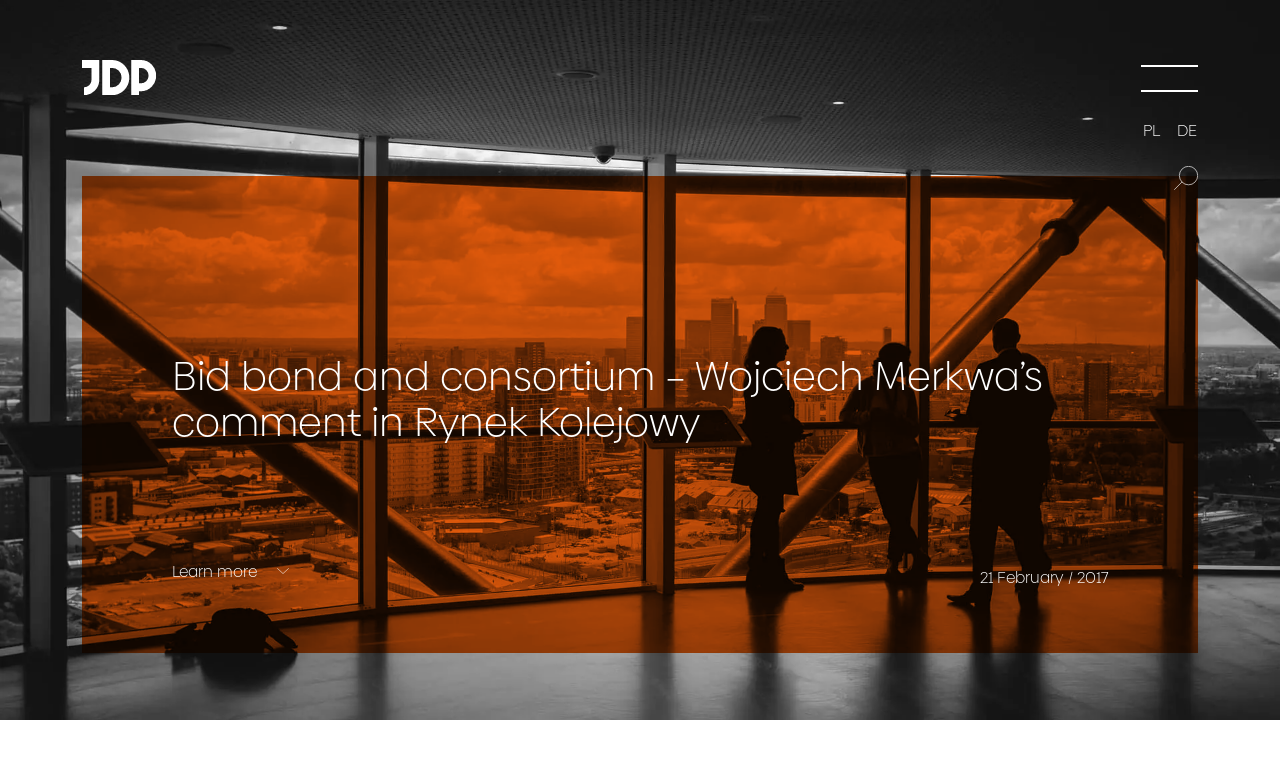

--- FILE ---
content_type: text/html; charset=UTF-8
request_url: https://jdp-law.pl/en/bid-bond-and-consortium-wojciech-merkwas-comment-in-rynek-kolejowy/
body_size: 11624
content:
<!DOCTYPE html>
<html lang="en-US"> 
<head>
<meta charset="UTF-8">
<meta http-equiv="X-UA-Compatible" content="IE=edge">
<meta name="viewport" content="width=device-width, initial-scale=1">
<title>Bid bond and consortium - Wojciech Merkwa&#039;s comment in Rynek Kolejowy - JDP Law Firm</title>
<script data-cookieconsent="ignore" data-wpfc-render="false">window.dataLayer=window.dataLayer||[];
function gtag(){
dataLayer.push(arguments);
}
gtag("consent", "default", {
ad_personalization: "denied",
ad_storage: "denied",
ad_user_data: "denied",
analytics_storage: "denied",
functionality_storage: "denied",
personalization_storage: "denied",
security_storage: "granted",
wait_for_update: 500,
});
gtag("set", "ads_data_redaction", true);</script>
<script data-cookieconsent="ignore" data-wpfc-render="false">(function (w, d, s, l, i){
w[l]=w[l]||[];
w[l].push({'gtm.start': new Date().getTime(), event: 'gtm.js'});
var f=d.getElementsByTagName(s)[0], j=d.createElement(s), dl=l!=='dataLayer' ? '&l=' + l:'';
j.async=true;
j.src='https://www.googletagmanager.com/gtm.js?id=' + i + dl;
f.parentNode.insertBefore(j, f);
})(
window,
document,
'script',
'dataLayer',
'GTM-MQ3HFNP'
);</script>
<script data-wpfc-render="false">(function(){let events=["mousemove", "wheel", "scroll", "touchstart", "touchmove"];let fired=false;events.forEach(function(event){window.addEventListener(event, function(){if(fired===false){fired=true;setTimeout(function(){ (function(d,s){var f=d.getElementsByTagName(s)[0];j=d.createElement(s);j.setAttribute('type', 'text/javascript');j.setAttribute('id', 'Cookiebot');j.setAttribute('src', 'https://consent.cookiebot.com/uc.js');j.setAttribute('data-implementation', 'wp');j.setAttribute('data-cbid', 'a3571ff2-192d-4383-9bf4-276af016e128');j.setAttribute('data-culture', 'EN');j.setAttribute('data-blockingmode', 'auto');f.parentNode.insertBefore(j,f);})(document,'script'); }, 100);}},{once: true});});})();</script>
<meta name='robots' content='index, follow, max-image-preview:large, max-snippet:-1, max-video-preview:-1'/>
<link rel="alternate" hreflang="en" href="https://jdp-law.pl/en/bid-bond-and-consortium-wojciech-merkwas-comment-in-rynek-kolejowy/"/>
<link rel="alternate" hreflang="de" href="https://jdp-law.pl/de/vadium-und-konsortium-kommentar-von-wojciech-merkwa-in-rynek-kolejowy/"/>
<link rel="alternate" hreflang="pl" href="https://jdp-law.pl/wadium-a-konsorcjum-publikacja-wojciecha-merkwy-w-rynku-kolejowym/"/>
<link rel="alternate" hreflang="x-default" href="https://jdp-law.pl/wadium-a-konsorcjum-publikacja-wojciecha-merkwy-w-rynku-kolejowym/"/>
<meta name="description" content="Learn Bid bond and consortium - Wojciech Merkwa&#039;s comment in Rynek Kolejowy - JDP Law Firm"/>
<link rel="canonical" href="https://jdp-law.pl/en/bid-bond-and-consortium-wojciech-merkwas-comment-in-rynek-kolejowy/"/>
<meta property="og:locale" content="en_US"/>
<meta property="og:type" content="article"/>
<meta property="og:title" content="Bid bond and consortium - Wojciech Merkwa&#039;s comment in Rynek Kolejowy - JDP Law Firm"/>
<meta property="og:description" content="Learn Bid bond and consortium - Wojciech Merkwa&#039;s comment in Rynek Kolejowy - JDP Law Firm"/>
<meta property="og:url" content="https://jdp-law.pl/en/bid-bond-and-consortium-wojciech-merkwas-comment-in-rynek-kolejowy/"/>
<meta property="og:site_name" content="JDP Law Firm"/>
<meta property="article:publisher" content="https://www.facebook.com/KancelariaJDP/"/>
<meta property="article:published_time" content="2017-02-20T23:00:00+00:00"/>
<meta property="og:image" content="https://jdp-law.pl/wp-content/uploads/2024/01/logo-jdp-graph-og-image-default.jpg"/>
<meta property="og:image:width" content="1200"/>
<meta property="og:image:height" content="675"/>
<meta property="og:image:type" content="image/jpeg"/>
<meta name="author" content="Kancelaria JDP"/>
<meta name="twitter:card" content="summary_large_image"/>
<meta name="twitter:label1" content="Written by"/>
<meta name="twitter:data1" content="Kancelaria JDP"/>
<script type="application/ld+json" class="yoast-schema-graph">{"@context":"https://schema.org","@graph":[{"@type":"NewsArticle","@id":"https://jdp-law.pl/en/bid-bond-and-consortium-wojciech-merkwas-comment-in-rynek-kolejowy/#article","isPartOf":{"@id":"https://jdp-law.pl/en/bid-bond-and-consortium-wojciech-merkwas-comment-in-rynek-kolejowy/"},"author":{"name":"Kancelaria JDP","@id":"https://jdp-law.pl/en/#/schema/person/93795b823ecc238cc9ee785def7e38e4"},"headline":"Bid bond and consortium &#8211; Wojciech Merkwa&#8217;s comment in Rynek Kolejowy","datePublished":"2017-02-20T23:00:00+00:00","mainEntityOfPage":{"@id":"https://jdp-law.pl/en/bid-bond-and-consortium-wojciech-merkwas-comment-in-rynek-kolejowy/"},"wordCount":34,"commentCount":0,"publisher":{"@id":"https://jdp-law.pl/en/#organization"},"inLanguage":"en-US","potentialAction":[{"@type":"CommentAction","name":"Comment","target":["https://jdp-law.pl/en/bid-bond-and-consortium-wojciech-merkwas-comment-in-rynek-kolejowy/#respond"]}]},{"@type":"WebPage","@id":"https://jdp-law.pl/en/bid-bond-and-consortium-wojciech-merkwas-comment-in-rynek-kolejowy/","url":"https://jdp-law.pl/en/bid-bond-and-consortium-wojciech-merkwas-comment-in-rynek-kolejowy/","name":"Bid bond and consortium - Wojciech Merkwa's comment in Rynek Kolejowy - JDP Law Firm","isPartOf":{"@id":"https://jdp-law.pl/en/#website"},"datePublished":"2017-02-20T23:00:00+00:00","description":"Learn Bid bond and consortium - Wojciech Merkwa's comment in Rynek Kolejowy - JDP Law Firm","breadcrumb":{"@id":"https://jdp-law.pl/en/bid-bond-and-consortium-wojciech-merkwas-comment-in-rynek-kolejowy/#breadcrumb"},"inLanguage":"en-US","potentialAction":[{"@type":"ReadAction","target":["https://jdp-law.pl/en/bid-bond-and-consortium-wojciech-merkwas-comment-in-rynek-kolejowy/"]}]},{"@type":"BreadcrumbList","@id":"https://jdp-law.pl/en/bid-bond-and-consortium-wojciech-merkwas-comment-in-rynek-kolejowy/#breadcrumb","itemListElement":[{"@type":"ListItem","position":1,"name":"Home","item":"https://jdp-law.pl/en/"},{"@type":"ListItem","position":2,"name":"Bid bond and consortium &#8211; Wojciech Merkwa&#8217;s comment in Rynek Kolejowy"}]},{"@type":"WebSite","@id":"https://jdp-law.pl/en/#website","url":"https://jdp-law.pl/en/","name":"JDP Law Firm","description":"We advise Polish and foreign large entities across the following sectors: infrastructure, public procurement, real estate, transport, construction, commerce, production, banking.","publisher":{"@id":"https://jdp-law.pl/en/#organization"},"potentialAction":[{"@type":"SearchAction","target":{"@type":"EntryPoint","urlTemplate":"https://jdp-law.pl/en/?s={search_term_string}"},"query-input":{"@type":"PropertyValueSpecification","valueRequired":true,"valueName":"search_term_string"}}],"inLanguage":"en-US"},{"@type":"Organization","@id":"https://jdp-law.pl/en/#organization","name":"JDP DRAPAŁA & PARTNERS Sp. k.","url":"https://jdp-law.pl/en/","logo":{"@type":"ImageObject","inLanguage":"en-US","@id":"https://jdp-law.pl/en/#/schema/logo/image/","url":"https://jdp-law.pl/wp-content/uploads/2024/01/logo-jdp-graph.jpg","contentUrl":"https://jdp-law.pl/wp-content/uploads/2024/01/logo-jdp-graph.jpg","width":696,"height":696,"caption":"JDP DRAPAŁA & PARTNERS Sp. k."},"image":{"@id":"https://jdp-law.pl/en/#/schema/logo/image/"},"sameAs":["https://www.facebook.com/KancelariaJDP/","https://pl.linkedin.com/company/jara-drapala-&-partners","https://www.youtube.com/@jdp-law"],"legalName":"JDP DRAPAŁA & PARTNERS Sp. k.","email":"office@jdp-law.pl","telephone":"+48 22 246 00 30","faxNumber":"+48 22 246 00 31","alternateName":"JDP Law Firm","description":"JDP Law Firm. We advise Polish and foreign large entities across the following sectors: infrastructure, public procurement, real estate, transport, construction, commerce, production, banking.","address":{"@type":"PostalAddress","streetAddress":"ul. Bonifraterska 17","addressLocality":"Warsaw","addressCountry":"PL","addressRegion":"Masovian","postalCode":"00-203"},"contactPoint":{"@type":"ContactPoint","contactType":"Office","telephone":"+48 22 246 00 30","email":"office@jdp-law.pl"}},{"@type":"Person","@id":"https://jdp-law.pl/en/#/schema/person/93795b823ecc238cc9ee785def7e38e4","name":"Kancelaria JDP","image":{"@type":"ImageObject","inLanguage":"en-US","@id":"https://jdp-law.pl/en/#/schema/person/image/","url":"https://secure.gravatar.com/avatar/07417a91685d7b36e0116807b79fefd87b0daf8450c1f199006647aaac40e3a3?s=96&d=mm&r=g","contentUrl":"https://secure.gravatar.com/avatar/07417a91685d7b36e0116807b79fefd87b0daf8450c1f199006647aaac40e3a3?s=96&d=mm&r=g","caption":"Kancelaria JDP"}}]}</script>
<link rel="alternate" title="oEmbed (JSON)" type="application/json+oembed" href="https://jdp-law.pl/en/wp-json/oembed/1.0/embed?url=https%3A%2F%2Fjdp-law.pl%2Fen%2Fbid-bond-and-consortium-wojciech-merkwas-comment-in-rynek-kolejowy%2F"/>
<link rel="alternate" title="oEmbed (XML)" type="text/xml+oembed" href="https://jdp-law.pl/en/wp-json/oembed/1.0/embed?url=https%3A%2F%2Fjdp-law.pl%2Fen%2Fbid-bond-and-consortium-wojciech-merkwas-comment-in-rynek-kolejowy%2F&#038;format=xml"/>
<style id='wp-img-auto-sizes-contain-inline-css'>img:is([sizes=auto i],[sizes^="auto," i]){contain-intrinsic-size:3000px 1500px}</style>
<link rel="stylesheet" type="text/css" href="//jdp-law.pl/wp-content/cache/wpfc-minified/225i390p/c04sh.css" media="all"/>
<link rel="https://api.w.org/" href="https://jdp-law.pl/en/wp-json/"/><link rel="alternate" title="JSON" type="application/json" href="https://jdp-law.pl/en/wp-json/wp/v2/posts/1928"/><link rel="EditURI" type="application/rsd+xml" title="RSD" href="https://jdp-law.pl/xmlrpc.php?rsd"/>
<link rel='shortlink' href='https://jdp-law.pl/en/?p=1928'/>
<link rel="preconnect" href="https://consent.cookiebot.com"><link rel="preconnect" href="https://www.googletagmanager.com"><link rel="preconnect" href="https://www.google.com"><link rel="preconnect" href="https://www.gstatic.com" crossorigin><link rel="preload" as="font" type="font/woff2" href="https://jdp-law.pl/wp-content/themes/jdp/assets/fonts/BiennaleLight.woff2" crossorigin="anonymous"><link rel="icon" href="https://jdp-law.pl/wp-content/uploads/2022/04/cropped-fav-32x32.png" sizes="32x32"/>
<link rel="icon" href="https://jdp-law.pl/wp-content/uploads/2022/04/cropped-fav-192x192.png" sizes="192x192"/>
<link rel="apple-touch-icon" href="https://jdp-law.pl/wp-content/uploads/2022/04/cropped-fav-180x180.png"/>
<meta name="msapplication-TileImage" content="https://jdp-law.pl/wp-content/uploads/2022/04/cropped-fav-270x270.png"/>
<meta name="facebook-domain-verification" content="222ccx1qprtxkh9gkq72olqaa3l92b"/>
<script data-cookieconsent="ignore" data-wpfc-render="false">!function(f,b,e,v,n,t,s){if(f.fbq)return;n=f.fbq=function(){n.callMethod?
n.callMethod.apply(n,arguments):n.queue.push(arguments)};
if(!f._fbq)f._fbq=n;n.push=n;n.loaded=!0;n.version='2.0';
n.queue=[];t=b.createElement(e);t.async=!0;
t.src=v;s=b.getElementsByTagName(e)[0];
s.parentNode.insertBefore(t,s)}(window, document,'script',
'https://connect.facebook.net/en_US/fbevents.js');
fbq('consent', 'revoke');
fbq('init', '1286148648547086');
fbq('track', 'PageView');
window.addEventListener('CookiebotOnConsentReady',function(e){fbq('consent',Cookiebot.consent.marketing?'grant':'revoke')},!1)</script>
<script type="text/plain" data-cookieconsent="marketing" data-wpfc-render="false">_linkedin_partner_id="4122490"; window._linkedin_data_partner_ids=window._linkedin_data_partner_ids||[]; window._linkedin_data_partner_ids.push(_linkedin_partner_id);</script><script type="text/plain" data-cookieconsent="marketing" data-wpfc-render="false">(function(l){ if(!l){window.lintrk=function(a,b){window.lintrk.q.push([a,b])}; window.lintrk.q=[]} var s=document.getElementsByTagName("script")[0]; var b=document.createElement("script"); b.type="text/javascript";b.async=true; b.src="https://snap.licdn.com/li.lms-analytics/insight.min.js"; s.parentNode.insertBefore(b, s);})(window.lintrk);</script>
<script type="text/plain" data-cookieconsent="marketing, statistics" data-wpfc-render="false">(function(m, o, n, t, e, r, _){ m['__GetResponseAnalyticsObject']=e;m[e]=m[e]||function(){(m[e].q=m[e].q||[]).push(arguments)}; r=o.createElement(n);_=o.getElementsByTagName(n)[0];r.async=1;r.src=t;r.setAttribute('crossorigin', 'use-credentials');_.parentNode .insertBefore(r, _); })(window, document, 'script', 'https://jdplaw.grtrace.com/script/45fcaef0-eef0-4d65-b94e-14c61c6e0bc4/ga.js', 'GrTracking');</script> 
<style id='global-styles-inline-css'>:root{--wp--preset--aspect-ratio--square:1;--wp--preset--aspect-ratio--4-3:4/3;--wp--preset--aspect-ratio--3-4:3/4;--wp--preset--aspect-ratio--3-2:3/2;--wp--preset--aspect-ratio--2-3:2/3;--wp--preset--aspect-ratio--16-9:16/9;--wp--preset--aspect-ratio--9-16:9/16;--wp--preset--color--black:#000000;--wp--preset--color--cyan-bluish-gray:#abb8c3;--wp--preset--color--white:#ffffff;--wp--preset--color--pale-pink:#f78da7;--wp--preset--color--vivid-red:#cf2e2e;--wp--preset--color--luminous-vivid-orange:#ff6900;--wp--preset--color--luminous-vivid-amber:#fcb900;--wp--preset--color--light-green-cyan:#7bdcb5;--wp--preset--color--vivid-green-cyan:#00d084;--wp--preset--color--pale-cyan-blue:#8ed1fc;--wp--preset--color--vivid-cyan-blue:#0693e3;--wp--preset--color--vivid-purple:#9b51e0;--wp--preset--gradient--vivid-cyan-blue-to-vivid-purple:linear-gradient(135deg,rgb(6,147,227) 0%,rgb(155,81,224) 100%);--wp--preset--gradient--light-green-cyan-to-vivid-green-cyan:linear-gradient(135deg,rgb(122,220,180) 0%,rgb(0,208,130) 100%);--wp--preset--gradient--luminous-vivid-amber-to-luminous-vivid-orange:linear-gradient(135deg,rgb(252,185,0) 0%,rgb(255,105,0) 100%);--wp--preset--gradient--luminous-vivid-orange-to-vivid-red:linear-gradient(135deg,rgb(255,105,0) 0%,rgb(207,46,46) 100%);--wp--preset--gradient--very-light-gray-to-cyan-bluish-gray:linear-gradient(135deg,rgb(238,238,238) 0%,rgb(169,184,195) 100%);--wp--preset--gradient--cool-to-warm-spectrum:linear-gradient(135deg,rgb(74,234,220) 0%,rgb(151,120,209) 20%,rgb(207,42,186) 40%,rgb(238,44,130) 60%,rgb(251,105,98) 80%,rgb(254,248,76) 100%);--wp--preset--gradient--blush-light-purple:linear-gradient(135deg,rgb(255,206,236) 0%,rgb(152,150,240) 100%);--wp--preset--gradient--blush-bordeaux:linear-gradient(135deg,rgb(254,205,165) 0%,rgb(254,45,45) 50%,rgb(107,0,62) 100%);--wp--preset--gradient--luminous-dusk:linear-gradient(135deg,rgb(255,203,112) 0%,rgb(199,81,192) 50%,rgb(65,88,208) 100%);--wp--preset--gradient--pale-ocean:linear-gradient(135deg,rgb(255,245,203) 0%,rgb(182,227,212) 50%,rgb(51,167,181) 100%);--wp--preset--gradient--electric-grass:linear-gradient(135deg,rgb(202,248,128) 0%,rgb(113,206,126) 100%);--wp--preset--gradient--midnight:linear-gradient(135deg,rgb(2,3,129) 0%,rgb(40,116,252) 100%);--wp--preset--font-size--small:13px;--wp--preset--font-size--medium:20px;--wp--preset--font-size--large:36px;--wp--preset--font-size--x-large:42px;--wp--preset--spacing--20:0.44rem;--wp--preset--spacing--30:0.67rem;--wp--preset--spacing--40:1rem;--wp--preset--spacing--50:1.5rem;--wp--preset--spacing--60:2.25rem;--wp--preset--spacing--70:3.38rem;--wp--preset--spacing--80:5.06rem;--wp--preset--shadow--natural:6px 6px 9px rgba(0, 0, 0, 0.2);--wp--preset--shadow--deep:12px 12px 50px rgba(0, 0, 0, 0.4);--wp--preset--shadow--sharp:6px 6px 0px rgba(0, 0, 0, 0.2);--wp--preset--shadow--outlined:6px 6px 0px -3px rgb(255, 255, 255), 6px 6px rgb(0, 0, 0);--wp--preset--shadow--crisp:6px 6px 0px rgb(0, 0, 0);}:where(.is-layout-flex){gap:0.5em;}:where(.is-layout-grid){gap:0.5em;}body .is-layout-flex{display:flex;}.is-layout-flex{flex-wrap:wrap;align-items:center;}.is-layout-flex > :is(*, div){margin:0;}body .is-layout-grid{display:grid;}.is-layout-grid > :is(*, div){margin:0;}:where(.wp-block-columns.is-layout-flex){gap:2em;}:where(.wp-block-columns.is-layout-grid){gap:2em;}:where(.wp-block-post-template.is-layout-flex){gap:1.25em;}:where(.wp-block-post-template.is-layout-grid){gap:1.25em;}.has-black-color{color:var(--wp--preset--color--black) !important;}.has-cyan-bluish-gray-color{color:var(--wp--preset--color--cyan-bluish-gray) !important;}.has-white-color{color:var(--wp--preset--color--white) !important;}.has-pale-pink-color{color:var(--wp--preset--color--pale-pink) !important;}.has-vivid-red-color{color:var(--wp--preset--color--vivid-red) !important;}.has-luminous-vivid-orange-color{color:var(--wp--preset--color--luminous-vivid-orange) !important;}.has-luminous-vivid-amber-color{color:var(--wp--preset--color--luminous-vivid-amber) !important;}.has-light-green-cyan-color{color:var(--wp--preset--color--light-green-cyan) !important;}.has-vivid-green-cyan-color{color:var(--wp--preset--color--vivid-green-cyan) !important;}.has-pale-cyan-blue-color{color:var(--wp--preset--color--pale-cyan-blue) !important;}.has-vivid-cyan-blue-color{color:var(--wp--preset--color--vivid-cyan-blue) !important;}.has-vivid-purple-color{color:var(--wp--preset--color--vivid-purple) !important;}.has-black-background-color{background-color:var(--wp--preset--color--black) !important;}.has-cyan-bluish-gray-background-color{background-color:var(--wp--preset--color--cyan-bluish-gray) !important;}.has-white-background-color{background-color:var(--wp--preset--color--white) !important;}.has-pale-pink-background-color{background-color:var(--wp--preset--color--pale-pink) !important;}.has-vivid-red-background-color{background-color:var(--wp--preset--color--vivid-red) !important;}.has-luminous-vivid-orange-background-color{background-color:var(--wp--preset--color--luminous-vivid-orange) !important;}.has-luminous-vivid-amber-background-color{background-color:var(--wp--preset--color--luminous-vivid-amber) !important;}.has-light-green-cyan-background-color{background-color:var(--wp--preset--color--light-green-cyan) !important;}.has-vivid-green-cyan-background-color{background-color:var(--wp--preset--color--vivid-green-cyan) !important;}.has-pale-cyan-blue-background-color{background-color:var(--wp--preset--color--pale-cyan-blue) !important;}.has-vivid-cyan-blue-background-color{background-color:var(--wp--preset--color--vivid-cyan-blue) !important;}.has-vivid-purple-background-color{background-color:var(--wp--preset--color--vivid-purple) !important;}.has-black-border-color{border-color:var(--wp--preset--color--black) !important;}.has-cyan-bluish-gray-border-color{border-color:var(--wp--preset--color--cyan-bluish-gray) !important;}.has-white-border-color{border-color:var(--wp--preset--color--white) !important;}.has-pale-pink-border-color{border-color:var(--wp--preset--color--pale-pink) !important;}.has-vivid-red-border-color{border-color:var(--wp--preset--color--vivid-red) !important;}.has-luminous-vivid-orange-border-color{border-color:var(--wp--preset--color--luminous-vivid-orange) !important;}.has-luminous-vivid-amber-border-color{border-color:var(--wp--preset--color--luminous-vivid-amber) !important;}.has-light-green-cyan-border-color{border-color:var(--wp--preset--color--light-green-cyan) !important;}.has-vivid-green-cyan-border-color{border-color:var(--wp--preset--color--vivid-green-cyan) !important;}.has-pale-cyan-blue-border-color{border-color:var(--wp--preset--color--pale-cyan-blue) !important;}.has-vivid-cyan-blue-border-color{border-color:var(--wp--preset--color--vivid-cyan-blue) !important;}.has-vivid-purple-border-color{border-color:var(--wp--preset--color--vivid-purple) !important;}.has-vivid-cyan-blue-to-vivid-purple-gradient-background{background:var(--wp--preset--gradient--vivid-cyan-blue-to-vivid-purple) !important;}.has-light-green-cyan-to-vivid-green-cyan-gradient-background{background:var(--wp--preset--gradient--light-green-cyan-to-vivid-green-cyan) !important;}.has-luminous-vivid-amber-to-luminous-vivid-orange-gradient-background{background:var(--wp--preset--gradient--luminous-vivid-amber-to-luminous-vivid-orange) !important;}.has-luminous-vivid-orange-to-vivid-red-gradient-background{background:var(--wp--preset--gradient--luminous-vivid-orange-to-vivid-red) !important;}.has-very-light-gray-to-cyan-bluish-gray-gradient-background{background:var(--wp--preset--gradient--very-light-gray-to-cyan-bluish-gray) !important;}.has-cool-to-warm-spectrum-gradient-background{background:var(--wp--preset--gradient--cool-to-warm-spectrum) !important;}.has-blush-light-purple-gradient-background{background:var(--wp--preset--gradient--blush-light-purple) !important;}.has-blush-bordeaux-gradient-background{background:var(--wp--preset--gradient--blush-bordeaux) !important;}.has-luminous-dusk-gradient-background{background:var(--wp--preset--gradient--luminous-dusk) !important;}.has-pale-ocean-gradient-background{background:var(--wp--preset--gradient--pale-ocean) !important;}.has-electric-grass-gradient-background{background:var(--wp--preset--gradient--electric-grass) !important;}.has-midnight-gradient-background{background:var(--wp--preset--gradient--midnight) !important;}.has-small-font-size{font-size:var(--wp--preset--font-size--small) !important;}.has-medium-font-size{font-size:var(--wp--preset--font-size--medium) !important;}.has-large-font-size{font-size:var(--wp--preset--font-size--large) !important;}.has-x-large-font-size{font-size:var(--wp--preset--font-size--x-large) !important;}</style>
</head>
<body class="wp-singular post-template-default single single-post postid-1928 single-format-standard wp-theme-jdp"> 
<noscript><iframe src="https://www.googletagmanager.com/ns.html?id=GTM-MQ3HFNP" height="0" width="0" style="display:none;visibility:hidden"></iframe></noscript>
<div class="main-menu">
<div>
<ul id="menu-menu-glowne-angielski"><li id="menu-item-13790" class="menu-item menu-item-type-post_type menu-item-object-page menu-item-13790"><a href="https://jdp-law.pl/en/company-profile/" data-wpel-link="internal">About Us</a></li>
<li id="menu-item-13791" class="menu-item menu-item-type-custom menu-item-object-custom menu-item-13791"><a href="https://jdp-law.pl/en/#news" data-wpel-link="internal">News</a></li>
<li id="menu-item-13792" class="menu-item menu-item-type-custom menu-item-object-custom menu-item-13792"><a href="https://jdp-law.pl/en/#successes" data-wpel-link="internal">Successes</a></li>
<li id="menu-item-13793" class="menu-item menu-item-type-custom menu-item-object-custom menu-item-13793"><a href="https://jdp-law.pl/en/company-profile/#fields-of-expertise" data-wpel-link="internal">Fields of Expertise</a></li>
<li id="menu-item-13794" class="menu-item menu-item-type-post_type menu-item-object-page menu-item-13794"><a href="https://jdp-law.pl/en/knowledge-base/" data-wpel-link="internal">Knowledge Base</a></li>
<li id="menu-item-13796" class="menu-item menu-item-type-custom menu-item-object-custom menu-item-13796"><a href="https://jdp-law.pl/en/company-profile/#team" data-wpel-link="internal">Team</a></li>
<li id="menu-item-13797" class="menu-item menu-item-type-post_type menu-item-object-page menu-item-13797"><a href="https://jdp-law.pl/en/contact/" data-wpel-link="internal">Contact</a></li>
<li id="menu-item-13800" class="menu-item menu-item-type-custom menu-item-object-custom menu-item-13800"><a href="https://nearshoringpoland.eu" data-wpel-link="external" rel="nofollow">Nearshoring</a></li>
</ul>            <div class="languages"> <a href="https://jdp-law.pl/" class="link-pl" data-wpel-link="external" rel="nofollow">PL</a> &nbsp;| &nbsp; <a href="https://jdp-law.pl/en" class="link-en active" data-wpel-link="external" rel="nofollow">EN</a> &nbsp;| &nbsp; <a href="https://jdp-law.pl/de" class="link-de" data-wpel-link="external" rel="nofollow">DE</a></div><form>
<input type="text" placeholder="What are you looking for?" name="keyword" id="keyword" onkeyup="fetch1()" />
<span class="loader"></span>
<span class="remove"></span>
<span class="submit2"></span>
</form></div></div><div class="search-results">
<button type="button" class="close-search-results active" aria-label="Close"></button>
<div class="content">
<div id="datafetch_header">Search results</div><div id="datafetch"></div></div></div><div id="languages-header-scrolled-outer">   
<div class="languages-header-scrolled languages"> <a href="https://jdp-law.pl/" class="link-pl" data-wpel-link="external" rel="nofollow">PL</a> <a href="https://jdp-law.pl/en/" class="link-en active" data-wpel-link="internal">EN</a> <a href="https://jdp-law.pl/de/" class="link-de" data-wpel-link="external" rel="nofollow">DE</a></div><button type="button" class="search-ico-init" aria-label="Search"></button></div><header class="header">
<div class="container"> <a href="https://jdp-law.pl/en/" class="logo" data-wpel-link="internal"> <img src="https://jdp-law.pl/wp-content/themes/jdp/assets/images/logo.svg" width="112" height="52" alt="JDP"> </a> <button type="button" class="hamburger" aria-label="Menu"></button></div></header>
<div class="post-main os-animation" data-os-animation="fadeInUp" data-os-animation-delay="0.3s">
<div class="bgg" style="background-image: url(https://jdp-law.pl/wp-content/themes/jdp/assets/images/news-bg1.jpg);"></div><div class="container">
<div class="text">
<div class="bg"></div><h1>Bid bond and consortium &#8211; Wojciech Merkwa&#8217;s comment in Rynek Kolejowy</h1>
<div> <p class="date">21 February / 2017</p> <a href="#wiecej" class="btn-link white bottom">Learn more <span></span></a></div></div></div></div><div class="post-content" id="wiecej">
<div class="container os-animation" data-os-animation="fadeInUp" data-os-animation-delay="0.2s"> <p>We are pleased to announce that today a comment by <a href="https://jdp-law.pl/en/team/wojciech-merkwa/" data-wpel-link="internal"><strong>Wojciech Merkwa</strong></a> was published on: <strong><a href="http://www.rynek-kolejowy.pl/wiadomosci/wadium-a-konsorcjum-80217.html" target="_blank" rel="noopener noreferrer nofollow" data-wpel-link="external">http://www.rynek-kolejowy.pl/wiadomosci/wadium-a-konsorcjum-80217.html</a></strong></p> <hr class="clearfix" /></div></div><div class="container related-by-cat-boxes os-animation" data-os-animation="fadeInUp" data-os-animation-delay="0.2s">
<h3 class="h2">
<a href="https://jdp-law.pl/en/knowledge-base/#aktualnosci" data-wpel-link="internal">More news</a>
</h3>
<div class="news-boxes slider">
<div><a href="https://jdp-law.pl/en/jdp-ranked-in-iflr1000-2025/" class="single-news" data-wpel-link="internal"><div class="meta"><span>07 November / 2025</span><span>01 / 903</span></div><h4>JDP ranked in IFLR1000 2025</h4><span class="btn-link white">Read more <span></span></span></a></div><div><a href="https://jdp-law.pl/en/jdp-brings-legal-expertise-with-safe-ai-together-for-better-client-outcomes/" class="single-news" data-wpel-link="internal"><div class="meta"><span>30 October / 2025</span><span>02 / 903</span></div><h4>JDP brings legal expertise with safe AI together for better client outcomes</h4><span class="btn-link white">Read more <span></span></span></a></div><div><a href="https://jdp-law.pl/en/how-to-effectively-perform-the-construction-contract-dispute-avoidance-in-poland-jdp-webinar/" class="single-news" data-wpel-link="internal"><div class="meta"><span>16 October / 2025</span><span>03 / 903</span></div><h4>How to effectively perform the construction contract – dispute avoidance in Poland | JDP webinar</h4><span class="btn-link white">Read more <span></span></span></a></div><div><a href="https://jdp-law.pl/en/jdp-shortlisted-at-benchmark-litigation-europe-awards-2025/" class="single-news" data-wpel-link="internal"><div class="meta"><span>04 August / 2025</span><span>04 / 903</span></div><h4>JDP shortlisted at Benchmark Litigation Europe Awards 2025</h4><span class="btn-link white">Read more <span></span></span></a></div><div><a href="https://jdp-law.pl/en/effective-communication-between-the-management-board-and-the-supervisory-board-article-by-dr-marcin-chomiuk-and-prof-jochen-vetter-in-rzeczpospolita/" class="single-news" data-wpel-link="internal"><div class="meta"><span>31 July / 2025</span><span>05 / 903</span></div><h4>Effective Communication between the Management Board and the Supervisory Board | article by Dr Marcin Chomiuk and Prof. Jochen Vetter in Rzeczpospolita</h4><span class="btn-link white">Read more <span></span></span></a></div><div><a href="https://jdp-law.pl/en/jdp-recognised-in-the-rzeczpospolita-legal-firm-ranking/" class="single-news" data-wpel-link="internal"><div class="meta"><span>25 June / 2025</span><span>06 / 903</span></div><h4>JDP is a leader in the “Rzeczpospolita” Legal Firm Ranking</h4><span class="btn-link white">Read more <span></span></span></a></div><div><a href="https://jdp-law.pl/en/making-alternative-dispute-resolution-work-in-complex-projects-article-by-karol-macias-and-adrian-andrychowski-for-the-british-polish-chamber-of-commerce/" class="single-news" data-wpel-link="internal"><div class="meta"><span>23 June / 2025</span><span>07 / 903</span></div><h4>Making alternative dispute resolution work in complex projects | article by Karol Macias and Adrian Andrychowski for the British Polish Chamber of Commerce</h4><span class="btn-link white">Read more <span></span></span></a></div><div><a href="https://jdp-law.pl/en/partner-promotions-at-jdp/" class="single-news" data-wpel-link="internal"><div class="meta"><span>18 April / 2025</span><span>08 / 903</span></div><h4>Partner promotions at JDP</h4><span class="btn-link white">Read more <span></span></span></a></div><div><a href="https://jdp-law.pl/en/the-legal-500-emea-2025-recognitions-for-the-lawyers-and-jdp/" class="single-news" data-wpel-link="internal"><div class="meta"><span>28 March / 2025</span><span>09 / 903</span></div><h4>The Legal 500 EMEA 2025: Recognitions for the lawyers and JDP</h4><span class="btn-link white">Read more <span></span></span></a></div><div><a href="https://jdp-law.pl/en/awards-in-chambers-european-guide-2025/" class="single-news" data-wpel-link="internal"><div class="meta"><span>20 March / 2025</span><span>10 / 903</span></div><h4>Awards in Chambers European Guide 2025</h4><span class="btn-link white">Read more <span></span></span></a></div></div></div><footer class="footer" id="contact">
<div class="container desktop-footer os-animation" data-os-animation="fadeInUp" data-os-animation-delay="0.2s">
<div class="row">
<div class="col">
<div class="sub-upper"><a href="/en/contact/" data-wpel-link="internal">Contact us</a></div><div class="newsletter-footer">
<div class="sub-newsletter">Subscribe to our newsletter</div><div class="wpcf7 no-js" id="wpcf7-f3087-o1" lang="pl-PL" dir="ltr" data-wpcf7-id="3087">
<div class="screen-reader-response"><p role="status" aria-live="polite" aria-atomic="true"></p> <ul></ul></div><form action="/en/bid-bond-and-consortium-wojciech-merkwas-comment-in-rynek-kolejowy/#wpcf7-f3087-o1" method="post" class="wpcf7-form init" aria-label="Formularz kontaktowy" novalidate="novalidate" data-status="init">
<fieldset class="hidden-fields-container"><input type="hidden" name="_wpcf7" value="3087" /><input type="hidden" name="_wpcf7_version" value="6.1.4" /><input type="hidden" name="_wpcf7_locale" value="pl_PL" /><input type="hidden" name="_wpcf7_unit_tag" value="wpcf7-f3087-o1" /><input type="hidden" name="_wpcf7_container_post" value="0" /><input type="hidden" name="_wpcf7_posted_data_hash" value="" /><input type="hidden" name="_wpcf7_recaptcha_response" value="" />
</fieldset>
<div class="row">
<div class="col-md-4"> <p><label>First name</label><span class="wpcf7-form-control-wrap" data-name="firstname"><input size="40" maxlength="400" class="wpcf7-form-control wpcf7-text wpcf7-validates-as-required" aria-required="true" aria-invalid="false" placeholder="First name" value="" type="text" name="firstname" /></span> </p></div><div class="col-md-4"> <p><label>Last name</label><span class="wpcf7-form-control-wrap" data-name="lastname"><input size="40" maxlength="400" class="wpcf7-form-control wpcf7-text wpcf7-validates-as-required" aria-required="true" aria-invalid="false" placeholder="Last name" value="" type="text" name="lastname" /></span> </p></div><div class="col-md-4"> <p><label>E-mail address</label><span class="wpcf7-form-control-wrap" data-name="email"><input size="40" maxlength="400" class="wpcf7-form-control wpcf7-email wpcf7-validates-as-required wpcf7-text wpcf7-validates-as-email" aria-required="true" aria-invalid="false" placeholder="E-mail address" value="" type="email" name="email" /></span> </p></div></div><div class="selctions-section"> <p><label class="selections-label">Fields you are interested in:</label><span class="wpcf7-form-control-wrap" data-name="gr4wp_custom_tematyka"><span class="wpcf7-form-control wpcf7-checkbox wpcf7-validates-as-required"><span class="wpcf7-list-item first"><label><input type="checkbox" name="gr4wp_custom_tematyka[]" value="Postępowania sądowe i arbitrażowe" /><span class="wpcf7-list-item-label">Postępowania sądowe i arbitrażowe</span></label></span><span class="wpcf7-list-item"><label><input type="checkbox" name="gr4wp_custom_tematyka[]" value="Infrastruktura i budownictwo" /><span class="wpcf7-list-item-label">Infrastruktura i budownictwo</span></label></span><span class="wpcf7-list-item"><label><input type="checkbox" name="gr4wp_custom_tematyka[]" value="Prawo spółek / Transakcje" /><span class="wpcf7-list-item-label">Prawo spółek / Transakcje</span></label></span><span class="wpcf7-list-item"><label><input type="checkbox" name="gr4wp_custom_tematyka[]" value="Real Estate" /><span class="wpcf7-list-item-label">Real Estate</span></label></span><span class="wpcf7-list-item"><label><input type="checkbox" name="gr4wp_custom_tematyka[]" value="Prawo zamówień publicznych" /><span class="wpcf7-list-item-label">Prawo zamówień publicznych</span></label></span><span class="wpcf7-list-item"><label><input type="checkbox" name="gr4wp_custom_tematyka[]" value="Prawo pracy" /><span class="wpcf7-list-item-label">Prawo pracy</span></label></span><span class="wpcf7-list-item"><label><input type="checkbox" name="gr4wp_custom_tematyka[]" value="Ochrona danych osobowych" /><span class="wpcf7-list-item-label">Ochrona danych osobowych</span></label></span><span class="wpcf7-list-item"><label><input type="checkbox" name="gr4wp_custom_tematyka[]" value="Podatki" /><span class="wpcf7-list-item-label">Podatki</span></label></span><span class="wpcf7-list-item"><label><input type="checkbox" name="gr4wp_custom_tematyka[]" value="Compliance" /><span class="wpcf7-list-item-label">Compliance</span></label></span><span class="wpcf7-list-item"><label><input type="checkbox" name="gr4wp_custom_tematyka[]" value="Nowe technologie" /><span class="wpcf7-list-item-label">Nowe technologie</span></label></span><span class="wpcf7-list-item"><label><input type="checkbox" name="gr4wp_custom_tematyka[]" value="White Collar Crime" /><span class="wpcf7-list-item-label">White Collar Crime</span></label></span><span class="wpcf7-list-item"><label><input type="checkbox" name="gr4wp_custom_tematyka[]" value="Energetyka i źródła odnawialne" /><span class="wpcf7-list-item-label">Energetyka i źródła odnawialne</span></label></span><span class="wpcf7-list-item"><label><input type="checkbox" name="gr4wp_custom_tematyka[]" value="Prawo konkurencji i ochrona konsumentów" /><span class="wpcf7-list-item-label">Prawo konkurencji i ochrona konsumentów</span></label></span><span class="wpcf7-list-item"><label><input type="checkbox" name="gr4wp_custom_tematyka[]" value="ESG" /><span class="wpcf7-list-item-label">ESG</span></label></span><span class="wpcf7-list-item last"><label><input type="checkbox" name="gr4wp_custom_tematyka[]" value="Zaznacz wszystkie" /><span class="wpcf7-list-item-label">Zaznacz wszystkie</span></label></span></span></span> </p></div><div class="agree-section"> <p><span class="wpcf7-form-control-wrap" data-name="gr4wp_custom_www_marketing_consent"><span class="wpcf7-form-control wpcf7-acceptance"><span class="wpcf7-list-item"><label><input type="checkbox" name="gr4wp_custom_www_marketing_consent" value="1" aria-invalid="false" /><span class="wpcf7-list-item-label">I would like to receive information on practicing a legal profession and JDP’s activities (newsletters, alerts, information about seminars and other events) from “JDP Drapała & Partners” Sp. k. to the indicated email address.</span></label></span></span></span> </p></div><div class="info-section"> <p>By completing this newsletter sign up form with your first and last name, email address, and the fields that interest you, and clicking “Submit”, you consent to the processing of the entered personal data by “JDP Drapała & Partners” Sp. k. for the purposes of informing you about practicing a legal profession and JDP’s activities (newsletters, alerts, information about seminars and other events).<br /> You can revoke your consent at any time which will not affect the lawfulness of processing based on the consent before it has been revoked.<br /> The controller of your data is “JDP Drapała & Partners” spółka komandytowa with its registered office in Warsaw, ul. Bonifraterska 17, 00-203. We process your personal data for the purposes of, among other things, informing you about practicing a legal profession and JDP’s activities. You will find more information on the processing of personal data, including your rights, in our <a href="https://jdp-law.pl/en/privacy-notice-newsletter/" target="_blank" data-wpel-link="internal">privacy notice</a>. </p></div><p><label>
<input class="wpcf7-form-control wpcf7-hidden" value="EN" type="hidden" name="gr4wp_custom_jezyk" /></label><br />
<label>
<input class="wpcf7-form-control wpcf7-hidden" value="newsletter_zapisy_przez_www" type="hidden" name="gr4wp_tag" /></label>
</p>
<p style="display:flex;align-items: center;"><input class="wpcf7-form-control wpcf7-submit has-spinner btn-link" type="submit" value="Submit" />
</p><div class="wpcf7-response-output" aria-hidden="true"></div></form></div></div></div><div class="col"> <a class="footer-logo-upper" href="https://jdp-law.pl/en/" data-wpel-link="internal"><img alt="JDP Law Logo" loading="lazy" src="https://jdp-law.pl/wp-content/themes/jdp/assets/images/logo-footer.svg" width="130" height="26"/></a> <ul id="menu-menu-glowne-angielski-1"><li class="menu-item menu-item-type-post_type menu-item-object-page menu-item-13790"><a href="https://jdp-law.pl/en/company-profile/" data-wpel-link="internal">About Us</a></li> <li class="menu-item menu-item-type-custom menu-item-object-custom menu-item-13791"><a href="https://jdp-law.pl/en/#news" data-wpel-link="internal">News</a></li> <li class="menu-item menu-item-type-custom menu-item-object-custom menu-item-13792"><a href="https://jdp-law.pl/en/#successes" data-wpel-link="internal">Successes</a></li> <li class="menu-item menu-item-type-custom menu-item-object-custom menu-item-13793"><a href="https://jdp-law.pl/en/company-profile/#fields-of-expertise" data-wpel-link="internal">Fields of Expertise</a></li> <li class="menu-item menu-item-type-post_type menu-item-object-page menu-item-13794"><a href="https://jdp-law.pl/en/knowledge-base/" data-wpel-link="internal">Knowledge Base</a></li> <li class="menu-item menu-item-type-custom menu-item-object-custom menu-item-13796"><a href="https://jdp-law.pl/en/company-profile/#team" data-wpel-link="internal">Team</a></li> <li class="menu-item menu-item-type-post_type menu-item-object-page menu-item-13797"><a href="https://jdp-law.pl/en/contact/" data-wpel-link="internal">Contact</a></li> <li class="menu-item menu-item-type-custom menu-item-object-custom menu-item-13800"><a href="https://nearshoringpoland.eu" data-wpel-link="external" rel="nofollow">Nearshoring</a></li> </ul></div></div><div class="row footer-mobile-none">
<div class="col">
<p class="mb"><strong>JDP DRAPAŁA &amp; PARTNERS Sp. k.</strong></p>
<div class="row">
<div class="col"> <p> North Gate Tower<br /> ul. Bonifraterska 17<br /> 00-203 Warsaw, Poland </p></div><div class="col"> <p> &nbsp;<br> Contact &nbsp; &nbsp; &nbsp; &nbsp; &nbsp; &nbsp; &nbsp; &nbsp; &nbsp;:<br> <strong><a href="mailto:office@jdp-law.pl">office@jdp-law.pl</a></strong> </p></div><div class="col"> <p> &nbsp;<br> T &nbsp;&nbsp;&nbsp; : &nbsp;&nbsp;&nbsp; <a href="tel:+48222460030" data-wpel-link="internal">+48 22 246 00 30</a><br> F &nbsp;&nbsp;&nbsp; : &nbsp;&nbsp;&nbsp; <a href="tel:+48222460031" data-wpel-link="internal">+48 22 246 00 31</a> </p></div></div></div><div class="col"> <p> <a href="https://jdp-law.pl/en/" data-wpel-link="internal"><img alt="JDP Law Firm" loading="lazy" src="https://jdp-law.pl/wp-content/themes/jdp/assets/images/logo-footer.svg" width="194" height="40"/></a><br> <a href="https://jdp-law.pl/en/privacy-policy-information-clause/" data-wpel-link="internal">Privacy policy</a><br> <a href="https://jdp-law.pl/en/gdpr-privacy-notices/" data-wpel-link="internal">GDPR privacy notices</a><br> <a href="https://jdp-law.pl/en/cookies-policy/" data-wpel-link="internal">Cookies policy</a><br> <a href="#CookiebotWidget" rel="nofollow">Cookie settings</a> </p></div></div><div class="row footer-mobile-none">
<div class="col">
<div class="row">
<div class="col"> <p class="small">© Copyright 2026 &nbsp; | &nbsp; <a href="https://jdp-law.pl/en/legal-notice/" data-wpel-link="internal">Legal notice</a></p></div><div class="col"> &nbsp;</div><div class="col"> <p class="small"><a href="//247studio.co" target="_blank" rel="”nofollow” nofollow" data-wpel-link="external">Design by TwoFourSeven®Studio</a></p></div></div></div><div class="col"> <p class="small last-col-inner"> <span> <a href="https://www.facebook.com/KancelariaJDP/" target="_blank" class="social-link" rel="noopener nofollow" data-wpel-link="external"><img src="/wp-content/themes/jdp/assets/images/social_icon_1.png" loading="lazy" width="58" height="58" class="social-img" alt="logo facebook"></a> <a href="https://pl.linkedin.com/company/jara-drapala-&amp;-partners" class="social-link" target="_blank" rel="noopener nofollow" data-wpel-link="external"><img src="/wp-content/themes/jdp/assets/images/social_icon_2.png" loading="lazy" width="58" height="58" class="social-img" alt="logo linkedin"></a> <a href="https://www.youtube.com/@jdp-law" class="social-link" target="_blank" rel="noopener nofollow" data-wpel-link="external"><img src="/wp-content/themes/jdp/assets/images/social_icon_3.png" loading="lazy" width="83" height="58" class="social-img" alt="logo youtube"></a> </span> </p></div></div></div><div class="container mobile-footer">
<p class="mb"><strong>JDP DRAPAŁA &amp; PARTNERS Sp. k.</strong></p>
<div class="row">
<div class="col"> <p> North Gate Tower<br /> ul. Bonifraterska 17<br /> 00-203 Warsaw, Poland </p></div><div class="col" style="padding-right: 0;"> <p> E &nbsp;&nbsp; : &nbsp;&nbsp; <a href="mailto:office@jdp-law.pl"><strong>office@jdp-law.pl</strong></a><br> T &nbsp;&nbsp; : &nbsp;&nbsp; <a href="tel:+48222460030" data-wpel-link="internal">+48 22 246 00 30</a><br> F &nbsp;&nbsp; : &nbsp;&nbsp; <a href="tel:+48222460031" data-wpel-link="internal">+48 22 246 00 31</a> </p></div></div><div class="row">
<div class="col"> <p class="footer-menu"> <a href="https://jdp-law.pl/en/privacy-policy-information-clause/" data-wpel-link="internal">Privacy policy</a><br> <a href="https://jdp-law.pl/en/gdpr-privacy-notices/" data-wpel-link="internal">GDPR privacy notices</a><br> <a href="https://jdp-law.pl/en/cookies-policy/" data-wpel-link="internal">Cookies policy</a><br> <a href="#CookiebotWidget" rel="nofollow">Cookie settings</a> </p></div><div class="col last-col">
<div> <a href="https://www.facebook.com/KancelariaJDP/" target="_blank" class="social-link" rel="noopener nofollow" data-wpel-link="external"><img src="/wp-content/themes/jdp/assets/images/social_icon_1.png" loading="lazy" width="58" height="58" class="social-img" alt="logo facebook"></a> <a href="https://pl.linkedin.com/company/jara-drapala-&amp;-partners" class="social-link" target="_blank" rel="noopener nofollow" data-wpel-link="external"><img src="/wp-content/themes/jdp/assets/images/social_icon_2.png" loading="lazy" width="58" height="58" class="social-img" alt="logo linkedin"></a> <a href="https://www.youtube.com/@jdp-law" class="social-link" target="_blank" rel="noopener nofollow" data-wpel-link="external"><img src="/wp-content/themes/jdp/assets/images/social_icon_3.png" loading="lazy" width="83" height="58" class="social-img" alt="logo youtube"></a></div></div></div><p class="small">© Copyright 2026 &nbsp;|&nbsp; <a href="https://jdp-law.pl/en/legal-notice/" data-wpel-link="internal">Legal notice</a> &nbsp;|&nbsp; <a href="//247studio.co" target="_blank" rel="”nofollow” nofollow" data-wpel-link="external">Design by TwoFourSeven®Studio</a></p></div></footer>
<script data-wpfc-render="false">(function(){let events=["mousemove", "wheel", "scroll", "touchstart", "touchmove"];let fired=false;events.forEach(function(event){window.addEventListener(event, function(){if(fired===false){fired=true;setTimeout(function(){ (function(d,s){var f=d.getElementsByTagName(s)[0];j=d.createElement(s);j.setAttribute('src', 'https://jdp-law.pl/wp-content/plugins/contact-form-7/includes/swv/js/index.js?ver=6.1.4');j.setAttribute('id', 'swv-js');f.parentNode.insertBefore(j,f);})(document,'script'); }, 200);}},{once: true});});})();</script>
<script data-wpfc-render="false">(function(){let events=["mousemove", "wheel", "scroll", "touchstart", "touchmove"];let fired=false;events.forEach(function(event){window.addEventListener(event, function(){if(fired===false){fired=true;setTimeout(function(){ (function(d,s){var f=d.getElementsByTagName(s)[0];j=d.createElement(s);j.setAttribute('src', 'https://jdp-law.pl/wp-content/plugins/contact-form-7/includes/js/index.js?ver=6.1.4');j.setAttribute('id', 'contact-form-7-js');f.parentNode.insertBefore(j,f);})(document,'script'); }, 300);}},{once: true});});})();</script>
<script defer src="https://www.google.com/recaptcha/api.js?render=6Lel3YkaAAAAAFzEEhxgXyaXGu5ABMuXXqwp7RSB&amp;ver=3.0" id="google-recaptcha-js"></script>
<noscript data-wpfc-render="false"><style>.os-animation{opacity:1;}#section-to-hide{display:block;}[data-hide="section-to-hide"]{margin-bottom:1.5625vw;display:inline-block;}.home-news-2-section .news-slider{display:flex;z-index:1;overflow-x:scroll;}.home-news-2-section .news-slider > div{min-width:50%;z-index:2;}@media only screen and (max-width:768px){.home-news-2-section .news-slider{background:#ea5d0b;}.home-news-2-section .news-slider:before{background:none;}.home-news-2-section .news-slider > div {border-right:1px solid rgba(255,255,255,.5);min-width:75%;background:none;}}.home-news-section .news-slider{display:flex;z-index:1;overflow-x:scroll;}
.home-news-section .news-slider > div{min-width:50%;}
@media only screen and (max-width:768px){.home-news-section .news-slider > div{min-width: 75%;background: rgba(0, 0, 0, .5); margin-top:30px; border-right:1px solid rgba(0, 0, 0, .5);}}.about-successes-section .successes-slider.desktop{display:flex;z-index:1;overflow-x:scroll;}.about-successes-section .successes-slider.desktop > div{min-width:50%;}@media only screen and (max-width:768px){.about-successes-section .successes-slider.mobile{display:flex !important;z-index:1;overflow-x:scroll;margin-top:30px;position:relative;background:#ea5d0b;}.about-successes-section .successes-slider.mobile>a{border-right:1px solid rgba(255,255,255,.5);min-width:75%;}
.about-successes-section .successes-slider.mobile:before{background:none;}}.about-reviews-section .reviews-slider{justify-content:start;overflow-x:scroll;background:#ea5d0b;}
.about-reviews-section .reviews-slider > div{min-width:50%;padding:30px;border-right:1px solid rgba(255,255,255,.5);}.about-reviews-section .reviews-slider:before{background:none;}.about-reviews-section .logo{position:relative;top:0;right:0;display:block;margin-bottom:30px;max-width:100px;}</style></noscript>		
<script id="contact-form-7-js-before">var wpcf7={
"api": {
"root": "https:\/\/jdp-law.pl\/en\/wp-json\/",
"namespace": "contact-form-7\/v1"
}};
//# sourceURL=contact-form-7-js-before</script>
<script id="wpcf7-recaptcha-js-before">var wpcf7_recaptcha={
"sitekey": "6Lel3YkaAAAAAFzEEhxgXyaXGu5ABMuXXqwp7RSB",
"actions": {
"homepage": "homepage",
"contactform": "contactform"
}};
//# sourceURL=wpcf7-recaptcha-js-before</script>
<script src='//jdp-law.pl/wp-content/cache/wpfc-minified/ffy3ofkp/c04sh.js'></script>
<script type="speculationrules">{"prefetch":[{"source":"document","where":{"and":[{"href_matches":"/en/*"},{"not":{"href_matches":["/wp-*.php","/wp-admin/*","/wp-content/uploads/*","/wp-content/*","/wp-content/plugins/*","/wp-content/themes/jdp/*","/en/*\\?(.+)"]}},{"not":{"selector_matches":"a[rel~=\"nofollow\"]"}},{"not":{"selector_matches":".no-prefetch, .no-prefetch a"}}]},"eagerness":"conservative"}]}</script>
<script>$('.main-menu > div > form .submit2').on('click', function(e){
fetch1();
e.stopPropagation();
e.preventDefault();
});
function fetch1(){
$('#keyword').on('keypress', function(e){
return e.which!==13;
});
$('.main-menu form .remove').click(function(e){
e.preventDefault();
$('#keyword').val('');
$('.main-menu form .loader').hide();
$('.search-results').removeClass('active');
});
if($('#keyword').val().length > 1){
$('.main-menu form .loader').show();
$.ajax({
url: 'https://jdp-law.pl/wp-admin/admin-ajax.php',
type: 'post',
data: {
action: 'data_fetch',
keyword: $('#keyword').val(),
lang: $('html').attr('lang'),
nonce: '91e2659682'
},
success: function(data){
$('#datafetch').html(data);
$('.search-results').addClass('active');replaceText();
$('.main-menu form .loader').hide();
}});
}else{
$('#datafetch').html('');
}}
function replaceText(){
$("#datafetch").find(".highlight").removeClass("highlight");
var searchword=$('#keyword').val();
var custfilter=new RegExp(searchword, "ig");
var repstr="<em class='highlight'>" + searchword + "</em>";
if(searchword!=""){
$("#datafetch a").each(function(){
$(this).html($(this).html().replace(custfilter, repstr));
})
}}</script>
<script src='//jdp-law.pl/wp-content/cache/wpfc-minified/kx9mvu7e/c04sh.js'></script>
<script id="wp-i18n-js-after">wp.i18n.setLocaleData({ 'text direction\u0004ltr': [ 'ltr' ] });
//# sourceURL=wp-i18n-js-after</script>
<script defer src='//jdp-law.pl/wp-content/cache/wpfc-minified/d77zx96t/c04sh.js'></script>
</body>
</html><!-- WP Fastest Cache file was created in 0.308 seconds, on 18 January 2026 @ 03:10 -->

--- FILE ---
content_type: text/html; charset=utf-8
request_url: https://www.google.com/recaptcha/api2/anchor?ar=1&k=6Lel3YkaAAAAAFzEEhxgXyaXGu5ABMuXXqwp7RSB&co=aHR0cHM6Ly9qZHAtbGF3LnBsOjQ0Mw..&hl=en&v=PoyoqOPhxBO7pBk68S4YbpHZ&size=invisible&anchor-ms=20000&execute-ms=30000&cb=v8p2ym8c5g6
body_size: 48781
content:
<!DOCTYPE HTML><html dir="ltr" lang="en"><head><meta http-equiv="Content-Type" content="text/html; charset=UTF-8">
<meta http-equiv="X-UA-Compatible" content="IE=edge">
<title>reCAPTCHA</title>
<style type="text/css">
/* cyrillic-ext */
@font-face {
  font-family: 'Roboto';
  font-style: normal;
  font-weight: 400;
  font-stretch: 100%;
  src: url(//fonts.gstatic.com/s/roboto/v48/KFO7CnqEu92Fr1ME7kSn66aGLdTylUAMa3GUBHMdazTgWw.woff2) format('woff2');
  unicode-range: U+0460-052F, U+1C80-1C8A, U+20B4, U+2DE0-2DFF, U+A640-A69F, U+FE2E-FE2F;
}
/* cyrillic */
@font-face {
  font-family: 'Roboto';
  font-style: normal;
  font-weight: 400;
  font-stretch: 100%;
  src: url(//fonts.gstatic.com/s/roboto/v48/KFO7CnqEu92Fr1ME7kSn66aGLdTylUAMa3iUBHMdazTgWw.woff2) format('woff2');
  unicode-range: U+0301, U+0400-045F, U+0490-0491, U+04B0-04B1, U+2116;
}
/* greek-ext */
@font-face {
  font-family: 'Roboto';
  font-style: normal;
  font-weight: 400;
  font-stretch: 100%;
  src: url(//fonts.gstatic.com/s/roboto/v48/KFO7CnqEu92Fr1ME7kSn66aGLdTylUAMa3CUBHMdazTgWw.woff2) format('woff2');
  unicode-range: U+1F00-1FFF;
}
/* greek */
@font-face {
  font-family: 'Roboto';
  font-style: normal;
  font-weight: 400;
  font-stretch: 100%;
  src: url(//fonts.gstatic.com/s/roboto/v48/KFO7CnqEu92Fr1ME7kSn66aGLdTylUAMa3-UBHMdazTgWw.woff2) format('woff2');
  unicode-range: U+0370-0377, U+037A-037F, U+0384-038A, U+038C, U+038E-03A1, U+03A3-03FF;
}
/* math */
@font-face {
  font-family: 'Roboto';
  font-style: normal;
  font-weight: 400;
  font-stretch: 100%;
  src: url(//fonts.gstatic.com/s/roboto/v48/KFO7CnqEu92Fr1ME7kSn66aGLdTylUAMawCUBHMdazTgWw.woff2) format('woff2');
  unicode-range: U+0302-0303, U+0305, U+0307-0308, U+0310, U+0312, U+0315, U+031A, U+0326-0327, U+032C, U+032F-0330, U+0332-0333, U+0338, U+033A, U+0346, U+034D, U+0391-03A1, U+03A3-03A9, U+03B1-03C9, U+03D1, U+03D5-03D6, U+03F0-03F1, U+03F4-03F5, U+2016-2017, U+2034-2038, U+203C, U+2040, U+2043, U+2047, U+2050, U+2057, U+205F, U+2070-2071, U+2074-208E, U+2090-209C, U+20D0-20DC, U+20E1, U+20E5-20EF, U+2100-2112, U+2114-2115, U+2117-2121, U+2123-214F, U+2190, U+2192, U+2194-21AE, U+21B0-21E5, U+21F1-21F2, U+21F4-2211, U+2213-2214, U+2216-22FF, U+2308-230B, U+2310, U+2319, U+231C-2321, U+2336-237A, U+237C, U+2395, U+239B-23B7, U+23D0, U+23DC-23E1, U+2474-2475, U+25AF, U+25B3, U+25B7, U+25BD, U+25C1, U+25CA, U+25CC, U+25FB, U+266D-266F, U+27C0-27FF, U+2900-2AFF, U+2B0E-2B11, U+2B30-2B4C, U+2BFE, U+3030, U+FF5B, U+FF5D, U+1D400-1D7FF, U+1EE00-1EEFF;
}
/* symbols */
@font-face {
  font-family: 'Roboto';
  font-style: normal;
  font-weight: 400;
  font-stretch: 100%;
  src: url(//fonts.gstatic.com/s/roboto/v48/KFO7CnqEu92Fr1ME7kSn66aGLdTylUAMaxKUBHMdazTgWw.woff2) format('woff2');
  unicode-range: U+0001-000C, U+000E-001F, U+007F-009F, U+20DD-20E0, U+20E2-20E4, U+2150-218F, U+2190, U+2192, U+2194-2199, U+21AF, U+21E6-21F0, U+21F3, U+2218-2219, U+2299, U+22C4-22C6, U+2300-243F, U+2440-244A, U+2460-24FF, U+25A0-27BF, U+2800-28FF, U+2921-2922, U+2981, U+29BF, U+29EB, U+2B00-2BFF, U+4DC0-4DFF, U+FFF9-FFFB, U+10140-1018E, U+10190-1019C, U+101A0, U+101D0-101FD, U+102E0-102FB, U+10E60-10E7E, U+1D2C0-1D2D3, U+1D2E0-1D37F, U+1F000-1F0FF, U+1F100-1F1AD, U+1F1E6-1F1FF, U+1F30D-1F30F, U+1F315, U+1F31C, U+1F31E, U+1F320-1F32C, U+1F336, U+1F378, U+1F37D, U+1F382, U+1F393-1F39F, U+1F3A7-1F3A8, U+1F3AC-1F3AF, U+1F3C2, U+1F3C4-1F3C6, U+1F3CA-1F3CE, U+1F3D4-1F3E0, U+1F3ED, U+1F3F1-1F3F3, U+1F3F5-1F3F7, U+1F408, U+1F415, U+1F41F, U+1F426, U+1F43F, U+1F441-1F442, U+1F444, U+1F446-1F449, U+1F44C-1F44E, U+1F453, U+1F46A, U+1F47D, U+1F4A3, U+1F4B0, U+1F4B3, U+1F4B9, U+1F4BB, U+1F4BF, U+1F4C8-1F4CB, U+1F4D6, U+1F4DA, U+1F4DF, U+1F4E3-1F4E6, U+1F4EA-1F4ED, U+1F4F7, U+1F4F9-1F4FB, U+1F4FD-1F4FE, U+1F503, U+1F507-1F50B, U+1F50D, U+1F512-1F513, U+1F53E-1F54A, U+1F54F-1F5FA, U+1F610, U+1F650-1F67F, U+1F687, U+1F68D, U+1F691, U+1F694, U+1F698, U+1F6AD, U+1F6B2, U+1F6B9-1F6BA, U+1F6BC, U+1F6C6-1F6CF, U+1F6D3-1F6D7, U+1F6E0-1F6EA, U+1F6F0-1F6F3, U+1F6F7-1F6FC, U+1F700-1F7FF, U+1F800-1F80B, U+1F810-1F847, U+1F850-1F859, U+1F860-1F887, U+1F890-1F8AD, U+1F8B0-1F8BB, U+1F8C0-1F8C1, U+1F900-1F90B, U+1F93B, U+1F946, U+1F984, U+1F996, U+1F9E9, U+1FA00-1FA6F, U+1FA70-1FA7C, U+1FA80-1FA89, U+1FA8F-1FAC6, U+1FACE-1FADC, U+1FADF-1FAE9, U+1FAF0-1FAF8, U+1FB00-1FBFF;
}
/* vietnamese */
@font-face {
  font-family: 'Roboto';
  font-style: normal;
  font-weight: 400;
  font-stretch: 100%;
  src: url(//fonts.gstatic.com/s/roboto/v48/KFO7CnqEu92Fr1ME7kSn66aGLdTylUAMa3OUBHMdazTgWw.woff2) format('woff2');
  unicode-range: U+0102-0103, U+0110-0111, U+0128-0129, U+0168-0169, U+01A0-01A1, U+01AF-01B0, U+0300-0301, U+0303-0304, U+0308-0309, U+0323, U+0329, U+1EA0-1EF9, U+20AB;
}
/* latin-ext */
@font-face {
  font-family: 'Roboto';
  font-style: normal;
  font-weight: 400;
  font-stretch: 100%;
  src: url(//fonts.gstatic.com/s/roboto/v48/KFO7CnqEu92Fr1ME7kSn66aGLdTylUAMa3KUBHMdazTgWw.woff2) format('woff2');
  unicode-range: U+0100-02BA, U+02BD-02C5, U+02C7-02CC, U+02CE-02D7, U+02DD-02FF, U+0304, U+0308, U+0329, U+1D00-1DBF, U+1E00-1E9F, U+1EF2-1EFF, U+2020, U+20A0-20AB, U+20AD-20C0, U+2113, U+2C60-2C7F, U+A720-A7FF;
}
/* latin */
@font-face {
  font-family: 'Roboto';
  font-style: normal;
  font-weight: 400;
  font-stretch: 100%;
  src: url(//fonts.gstatic.com/s/roboto/v48/KFO7CnqEu92Fr1ME7kSn66aGLdTylUAMa3yUBHMdazQ.woff2) format('woff2');
  unicode-range: U+0000-00FF, U+0131, U+0152-0153, U+02BB-02BC, U+02C6, U+02DA, U+02DC, U+0304, U+0308, U+0329, U+2000-206F, U+20AC, U+2122, U+2191, U+2193, U+2212, U+2215, U+FEFF, U+FFFD;
}
/* cyrillic-ext */
@font-face {
  font-family: 'Roboto';
  font-style: normal;
  font-weight: 500;
  font-stretch: 100%;
  src: url(//fonts.gstatic.com/s/roboto/v48/KFO7CnqEu92Fr1ME7kSn66aGLdTylUAMa3GUBHMdazTgWw.woff2) format('woff2');
  unicode-range: U+0460-052F, U+1C80-1C8A, U+20B4, U+2DE0-2DFF, U+A640-A69F, U+FE2E-FE2F;
}
/* cyrillic */
@font-face {
  font-family: 'Roboto';
  font-style: normal;
  font-weight: 500;
  font-stretch: 100%;
  src: url(//fonts.gstatic.com/s/roboto/v48/KFO7CnqEu92Fr1ME7kSn66aGLdTylUAMa3iUBHMdazTgWw.woff2) format('woff2');
  unicode-range: U+0301, U+0400-045F, U+0490-0491, U+04B0-04B1, U+2116;
}
/* greek-ext */
@font-face {
  font-family: 'Roboto';
  font-style: normal;
  font-weight: 500;
  font-stretch: 100%;
  src: url(//fonts.gstatic.com/s/roboto/v48/KFO7CnqEu92Fr1ME7kSn66aGLdTylUAMa3CUBHMdazTgWw.woff2) format('woff2');
  unicode-range: U+1F00-1FFF;
}
/* greek */
@font-face {
  font-family: 'Roboto';
  font-style: normal;
  font-weight: 500;
  font-stretch: 100%;
  src: url(//fonts.gstatic.com/s/roboto/v48/KFO7CnqEu92Fr1ME7kSn66aGLdTylUAMa3-UBHMdazTgWw.woff2) format('woff2');
  unicode-range: U+0370-0377, U+037A-037F, U+0384-038A, U+038C, U+038E-03A1, U+03A3-03FF;
}
/* math */
@font-face {
  font-family: 'Roboto';
  font-style: normal;
  font-weight: 500;
  font-stretch: 100%;
  src: url(//fonts.gstatic.com/s/roboto/v48/KFO7CnqEu92Fr1ME7kSn66aGLdTylUAMawCUBHMdazTgWw.woff2) format('woff2');
  unicode-range: U+0302-0303, U+0305, U+0307-0308, U+0310, U+0312, U+0315, U+031A, U+0326-0327, U+032C, U+032F-0330, U+0332-0333, U+0338, U+033A, U+0346, U+034D, U+0391-03A1, U+03A3-03A9, U+03B1-03C9, U+03D1, U+03D5-03D6, U+03F0-03F1, U+03F4-03F5, U+2016-2017, U+2034-2038, U+203C, U+2040, U+2043, U+2047, U+2050, U+2057, U+205F, U+2070-2071, U+2074-208E, U+2090-209C, U+20D0-20DC, U+20E1, U+20E5-20EF, U+2100-2112, U+2114-2115, U+2117-2121, U+2123-214F, U+2190, U+2192, U+2194-21AE, U+21B0-21E5, U+21F1-21F2, U+21F4-2211, U+2213-2214, U+2216-22FF, U+2308-230B, U+2310, U+2319, U+231C-2321, U+2336-237A, U+237C, U+2395, U+239B-23B7, U+23D0, U+23DC-23E1, U+2474-2475, U+25AF, U+25B3, U+25B7, U+25BD, U+25C1, U+25CA, U+25CC, U+25FB, U+266D-266F, U+27C0-27FF, U+2900-2AFF, U+2B0E-2B11, U+2B30-2B4C, U+2BFE, U+3030, U+FF5B, U+FF5D, U+1D400-1D7FF, U+1EE00-1EEFF;
}
/* symbols */
@font-face {
  font-family: 'Roboto';
  font-style: normal;
  font-weight: 500;
  font-stretch: 100%;
  src: url(//fonts.gstatic.com/s/roboto/v48/KFO7CnqEu92Fr1ME7kSn66aGLdTylUAMaxKUBHMdazTgWw.woff2) format('woff2');
  unicode-range: U+0001-000C, U+000E-001F, U+007F-009F, U+20DD-20E0, U+20E2-20E4, U+2150-218F, U+2190, U+2192, U+2194-2199, U+21AF, U+21E6-21F0, U+21F3, U+2218-2219, U+2299, U+22C4-22C6, U+2300-243F, U+2440-244A, U+2460-24FF, U+25A0-27BF, U+2800-28FF, U+2921-2922, U+2981, U+29BF, U+29EB, U+2B00-2BFF, U+4DC0-4DFF, U+FFF9-FFFB, U+10140-1018E, U+10190-1019C, U+101A0, U+101D0-101FD, U+102E0-102FB, U+10E60-10E7E, U+1D2C0-1D2D3, U+1D2E0-1D37F, U+1F000-1F0FF, U+1F100-1F1AD, U+1F1E6-1F1FF, U+1F30D-1F30F, U+1F315, U+1F31C, U+1F31E, U+1F320-1F32C, U+1F336, U+1F378, U+1F37D, U+1F382, U+1F393-1F39F, U+1F3A7-1F3A8, U+1F3AC-1F3AF, U+1F3C2, U+1F3C4-1F3C6, U+1F3CA-1F3CE, U+1F3D4-1F3E0, U+1F3ED, U+1F3F1-1F3F3, U+1F3F5-1F3F7, U+1F408, U+1F415, U+1F41F, U+1F426, U+1F43F, U+1F441-1F442, U+1F444, U+1F446-1F449, U+1F44C-1F44E, U+1F453, U+1F46A, U+1F47D, U+1F4A3, U+1F4B0, U+1F4B3, U+1F4B9, U+1F4BB, U+1F4BF, U+1F4C8-1F4CB, U+1F4D6, U+1F4DA, U+1F4DF, U+1F4E3-1F4E6, U+1F4EA-1F4ED, U+1F4F7, U+1F4F9-1F4FB, U+1F4FD-1F4FE, U+1F503, U+1F507-1F50B, U+1F50D, U+1F512-1F513, U+1F53E-1F54A, U+1F54F-1F5FA, U+1F610, U+1F650-1F67F, U+1F687, U+1F68D, U+1F691, U+1F694, U+1F698, U+1F6AD, U+1F6B2, U+1F6B9-1F6BA, U+1F6BC, U+1F6C6-1F6CF, U+1F6D3-1F6D7, U+1F6E0-1F6EA, U+1F6F0-1F6F3, U+1F6F7-1F6FC, U+1F700-1F7FF, U+1F800-1F80B, U+1F810-1F847, U+1F850-1F859, U+1F860-1F887, U+1F890-1F8AD, U+1F8B0-1F8BB, U+1F8C0-1F8C1, U+1F900-1F90B, U+1F93B, U+1F946, U+1F984, U+1F996, U+1F9E9, U+1FA00-1FA6F, U+1FA70-1FA7C, U+1FA80-1FA89, U+1FA8F-1FAC6, U+1FACE-1FADC, U+1FADF-1FAE9, U+1FAF0-1FAF8, U+1FB00-1FBFF;
}
/* vietnamese */
@font-face {
  font-family: 'Roboto';
  font-style: normal;
  font-weight: 500;
  font-stretch: 100%;
  src: url(//fonts.gstatic.com/s/roboto/v48/KFO7CnqEu92Fr1ME7kSn66aGLdTylUAMa3OUBHMdazTgWw.woff2) format('woff2');
  unicode-range: U+0102-0103, U+0110-0111, U+0128-0129, U+0168-0169, U+01A0-01A1, U+01AF-01B0, U+0300-0301, U+0303-0304, U+0308-0309, U+0323, U+0329, U+1EA0-1EF9, U+20AB;
}
/* latin-ext */
@font-face {
  font-family: 'Roboto';
  font-style: normal;
  font-weight: 500;
  font-stretch: 100%;
  src: url(//fonts.gstatic.com/s/roboto/v48/KFO7CnqEu92Fr1ME7kSn66aGLdTylUAMa3KUBHMdazTgWw.woff2) format('woff2');
  unicode-range: U+0100-02BA, U+02BD-02C5, U+02C7-02CC, U+02CE-02D7, U+02DD-02FF, U+0304, U+0308, U+0329, U+1D00-1DBF, U+1E00-1E9F, U+1EF2-1EFF, U+2020, U+20A0-20AB, U+20AD-20C0, U+2113, U+2C60-2C7F, U+A720-A7FF;
}
/* latin */
@font-face {
  font-family: 'Roboto';
  font-style: normal;
  font-weight: 500;
  font-stretch: 100%;
  src: url(//fonts.gstatic.com/s/roboto/v48/KFO7CnqEu92Fr1ME7kSn66aGLdTylUAMa3yUBHMdazQ.woff2) format('woff2');
  unicode-range: U+0000-00FF, U+0131, U+0152-0153, U+02BB-02BC, U+02C6, U+02DA, U+02DC, U+0304, U+0308, U+0329, U+2000-206F, U+20AC, U+2122, U+2191, U+2193, U+2212, U+2215, U+FEFF, U+FFFD;
}
/* cyrillic-ext */
@font-face {
  font-family: 'Roboto';
  font-style: normal;
  font-weight: 900;
  font-stretch: 100%;
  src: url(//fonts.gstatic.com/s/roboto/v48/KFO7CnqEu92Fr1ME7kSn66aGLdTylUAMa3GUBHMdazTgWw.woff2) format('woff2');
  unicode-range: U+0460-052F, U+1C80-1C8A, U+20B4, U+2DE0-2DFF, U+A640-A69F, U+FE2E-FE2F;
}
/* cyrillic */
@font-face {
  font-family: 'Roboto';
  font-style: normal;
  font-weight: 900;
  font-stretch: 100%;
  src: url(//fonts.gstatic.com/s/roboto/v48/KFO7CnqEu92Fr1ME7kSn66aGLdTylUAMa3iUBHMdazTgWw.woff2) format('woff2');
  unicode-range: U+0301, U+0400-045F, U+0490-0491, U+04B0-04B1, U+2116;
}
/* greek-ext */
@font-face {
  font-family: 'Roboto';
  font-style: normal;
  font-weight: 900;
  font-stretch: 100%;
  src: url(//fonts.gstatic.com/s/roboto/v48/KFO7CnqEu92Fr1ME7kSn66aGLdTylUAMa3CUBHMdazTgWw.woff2) format('woff2');
  unicode-range: U+1F00-1FFF;
}
/* greek */
@font-face {
  font-family: 'Roboto';
  font-style: normal;
  font-weight: 900;
  font-stretch: 100%;
  src: url(//fonts.gstatic.com/s/roboto/v48/KFO7CnqEu92Fr1ME7kSn66aGLdTylUAMa3-UBHMdazTgWw.woff2) format('woff2');
  unicode-range: U+0370-0377, U+037A-037F, U+0384-038A, U+038C, U+038E-03A1, U+03A3-03FF;
}
/* math */
@font-face {
  font-family: 'Roboto';
  font-style: normal;
  font-weight: 900;
  font-stretch: 100%;
  src: url(//fonts.gstatic.com/s/roboto/v48/KFO7CnqEu92Fr1ME7kSn66aGLdTylUAMawCUBHMdazTgWw.woff2) format('woff2');
  unicode-range: U+0302-0303, U+0305, U+0307-0308, U+0310, U+0312, U+0315, U+031A, U+0326-0327, U+032C, U+032F-0330, U+0332-0333, U+0338, U+033A, U+0346, U+034D, U+0391-03A1, U+03A3-03A9, U+03B1-03C9, U+03D1, U+03D5-03D6, U+03F0-03F1, U+03F4-03F5, U+2016-2017, U+2034-2038, U+203C, U+2040, U+2043, U+2047, U+2050, U+2057, U+205F, U+2070-2071, U+2074-208E, U+2090-209C, U+20D0-20DC, U+20E1, U+20E5-20EF, U+2100-2112, U+2114-2115, U+2117-2121, U+2123-214F, U+2190, U+2192, U+2194-21AE, U+21B0-21E5, U+21F1-21F2, U+21F4-2211, U+2213-2214, U+2216-22FF, U+2308-230B, U+2310, U+2319, U+231C-2321, U+2336-237A, U+237C, U+2395, U+239B-23B7, U+23D0, U+23DC-23E1, U+2474-2475, U+25AF, U+25B3, U+25B7, U+25BD, U+25C1, U+25CA, U+25CC, U+25FB, U+266D-266F, U+27C0-27FF, U+2900-2AFF, U+2B0E-2B11, U+2B30-2B4C, U+2BFE, U+3030, U+FF5B, U+FF5D, U+1D400-1D7FF, U+1EE00-1EEFF;
}
/* symbols */
@font-face {
  font-family: 'Roboto';
  font-style: normal;
  font-weight: 900;
  font-stretch: 100%;
  src: url(//fonts.gstatic.com/s/roboto/v48/KFO7CnqEu92Fr1ME7kSn66aGLdTylUAMaxKUBHMdazTgWw.woff2) format('woff2');
  unicode-range: U+0001-000C, U+000E-001F, U+007F-009F, U+20DD-20E0, U+20E2-20E4, U+2150-218F, U+2190, U+2192, U+2194-2199, U+21AF, U+21E6-21F0, U+21F3, U+2218-2219, U+2299, U+22C4-22C6, U+2300-243F, U+2440-244A, U+2460-24FF, U+25A0-27BF, U+2800-28FF, U+2921-2922, U+2981, U+29BF, U+29EB, U+2B00-2BFF, U+4DC0-4DFF, U+FFF9-FFFB, U+10140-1018E, U+10190-1019C, U+101A0, U+101D0-101FD, U+102E0-102FB, U+10E60-10E7E, U+1D2C0-1D2D3, U+1D2E0-1D37F, U+1F000-1F0FF, U+1F100-1F1AD, U+1F1E6-1F1FF, U+1F30D-1F30F, U+1F315, U+1F31C, U+1F31E, U+1F320-1F32C, U+1F336, U+1F378, U+1F37D, U+1F382, U+1F393-1F39F, U+1F3A7-1F3A8, U+1F3AC-1F3AF, U+1F3C2, U+1F3C4-1F3C6, U+1F3CA-1F3CE, U+1F3D4-1F3E0, U+1F3ED, U+1F3F1-1F3F3, U+1F3F5-1F3F7, U+1F408, U+1F415, U+1F41F, U+1F426, U+1F43F, U+1F441-1F442, U+1F444, U+1F446-1F449, U+1F44C-1F44E, U+1F453, U+1F46A, U+1F47D, U+1F4A3, U+1F4B0, U+1F4B3, U+1F4B9, U+1F4BB, U+1F4BF, U+1F4C8-1F4CB, U+1F4D6, U+1F4DA, U+1F4DF, U+1F4E3-1F4E6, U+1F4EA-1F4ED, U+1F4F7, U+1F4F9-1F4FB, U+1F4FD-1F4FE, U+1F503, U+1F507-1F50B, U+1F50D, U+1F512-1F513, U+1F53E-1F54A, U+1F54F-1F5FA, U+1F610, U+1F650-1F67F, U+1F687, U+1F68D, U+1F691, U+1F694, U+1F698, U+1F6AD, U+1F6B2, U+1F6B9-1F6BA, U+1F6BC, U+1F6C6-1F6CF, U+1F6D3-1F6D7, U+1F6E0-1F6EA, U+1F6F0-1F6F3, U+1F6F7-1F6FC, U+1F700-1F7FF, U+1F800-1F80B, U+1F810-1F847, U+1F850-1F859, U+1F860-1F887, U+1F890-1F8AD, U+1F8B0-1F8BB, U+1F8C0-1F8C1, U+1F900-1F90B, U+1F93B, U+1F946, U+1F984, U+1F996, U+1F9E9, U+1FA00-1FA6F, U+1FA70-1FA7C, U+1FA80-1FA89, U+1FA8F-1FAC6, U+1FACE-1FADC, U+1FADF-1FAE9, U+1FAF0-1FAF8, U+1FB00-1FBFF;
}
/* vietnamese */
@font-face {
  font-family: 'Roboto';
  font-style: normal;
  font-weight: 900;
  font-stretch: 100%;
  src: url(//fonts.gstatic.com/s/roboto/v48/KFO7CnqEu92Fr1ME7kSn66aGLdTylUAMa3OUBHMdazTgWw.woff2) format('woff2');
  unicode-range: U+0102-0103, U+0110-0111, U+0128-0129, U+0168-0169, U+01A0-01A1, U+01AF-01B0, U+0300-0301, U+0303-0304, U+0308-0309, U+0323, U+0329, U+1EA0-1EF9, U+20AB;
}
/* latin-ext */
@font-face {
  font-family: 'Roboto';
  font-style: normal;
  font-weight: 900;
  font-stretch: 100%;
  src: url(//fonts.gstatic.com/s/roboto/v48/KFO7CnqEu92Fr1ME7kSn66aGLdTylUAMa3KUBHMdazTgWw.woff2) format('woff2');
  unicode-range: U+0100-02BA, U+02BD-02C5, U+02C7-02CC, U+02CE-02D7, U+02DD-02FF, U+0304, U+0308, U+0329, U+1D00-1DBF, U+1E00-1E9F, U+1EF2-1EFF, U+2020, U+20A0-20AB, U+20AD-20C0, U+2113, U+2C60-2C7F, U+A720-A7FF;
}
/* latin */
@font-face {
  font-family: 'Roboto';
  font-style: normal;
  font-weight: 900;
  font-stretch: 100%;
  src: url(//fonts.gstatic.com/s/roboto/v48/KFO7CnqEu92Fr1ME7kSn66aGLdTylUAMa3yUBHMdazQ.woff2) format('woff2');
  unicode-range: U+0000-00FF, U+0131, U+0152-0153, U+02BB-02BC, U+02C6, U+02DA, U+02DC, U+0304, U+0308, U+0329, U+2000-206F, U+20AC, U+2122, U+2191, U+2193, U+2212, U+2215, U+FEFF, U+FFFD;
}

</style>
<link rel="stylesheet" type="text/css" href="https://www.gstatic.com/recaptcha/releases/PoyoqOPhxBO7pBk68S4YbpHZ/styles__ltr.css">
<script nonce="0SWGQcUggj2qm1jkRjUdGQ" type="text/javascript">window['__recaptcha_api'] = 'https://www.google.com/recaptcha/api2/';</script>
<script type="text/javascript" src="https://www.gstatic.com/recaptcha/releases/PoyoqOPhxBO7pBk68S4YbpHZ/recaptcha__en.js" nonce="0SWGQcUggj2qm1jkRjUdGQ">
      
    </script></head>
<body><div id="rc-anchor-alert" class="rc-anchor-alert"></div>
<input type="hidden" id="recaptcha-token" value="[base64]">
<script type="text/javascript" nonce="0SWGQcUggj2qm1jkRjUdGQ">
      recaptcha.anchor.Main.init("[\x22ainput\x22,[\x22bgdata\x22,\x22\x22,\[base64]/[base64]/[base64]/[base64]/[base64]/[base64]/[base64]/[base64]/[base64]/[base64]\\u003d\x22,\[base64]\x22,\x22w5LDmHx8w790cm7CgQxGw6R+wp1Aw5I1diTCjAjCkcOrw7bCscODw77CoHzClcOxwpxyw4F5w4cNe8KiacO/ScKKeAfCmsORw57DgwHCqMKrwqYuw5DCpkvDv8KOwqzDisOkwprClMOobsKOJMOQU1okwpYmw4R6MmvClVzCtVvCv8Opw5IEfMO+aHAKwoE/[base64]/aEnCocOtDk7Ck3hXwrEVwrN4w5J3Bhc+w6nDksKgQhvDrAw+woLCvA19YcK6w6bCiMKUw5J/w4t7UsOfJkXCvSTDgkcDDsKPwo0pw5jDlRNIw7Zjb8KBw6LCrsK+MjrDrHxiwonCuktUwq5nW1nDvijCvsKmw4fCk1DCui7DhTNAasKywrbCvsKDw7nCuCE4w67DhMO4bCnCssO4w7bCosOQbAoFwr/ClBIAAn0Vw5LDjMOAwpbCvHhiMnjDqBvDlcKTI8K5AXBMw5fDs8K1McK6wotpw5Bzw63CgUHCoH8TGDrDgMKOQsKYw4A+w7LDgWDDk3wHw5LCrELCkMOKKGUgBgJ4aFjDg1l8wq7Dh1jDp8O+w7rDjhfDhMO2acKIwp7CicOBKsOIJRrDtTQiXcO/XEzDpMOoU8KMG8Kmw5/[base64]/GXTCpMKpW2nCrcK1RcKldcO1wqJ5acKObkgDw4HDl2DDjgwzw78PRT5yw6tjwqHDiE/DmQs4FEV4w5HDu8KDw6Mbwoc2FsKewqMvwrTCqcO2w7vDpBbDgsOIw5bCtFICBxXCrcOSw7JDbMO7w4VDw7PCsQl0w7VdfUd/OMO6wp9LwoDCnsK0w4puT8KPOcObSMKpInx+w54Xw4/CrcO7w6vCoWLCtFxoWUoow4rCrTUJw69lCMOcwoVYd8O7CDFbYHMFdMKkwo/CohknHsKKwoJZTMO4EMKewrbDtlMAw5fCnMK5wotCw70VQcO5wpDCulXDh8KJwpzDh8OmasKqZh/DrzPCrBbDp8Knw4LCiMORw4l0wpUGw6jCqkDCn8OIwoTCrnzDh8KSA24ywqUlw4Y6dcOpwpMfUMK/w4bDrHPDsVfDgxIXwpNUwqzDiDzDrsKlTcO5wpLCk8Ktw4UybQfDllBDw59CwqdowrJcw7pdDMKBJjHCrcO5w5bCtMKKZkJSwpllYDNzw6PDmFHCpCUrXsOdIVzDpFvDl8OEwrrDjyA1w6LCisKlw4gOQMKRwq/DmiLCmQHDkk4/wpzDhVvDq0c8NcONKMKZwr7DlwbDhh7DrcKPwpEVwpoADMO+w40gw40ITMKvwo0TIMO2Tm5iQ8KmX8K8blp3w60hwo7ClcOEwoJJwp/CiBHDjyNiYSLCu2DDhsKjw5diwovDohPCgAgWwoXCk8K4w6jCmSIxwofDhWHCo8K7aMKAw4/Dr8Kjw7rDvkI8wqhIwpPCosOpRsKOwpHCmSEEPThFGcKcwot0bBF/wq5rYcKIw6HCksO1AxXDssOBXsKPfMKbHFMLwo/CssKSVXTCi8OTN0LCgMKnQMK7wo4+TDjCgsKBwqbDk8OdHMKTw74CwpRbMAocFw9SwqLCi8KQRVBhMcO0wpTCssO8wr1pwqXDpFBhEcKXw4B8NzTDr8K4w7vDhCjDnR/DnMObw5xNaUdxw7YYw63DoMKOw5dBwprDsi4nwrDCrcORO3lWwp1zw7FZw7Uxw6UBFcO2w547SjMbB0XDrFMaGAQ9wq7DlxxLNlHCnB7Dm8KKWcOuRFbCn3xHNMKpwpHDtT8JwqvDji/[base64]/CqcKPL8KBABzDvGdHLRjDk8OVQGVGTsKYHk3Dt8KFBMKDXw3DmlU4w7zDr8OeN8OWwr7DhCzCssKCdWXCpWFiw5RvwqRXwoN1U8OCKU0haBQnw5ocFDzDncKOYcOxwp/[base64]/Ct8O/wqbCqsOSwqjDjEAMw7fDqAQ7wrI1ZRzDpcOBNjFkdig8N8OkbcO/OEhEOsOhw77DpEBIwpkeHXHDt2J3w4rCj1LDisKAdDNTw4zCs19/wpDCogRlYk/DhxrCoT/CuMOOwpbDucOUdmbDmQHDisOmEDVDw7fChXFfwq0nQsKgdMOERRdmwq9AZ8OfIkwZwroCwqfDq8KTNsOeURbCuQXCt1DCt2vDgMOuw6TDocOCwpxbGMOfJjNceVkaHQPCo1LCtivCm3LDlH4YKsOgGcObwojDgQbCp1LDhMKAfDLDo8KHAMO9wrTDqsK/eMOnPsOsw603OQMPw6HDi1/CmMOnw7rCnRnDpX7DrQl/[base64]/w5MYWgbCrn3DrcONHCvDh8OqwrfCqwbDqAV4VSkILnDCpFbDisKNcysewpbDtMK6cVQ+VcKdNxVRw5NPw5NZE8Ozw7TCphUTwrMoCV3Dj2DDgsOtw4sLPsOJZMOCwpYDeQ7DvMKJwrfDlMKMw4PCgsKyfhnCnMKFBMKjw7QbeAZIJxDDkMKmw6rDkcKdwo/[base64]/[base64]/[base64]/[base64]/CsO/wrfDpBDDpQDDvBTDqMOtwogMDyPDpVXDmMKWYsOIw78Kw7IAw5zCiMOBwopBdRfCoDVMUwkiwonChsKbBMONw4nCtA57w7YrOyDCi8OzeMOdIMKbf8KDw6DCullVw6HCrcKrwrBQw5PCrEfDscK5acOJw795wpjCvzLCl2p7RijCsMKiw7RjREnCmU/Dq8KvIFzDpyoKYzfDsCHDucOcw5w/YCxECsOuw4DCvmwCwqPCi8O4wqgJwrx7wpMnwrg6LcKBwp7CvMOiw4dzPyFrb8Kyd1vCjMK/[base64]/[base64]/UyUgwqASw7HDg8K/X8KaTSTChRdiw69NBirCtVg7c8OWw63DrFnClH1nWcOdSiRJwprDtXwKw7MkbMKRw7vCmMOQAMKAwp/CkW3CpGh4w6lDwqrDpsONwo5lGsK7w7bDgcOTw400PcKOXsOhb33CuCPDv8KGw700U8OYL8Kfw5MFE8KVw53CslFyw7/DuiHCnS05LCURwrovY8Kww5XDrFDDm8KEwqnDigoJBsOTS8OnF3LCpSLCrh8RByTDnVt+McOZFQPDpcOAwpgIGE/DkHvDhy7DhsO1H8KIIcKyw4bDtsKHwqUrF10xwr/CrMOgM8O6MUQ8w5Idw5/[base64]/Cg2LDkVbChVhMPsOxQG8Lw6UvwofDmcK9wpXDp8KtS2FTw7DDj3Vzw6sFGzNQZWXCnBrCuSPCgcOEwrJiw4HDvMOdw6BjRxk5d8ODw7/ClHfDhmfCpcOSHMKIwonCu2HCu8KlLMKww4IXORslYMOOw6xTMRfCrcOMCcKSw6zDmXA/dn7CtjUNwohDw77DgwDCiSY3woLDicKiw6Yewr7CmUY/JcOTV00bwphmH8KgdhzCn8KPajHDkHUEwrxcaMKnPsOqw6duVMKlTCrDpVlRwp4jwqhsWAhNU8O9QcK/wohpUMOZXsO5SFY2wqbDuETDisOVwr4RKSEjXxVdw4LDrMO1w6/[base64]/[base64]/DvyEQR8OdwrA9cXVEacOAwqB2E1RKwqYiwrpLwq3Dp8Klw61Lw7Vhw7rCgThbfsOrw7rCncKpwozDiSzCscKWNVYFwoE5cMKkw5ZRCH/Di0vCp3wfwrvDswTDt0nCq8KueMOJwrN9wpzCiVvClD/DvcKEBgbDo8Oid8KYw4/CgF1GOlfCjsKMZHjChVpjw7vDk8KVU0XDt8KfwoQCwopfOsO/CMKtZVPCpDbCizctw7hERFnChsKRw43CvcOjw6TDgMOzw4E3wopAwq3CosK7wrPCqsOdwrguw7/CtRTCpWhWw5vDmsK1w63Di8OfwpnDgsKvKzLCk8OzW30GMsKyJ8O/CBfCicKjw49tw6nCisOzwpfDqzdeccKDAsK0wqHCkMK7dz3CvAEaw4XDpsK5wqDDmcKUw5QGw7sMw6fDh8OAw4jDp8K9KMKTcD/Dl8OCL8KPb0TDgsKnNV7Cl8O1VGvCh8O1Z8OmbcOHwpUFw7VKwq5qwrnDuiTCmsOFCcK1w7LDuCvDuwokLC7CtF8IZHPDu2TDjkjDqSrDpcKdw7Z0w4fCiMOawo0zw4w/eE4Ew5UyBMOtN8OxOcKwwqc6w4crwqLCvx/[base64]/w4LCpcOXw67CksOWwoPDpmokacO/w6d/w4/[base64]/[base64]/[base64]/[base64]/[base64]/Cm8KdwrwIwpcUPAHDsMKyQFDCijfCrls0a2RffcOTw5jCh05PPlLDnMK8S8O6ZcOIMTwVFmE7C1LCiEjDlsOpw6LCn8OIw6hHw6fChTPCny3ChxzClcOgw4/CsMOGwp83w4oFCzUMaGpswofDtGfDmHHCqCTCsMOQOiBGAQk2w5lcwo52bsOfw5MheSfClsK3wpbDscKsK8OANMK0w4HCncOnwqjDgWHDjsKMwo/CiMKYPUQOwpXCgMOPwqnDsCpGw4/[base64]/DisOswrogwpzCqMKow4XDk3jDqFgVwqozJcOdw6lTw5/DtMOFGcKXw5nCvCFAw58JMcKGw7cDO3hIw4jCucOaBsOQwocRUHrDhMO9bMK+wovCpMKhw7kiDsKSwqbDo8KAbcK/dDrDiMOJwq3CnBDDmz/CosKAwozDpcORc8KLw4rCj8OhWVPCjU3DtwDDvMOywptgwp/[base64]/[base64]/CgsOTw6ljwrHCvsOaw41pwrDCl8O2wqDDvCJZwrLCuRPCm8OTKVbCvF/Djh7DkWJfB8KoYAjDnzozw5gsw64gwpLDsGtOwoRGwozCmcKUw5d6w57DicKzOGprO8K2KsOgXMKEw4bCrFjCs3XCmX4ww67CiU/DmE0gR8KFw6XDo8K2w6HCnsOww5bCq8OBccKfwqHClmHDljvCrcO0dsOzasKGAFQ2w4jDjnLCs8OMDsOHNcKGECUzcsOXRMOoYRLDnRgFW8K2w7XDlMO1w7/CvWYnw64yw6EXw5xEw6HDkTbDh24ww7vCmSfCicOuIRkswpwBw4QdwohRQMKUwqxqQsK5wovDncKndMK9LnNdw4TDicK+LgIvMlvClsOow4vDmz/ClhfCncK9Yz3CisOXwqvCmAgiKsOQwpB/EEM9dsK4wqzDqSTCt1UIwotSf8KRTTZtwq7DvMOMamg/W1TDnsKVEyXCri3CmsKsb8OUQDkIwo1LUsK4w7fCi3VOMcO4fcKNLVLCo8OXwpNsw6/DrlfDvcKJwpI+KQtdw5fCtcK/[base64]/w5XDkQ7CvcO7woMHV8Kcw5MSwqQRwp3CsMO/w4/[base64]/DusO8fDjDiMOFwpZyw6nCmmp1wohvwrwaw6Qww6jDgMO3W8O7wqI1woBGG8KoGcOpeDTDg1rDtsO2NsKISsKxwql/w5hDMMOnw5YJwpV2w5IZDsKww5/Co8Oae1gbw7M6wrnDnMOTA8KRwqLCi8OVwrEbwpLDisO8w4TDl8OeLhcmw7J5w4c6Jhsfw6RodcKOD8KUwqkhwrV+wrfDq8KswrIhKsKfwrjCvsKKYn3DssKzVTZPw4NYM2/CjMKgD8OYwoTDg8KIw5zDtzgEw43CkMKjwogxwrvCuQbCp8KbwrbDhMKew7QjAwjDo3dMUsOIZsKcTsKSFsO2SMObw55gPlbDs8OobMKFVwlMUMKXwrkNwr7Cp8Kswqdjw4zDt8O/[base64]/wplbwrbDpnhUwogyWwVkw6I0wrjDsMKSw7nCkg1GwpAoF8Ktw6cHXMKww7rCj8Kte8Kuw5AHTH8+w7HDp8OPWxvDhcOow65dw6DDkHo5wrRtTcKDwrDCt8KLB8KWPB/ClA8xDlPDkcKuMXfCmkHDscKXwonDkcOdw4RJRhTCh0DClH4jw7x+FMK5VMOVHW/CrMKlwoI3w7V6TnbDsHjDvMK4SA8zPCofBmvDgsKfwqIvw7XCrsKzwohzWAl8bEFJZcOoLcOFw4JtccOQw6kMw7RYw4vDmwjDlE3ClcKqHEZ/w6XDsARzw7jDsMOHw5Yow4N0OsKJwqQCJsKWwrsaw77CjMOuQcKPw6/DnsKZGcKWMMK7CMOxKwbCnDLDtAIVw4fChDt6Dl/CpcKVNcOHw6Q4wqkWTsK8wrjDjcKmdhjCkSlkwq/DtDnDhQYfwqpGw77Dj184XQM5w4TDkXxHwoPDhsKKw68NwrE5w6rCgsKQQDQnSCrDm2tqdMOyCsObMH/CvMO8YlRcw7vDvMOPw6rCgFvDvMKEaXwZwo13wr/[base64]/DqxtCAytcw7d6w48zAjUjTnYlwpEMw6l6w7vDo3QwWVjCq8Khw4J7w7YPwr/CtcKgwrXCmcKZWcKJKwlaw6N0wq0QwqEPwp0lwqbDg3zCklzCm8OQw4hMLUBcw7zDl8KYUsOVWHMbwosfey0DScKFT0IBAcO6LMOsworDtcKhRFPCmMKkWVB0UGBxw6zCqR7DtHfDvHQeb8KWeCfDjUFiHcK5F8OTF8OTw6DDgsKWK24cw7zCkcO5w5ANcjp/ZUfCoBJmw7zCgsKuGVbCiX8FPQvDvRbDqsKQPw5AFFLDimIjw7UYwqTDnsOZwo3DmybCvsKrJMOKw5LCrTYZw6HCpljDr3wCclDCogNVwpVFLcKswrtzw7FSwoV+w4IewqgVTcO8w6lJw5/DvQhgCXPCvcOFXsKnPMKcw6wja8KoeSfCuwYTwp3ClGjDuHxmw7QTwr4GKiEbNVLDnBjDjMO5HsOgYUTDvcKIw5AwGiBTwqDDp8OQB3/Dlz8vwqzDnMOGwpvCk8KqdsKMeWAkbCBiwr9cwpFbw4hPwqjCoTzDvU/DmwNww4HDlUIfw4R6Q1VHw5nCtm3Dr8KzIRt/[base64]/w7YwExjDhcOMXMOAYMK/bsKKR8ONdsKBVjJke8Kld8OKEl1swqfCrDXCpE/[base64]/CtsOfMnXCkMKDwoDCkG7DhDjCvsOfXEc+YMKUwpZNw77DtwDCgsOqNsOxYSDDpi3DmcKWLcKfM3MrwrsbXsOpwo4aI8OQLgcLwqbCu8OOwrxtwog7YGrDpk8AwqLDncK9woDDt8KAwqN/RCXCqMKgGXQHwr3DisKHIzkgcsOOwr/DkTzDtcOpYmo+wofCtMKEAcOKThPCmcONwrrCg8K5wrTDvT1Nw4drAxwMw6EWDw08RSLDusOqIj3CtUfCmWvDo8OFB3rCtsKjPhTCrHDCmWRHLMOVw7HDqEXDk2sVO2jDr2HDusKiwrxjBVAqa8OBRsKpwpzCuMOOex/[base64]/[base64]/[base64]/Chg0nw53DvcKPw4FTPsKPw7nDpcOVFMOvw5rDsDvDkBh9WsKOwrghw4wAPMKvw4BMUcKqw7jDh3xMGGvDoSJKE39Aw6XCu3nCm8Kzw4DDsG58YMKKY17Dk1DDlFTDpAvDhj/DlMOyw4jDnlFgw4g6fcOZwpHCpTPDmsOAWMKbw6nDuiczY1/Dg8ODwr3DhksKO0/[base64]/CmGNEQsKjFsKKIDLCsn3DtRfCqlzDrjHCm8O7BFBww6rDj8ORI1DCq8KDS8OuwpNmwqHDqMOMwovDtcOPw7XDs8OePMKTS13DnsKbSVA5w77DhDrCpsKmCcK0woRowo/CpsOmwqV/wrfCkDJKN8Otw7JML2VhDlZKEi0rHsOIwpxrZTbCuR/Cggo4AXrCoMOgw5traWoowqMNRGJoLhdew7F4w5Yqw5IEwqfCiFTDoWfCjjnCpBDDs0pBMj0UWmDDvD5yHsKnwpXDq0rCvcKJSMOzJ8Ovw47DgcKCFsKywr07wrLDvnDCoMK1fj0XCRQTwoMeAikRw5wFwptnI8KEF8KdwrA7C3/CuRHDqkbClcOEw5IJTBtYwqzDoMKbN8O+CsKUwo3CucKQRE1zdiLCuV/Cm8K/W8OwR8KuFlLCpsKOYsOOfMKCIcOkw6XDlwXDoUUzc8OkwofCkxfDjg9Kwq3Dr8Ojw6LDq8KfNAXDhMKMwqw5woHCh8OdwovCq2PCi8KgwqLCuA/[base64]/CucKgXcOYBcOcw4zDlcOkSishFB/CpMOIe8KywpIVG8KGHmHDgMOlCMKCJzvDoHfCvMOMwqLCtW/CjMOwMsO9w6LChhEkDj/CmwUEwrTDlsKtS8OBb8KXMsK6w6DDtybCksOCwp3DrMKRIzF1w7zCmMONwq7Dj0cBG8Odw7/CsT9nwo7Dn8Kbw4vDocOlwo7DoMOjTsKYwqnCjEPCt2fCmEtQw59LwrbDvWIWwpjDiMKWw6rDqRYTAjR0GMOyRcKnFcO9SMKWdSdMwpVLw6E8wp5QHFTDlU49PMKQMsODw50vwrHDh8KuZn/[base64]/JTRpwrRvw57Cg8Ojw6PDpMOkwqBOW8KNw6RPw4/DlcKDw7lRZMKoTSTDnMOYwoFYJMKHw6LCn8ObccOFw6d1w7dLw7FhwoPCnsKSw584wo7CpCXDlm4Jw4XDiGfCizBPV0zCuFPDh8O6worCs3nCrMKTw5XDtATDu8K6WcOEwo3Dj8O2fhI9wqzDnsOSdn7DrkVnw4/DiQQjwr4tNirDkQR4w6dPLwfDuQ7DvWPCskdQD0MOOsOiw4l6KMOWDjDDjcOVwpTDicObZsO0I8KpwonDmgLDrcOFd2cOw6TCrBPDkMKLT8O1GsOGwrHDssKLRMOJw5fChcK/R8Oxw4vCicKBwoTDoMO9fTx+w5XCmQ/Dv8Ohwp9/VcKjwpBzOsOqXMOGQTbDqcOfBsOBLcOTwpQ4HsKOwrfDhDdww40MUQEvM8KtDDLCmwACM8OLasOew4TDmzjCgkbDt00Ow73ClzoXw7zCmn1vHibCp8Ogw4U4w6VTFQHCn0RBwp3Cn2gfKT/DvMOgw6TChShtXsOZw4Mnw5LDhsKDw4vCpsKPGsKSwrNFPMOwZcObS8OtDlwQwoPCo8K3GMKfcTR7LMOVRzzDjcK+wo4neibCkHXCrxfDo8Opw7/DnC/ChwHCj8OjwqQ6w7p/wr48wrHCu8K6wq7CujIFw7dTf2vDmMKqwpxyAX0HSnZkREPDjMKKXR4FBR9rPMO4MMKCBcK6KjPCtMKyaBbDpsKQeMKbw4TCo0JvIjwAw7h9R8O/wpDCtTBlFMKjUS/ChsOswoJDwrcVLsObSzjDuQPCrgInw6EBw4TCtcOPw6nCl1NCJnRrA8KREsOkeMK2w5rDk3p+wp/CosKscRsuJsOOasKaw4XDjMOaETHDk8K0w6Iuw4AOTQjDgMKuXVzCuSgQwp3CpsKEb8O6wqDCkRBFw5TDiMKWHcO3I8OHwoIwNWbCnzYuWkV+wrLCmAY5PsK0w6LCmTrDpcO5wrEEOl7CvmnCmcKkwpRwUAdFwpENEmLCoi/DrcOTCC9DwoHDvBJ+XHENKkR4ZU/CtjNHwoIUw7hYcsKow5YrL8OOZsK6w5djw4AaIC5uw7vCrV9sw7sqBcOhw5QswqLDll7CojsDecO0w4V6wrFUGsKbw77DkSTDo07DlcKEw4/[base64]/w48EecKxFiTCkhLDtMO+w4TDu2jChcKRRhnDhCLDpxBia8KQw6Azw60nw7A/w5hOwq57c055AEVLTMKlw7/DssKCfVfCtjrCi8OlwoJ1wrDClMKhCSTCvzpzJMOdP8OoFjXCtgIAJcOLCj/CrG/DmwoFwqY/RgvDiilgw6U8cifDrlnDrMKxVjzDknnDkEnDp8OpHVxXEEB/wohiwpY/wpd1NhV/wrbDscKEw6XDqxYtwpYGw4rDgMO0w6IKw6fDtcOeJmMswpVMLhRjwq7CrFZ4bcOawojDulJDTELCqWhNw4HCiAZHwq/[base64]/CpMO3K0zCq2HDriXCqj7CmsKGwo3CkcOJX8OWfMOzOFBhwpg2w5jCj2vDqsOJEsOaw7RRw4/[base64]/woHDnMOBc8OAwrTCmmccC8KOwpLCocOSCn3DuWUAA8OmCWIzw47DpsKKc0LDvCUnAMKkwpNZPiN0IR/Du8KCw4NjGsOtD3XCnBrDm8Kuwp5bwogYwonDg1/Dq0oUwr7CtcKswqxaD8KMdsOdHjLCm8KIB1o/wpVjDnNsYmDChMOiwqsJLnhcCcOuwoXCsEnCkMKiw6Jgw5tswrXDi8KqLmc7f8OPFxfChhvCh8OUw6R2LWPCvsKzcHDDqMKDw4s9w4wiwq90BE/DsMOtcMK5ScK8O15cwqzDsnRzKDPCuXJuMsKkUUlWwpPCrMOsL1PDp8ODZMOaw73Dq8OebMO5w7QlwqXDj8OgK8Oqw4XDj8KaXsKfCWbCvAfDgwpjXcKQw5XDg8OYwrBbw747csKJw5JoZyzCgSNrDcO9KsKzcSs4w4poUMOsc8KxwqjCu8KYw51ZcSHCvsOfwp/CglPDhh/Dq8OmNMKhwqXDlkHDqWLDo0jCpG0Gwpk8ZsOew7bCgsOWw4cwwoPDkcOtRVZxw4BdNcOic0xHwp46w4nCp14aWEjCinPCpsKuw6NmUcOhwpkow5Apw6rDvMKNAl9YwonCtEBUUcKpJcKuEsOdwoHCoUgBc8OkwpbCs8OrGlx9w4HCq8O9wpVZdsOJw6TCmAA3dlDDpA/CsMOnw5cww4vDksKUwq7DnB7DkV7ClxLDhsOtw7FFwqBOcMKKwqBmEzkvUsKAOnVDP8K2w4huw5rCuSvDv3nDnFXDr8KVwpHCh2DDlsO7woHDtEXCssOpw47CqH4fw6EYwr5bw6c2JVMlIsOVw55pw6HClMOrw6rDscOzeSjCl8OobQk7AsK/WcKLDcKJw4FpTcKTwqtIUgTDm8Kzw7HCgGtZw5fDtybDjl/CqBg0e05HwpPDq1/CoMKDAMO+wpAMU8K/[base64]/DrQzDkXbDolRgJUJEw6YTJcO3w7pvw7N+HnZpa8KNY0jCh8KSRFU+w5bDlkfCpWXDux7CtRpRZmouw7tqw4PCm03CmkXCqcOYwrUqw47DlAR0SwZMw53Ci0UkNGZCLjHCssOXw7MQw68Iw4MRb8KPfcK/wp0wwpYHenPDl8Odw6hjw5jCsTIVwr8TbMKQw67DocKNa8KZHl3DhsOWw4HCrDxbDDUAw4saP8KqM8KiChHDjsOFw4zDhsOdG8KkC0M6QBdFwo/CqgYFw4DDoFnCoVMtw5zCrMOIw6nCiybDgcKHJ2oiD8KNw4jChkdfwo/DocOcw5zDqsK7SSnDl34ZLX5ZKT/DgFbDinDCj39lwq07w7/DisOban93w6HDpcOdw7MofEbCnsKhQMOsFsOrMcKmw4xiLmtjw7NNw6zDg0fDr8KJasKow6HDtcKNwo/Dqg95cU9ww4p4FcKdw7wpNSfDoEXCqMOrw4bDpMKmw5fCgsKKAXvDrcKlwrLCkkDCp8OzBnXDocOfwoHDjE7CtzoUw5Mzw7TDtMOubntbIlvCssOSwqfCs8KwV8OmdcODKcOyWcK/E8KFfULCpQF+EMKlw4LDrMKvwqXCh0gaLMOXwrjDgcO1Y0EHw5HCnsK/YU3Cn20JTQ7CtiQ/[base64]/Dgx3DtcOOwrnClMO+TT8IwojCr8Kic8KDw4TChDPClVbCh8OOw5LDvMKPBn/Drm/CuVHDr8KKJ8OyIG9HfVE3wojCuAlAwr3Dn8OTZsOMw7LDsk5Aw7VXdsKyw7IDPylJDzPCvkvCtF8pYMOYw6lcY8O8wp0gdA3Cv1QRw6DDisKJAsKHecKbCcOgwp/Cm8KBw5tMwrhkZcOyUGLDh1Fnw5PDhWzDnC8Rw6o/MMOLwp9Kwo3DtcOIwpp9eEVVwoXDtsKdZkjCjMOUcsKXw7Fhw6wcIsKZPsOVEcKGw5oERMOmNi/ChlIrZG54w4LDvWlew7nDmcKuMMKNe8OYw7bDnMOaPS7DncOPJyQHw73Cq8OAC8KvG3/DtsOAVwLCm8K/wr9yw69zwpjDhsKRfF9vNsOEU1/Cpk9GBcKTPknCtMKEwog9fi3CrG7CmFjCgTnDmj5zw5B3w63Cj0LCuxBjYMOZOQojw63CjMKaK03Clh7CisO+w54Jwog/w7UOQifClhDDkMKHw6Bcwrs7L188w4AAEcOXVsORT8Ozwq1iw7zDoS4yw7TDscKsWDLCnsKEw5o1wo3CvsK6I8OKc0XCjijDnG7DolzDqjzDkUAVwrxYwonCpsO4wrgCwoMBE8O+Cit4w6XCi8Oaw5/Don8Ww4cfw5rDtcOXw4J/cVzCssKOdMOow58kw6DCvcKnDcKCLnRhw6UYIVJjw7nDvkvDvB3CjMKow6ArJmHCtcKwFcO+wrFeKHzDt8KeNMKKw4HClsOkWMKLNhYIQcOoAR4vwpnCjMKjE8OBw6Q/[base64]/CoV8Uw7cfRCXDvTnCmsORMsOGworDvS9tWW3CjlXDm0PDlMOpGMKHw7TDvzjCpC/DocO3SV4lSMOcJ8KmYmg4DwdTwoPCiFJkw5TClcKCwrUWw5jCpcKmw5UMG3dALsKaw7fDi05sMsObGAI6fls6w5QUesK+wrPDtBpEAER0KsOZwpAIwqA+wqrChcOfw5xaSsOjQsO3Nw3DicOrw7JzX8K/ABxdIMO1EAPDkT0pw60MGcOhP8O9w41SPw1OQsKQMFPDljFhADfCtWrDrjBHQMK+w7PCkcKMK393wr9kwqNmw7AIc1QOw7AAwrTCiH/Di8K3NmIOPcO0IzYMwoY+c1MhEjg+ax9aSsK4SMOAT8OVGyTChQrDr1dOwqsSCzgqwrXCq8K2w5LDjsKDJHbDtERnwoB4w6RofcKAWnnDi1AhQsO6BsKRw5bDhcKEEF0TJMO7GGF/w4/[base64]/Hlo5w5zDn8OlwqIewqfCpBrDm8OQw4LDsMOLwoTCqsO4w444PQ5deCPDqG0Pw7gIw41QKGR2B37DpMODw7jDqHXCk8OmEQjDhh7Cs8K9cMKAF2rDksO0LMKjw7l4P15/RMK0wrJvw5vCmzh3wq/[base64]/[base64]/DsMO5CMKpw7t8wp11wq9iw50iITlZw43CgsKsCDHCmUsPaMOtScO6PMO5wqkqVQLCnsOpw7jCr8O9w73DoD/DryzDlyzCp2fChkLCmcOVwoDDkGDChk1GR8K3wrbCkjbCo0HDu2wYw4gOw6LDlsKyw5zCsAgOTsOEw4jDs8KfYsO9wp3DqMKkw6PCuRwOw71lwrE0w4kCwp3CondMw4x1QXDDkMOcGxHCnkPDm8O/GsOXw4d/[base64]/DrEfDh8Omwr0Jw61XBTHDisKueGjDjsOow6fDjMKNaTQ8HsKiwrLDhE43cgwdw5ESHU/Dv3PDhglkV8Kgw5smw7fCul3DuFnDvRnCik7DlgfDicK4S8K8UyACw6AgBXJJwpw3wrAPH8KnCCMWd0UxDBQJwpDCmTfDlxTCnMKGw50+wqQhw6rDl8KGw55rc8OAwpjDlcOvACHCmW/DgcKzw7ocwqgXw5YTKWDCt0xIw6coXTLCnsOSJMOZdnvDrUsSIsOSwrJmcnEYQMOEwozCg3gpwqLDv8Obw57DisKQQB5UQMOKw7/CgcO6QQfCq8OIw7LDiznChsKvw6LCnsKTw694HhXDocKAU8OhDQ/Cj8KbwonDlBwMwpzDhXA5wp3CoSgywpnDusKFw7xxw5w5wrHDisOHZsOewprDkgc5w5ZwwpNGw4bDkcKFw6oZw4pHU8OhHAjDrVjDmsOMwqM8wrYkw5Blw4wNdV0HEsK3AcOawpwGKnDCty/[base64]/Cu8OcIFbDqGMZEC9BW2zCrH5TTARiZhsVDMK6a1nCqsOLDMKvw6jDoMKEWTh9S2PDk8OOc8KZwqjDo3nDhB7Di8KOwrXCtRl6OsKFwoHCqC3CtHnChMKAw4XDn8OuUlooE3DDrWsOeiceD8K/[base64]/wpgfd1tfwp/[base64]/[base64]/DgkYVeMOCwpnCqlpTWlwLwrDCuChUw4hIR0PDvx/[base64]/Fg8Ib0fDuU/[base64]/DMKVw6rDm3DDvXjDqVLCgHU3GMKkPMO+w7lew7UNwrBzMgnCvMK8MyPDhcKpUsKCw5xMw4BFJMKSw5PCmsOmwpfDsiHDtcKTw4DCkcK+dW/Cml0bU8KUwrbDpMK0w4N1OCAbPhrCqiNAw5DCqF4Swo7ChMKrwrjDocOkwo/DkxTDqcO0w5rCuTLCvUfDk8KvJF0KwoNFajfChMKkw4vDrXzDmGjCp8OQBAEewoEGw7luWmQNLGxgL2JbIcK2RMOYVcO5w5fCoAnClcKLw7dwdUAuOWDDikM6wr/[base64]/VmEnb8K9HsKFCwhRwo/CvFJ6FhFEN8KwwprDvDg7wqp3w5pkRETDl17CtMKYL8KFwqvDncOGw4XDnMOPKifChcK0Ti/ChMOuwqtEwo3DkMK4wq9tTcOvwppdwrQkwovDlX89w7V2a8OHwr0mPcOsw6/CqcOgw7g5w7jDlcOJWMKdw4tMwoDCqC0afcOtw482w7jCr0DCjmnDhxw+wpNpVljClFjDqydUwp7DtsOMZCZmw7NiAl3CmcK/wpvDiELDliHCvmvCuMOOwqFOw7UBw73CtVTDvcKPecKtw7Ieeix3w6EOw6BSenxuTsKHw6lNwqTDmQ84wr/Cq3zCgE3CrHI4wpjCqsKiw6zCuw0gwpNbw7FhScO6wq/[base64]/DlsKIw5zDijYlwqZbSsKiKsKNAMOZwpzCmcKXdMK+wrN9JnB/[base64]/Cg8Kcwp0MHcKFWjfChzHCozXCiy7DiXpxwpnDv8KwFhRPw5VWasOIwrQJUMKqTmZaE8OVPcOTG8Orwo7DnT/Cs1YaVMOtOw/DucKbw4fDmjZgwpJeTcOzZsOiwqLDmAZ6w57Dh0FYw7fCs8KBwq/[base64]/ChMOSwpI2VR0WwqnDrlc1V8KwasOdwprDoj7Cl8KiQcOnwpHDhwFmBwvDhQ7DqMKdwpJxwpnCkMOMwp7DoiXDhsKuw7HCmzI3woLClAvClMKJIU01KR3DncO8RiTDl8KrwqJzw5DCiFRXw49Qw4PDjzzCmsOdwr/DscOhAcKWNcOLOcKBLcK1w4gKTsOxw73Chl99V8KbbMKpecKQEsONGl/CrMKOwr44RwLCpAjDrsOiw5HCvygLwqtxwobDhxjCgiR1wrrDu8Kww6vDk1gpw6ViBcKhB8ONwoMFVcKSM3Yww5bCgCHDscKKwpBnEcKNCx4XwpQDwqsLBBzDvxs6w4slw6BQw5nCh13DuXUCw73CkAJgInHCljFgwo/[base64]/CjMOgYsKNb3wuw7xLZ8KNCMKXw6tzw7XCqsOzexAzwrASwrbCuQDCssOAU8OqMDXDj8OdwplMw4sqw6/DikrCmFBTw7IKdQXClSNTQ8O8w6jCol0XwqzDjcO/bnJxw7PCq8Ogw5vDocOpUhhlwo4JwoXDtS8/[base64]/Cn8ORaTLDqRDCrcK9ZkZTw4JaKGvDq8KrLMKnw6lWw5Vfw4PDtMKdw5AVwrbCpcOYw5nCuWd5USnCj8KUwqnDiBF7w75Zw73ClFVQwoPCsRDDisOiw7I5w7HDt8OzwrEmYMObRcOZwr7DosK+w68zCGc8w6UFw77Cin/Dlw0TGGcBEkvDr8KSd8KTw7oiB8OQCMOHax8XSMK+N0Y1woxYwoJBfMK2UMOdwpDCpnvCnQIFGMKbwp7DhAAgW8KWC8OQVj0hwrXDvcOzCQXDk8Kdw45+cA/Dh8KUw5luUMKEThPDgnhTwqRowoDDiMOBAMO3wqDCrMO4wrTCpFwtw4bCrsKZTD7DgMODw4FcMsKcFD47IcKcA8OOw6jDtHYBGMONcsOcwprCnl/CqsKPesOrDCzCj8KCAsK+w5Y5cgoWccK/[base64]/Ch8KjHsKSQTIZC2FTDcOSwonCgsOvWQJNwrwZw5jDjcKxw4o1w47CqyskwpPCpjDCnEvCssK5wrwKwr7Ct8OwwrEIw6fDlsOEw7bDucORdcO2D0bDqktvwq/[base64]/DtMKZF8KawqHClULDnsO2wqrDjzHDrnTCkMOWOMKJw4dvYU0JwpFJAkYcw77CusOPwofCjMKNw4PDi8KiwrEMU8OXw6HDlMOgw5ZuEDXDokBrKlEUwpw5w6Jjw7LCu07DszgdOivCnMO3QW3DkQ/Ds8OhTQLDjsK8wrbCr8KuGBp2CEMrOcK4w4YUQDPCrGNPw6fDnkNKw6NwwobCqsOYG8O7w5LDh8KTX0fCvsOAWsKJw6R6w7PDq8KBHnvCgU05w4LDlhETFsK/Q08ww4PCjcOrwo/DosKsOinCrSUldsOUUMKcN8OAw6J9GyrCpMOSw6XCvcOhwprClsORwrUCHMKpworDlcO0ZCHCucKPY8O/[base64]\\u003d\\u003d\x22],null,[\x22conf\x22,null,\x226Lel3YkaAAAAAFzEEhxgXyaXGu5ABMuXXqwp7RSB\x22,0,null,null,null,1,[21,125,63,73,95,87,41,43,42,83,102,105,109,121],[1017145,855],0,null,null,null,null,0,null,0,null,700,1,null,0,\[base64]/76lBhnEnQkZnOKMAhnM8xEZ\x22,0,0,null,null,1,null,0,0,null,null,null,0],\x22https://jdp-law.pl:443\x22,null,[3,1,1],null,null,null,1,3600,[\x22https://www.google.com/intl/en/policies/privacy/\x22,\x22https://www.google.com/intl/en/policies/terms/\x22],\x22XcAO7lhwr5vXeohiRhv7zG92n2rPsQ8Wiv767Ddw17U\\u003d\x22,1,0,null,1,1768788929595,0,0,[10,64,250,102],null,[231],\x22RC-0Om4tYP9ziorTg\x22,null,null,null,null,null,\x220dAFcWeA754P16jDJY1f29dchARCPQx-4s7dOxnVMqRLKEnL8w4xba4kwnptIBaP2veCvnzWzXrSYCuPWReQtgzXL1aokUZZnKlA\x22,1768871729827]");
    </script></body></html>

--- FILE ---
content_type: text/css
request_url: https://jdp-law.pl/wp-content/cache/wpfc-minified/225i390p/c04sh.css
body_size: 37381
content:
.wpcf7 .screen-reader-response{position:absolute;overflow:hidden;clip:rect(1px, 1px, 1px, 1px);clip-path:inset(50%);height:1px;width:1px;margin:-1px;padding:0;border:0;word-wrap:normal !important;}
.wpcf7 .hidden-fields-container{display:none;}
.wpcf7 form .wpcf7-response-output{margin:2em 0.5em 1em;padding:0.2em 1em;border:2px solid #00a0d2;}
.wpcf7 form.init .wpcf7-response-output, .wpcf7 form.resetting .wpcf7-response-output, .wpcf7 form.submitting .wpcf7-response-output{display:none;}
.wpcf7 form.sent .wpcf7-response-output{border-color:#46b450;}
.wpcf7 form.failed .wpcf7-response-output, .wpcf7 form.aborted .wpcf7-response-output{border-color:#dc3232;}
.wpcf7 form.spam .wpcf7-response-output{border-color:#f56e28;}
.wpcf7 form.invalid .wpcf7-response-output, .wpcf7 form.unaccepted .wpcf7-response-output, .wpcf7 form.payment-required .wpcf7-response-output{border-color:#ffb900;}
.wpcf7-form-control-wrap{position:relative;}
.wpcf7-not-valid-tip{color:#dc3232;font-size:1em;font-weight:normal;display:block;}
.use-floating-validation-tip .wpcf7-not-valid-tip{position:relative;top:-2ex;left:1em;z-index:100;border:1px solid #dc3232;background:#fff;padding:.2em .8em;width:24em;}
.wpcf7-list-item{display:inline-block;margin:0 0 0 1em;}
.wpcf7-list-item-label::before, .wpcf7-list-item-label::after{content:" ";}
.wpcf7-spinner{visibility:hidden;display:inline-block;background-color:#23282d;opacity:0.75;width:24px;height:24px;border:none;border-radius:100%;padding:0;margin:0 24px;position:relative;}
form.submitting .wpcf7-spinner{visibility:visible;}
.wpcf7-spinner::before{content:'';position:absolute;background-color:#fbfbfc;top:4px;left:4px;width:6px;height:6px;border:none;border-radius:100%;transform-origin:8px 8px;animation-name:spin;animation-duration:1000ms;animation-timing-function:linear;animation-iteration-count:infinite;}
@media (prefers-reduced-motion: reduce) {
.wpcf7-spinner::before{animation-name:blink;animation-duration:2000ms;}
}
@keyframes spin {
from{transform:rotate(0deg);}
to{transform:rotate(360deg);}
}
@keyframes blink {
from{opacity:0;}
50%{opacity:1;}
to{opacity:0;}
}
.wpcf7 [inert]{opacity:0.5;}
.wpcf7 input[type="file"]{cursor:pointer;}
.wpcf7 input[type="file"]:disabled{cursor:default;}
.wpcf7 .wpcf7-submit:disabled{cursor:not-allowed;}
.wpcf7 input[type="url"],
.wpcf7 input[type="email"],
.wpcf7 input[type="tel"]{direction:ltr;}
.wpcf7-reflection > output{display:list-item;list-style:none;}
.wpcf7-reflection > output[hidden] {
display: none;
}.single input[type=text],.single input[type=email],.single input[type=password],.single input[type=tel],.single textarea,.single select,.page-template-default input[type=text],.page-template-default input[type=email],.page-template-default input[type=password],.page-template-default input[type=tel],.page-template-default textarea,.page-template-default select{border-color:#000;color:#000}.single input[type=text]:focus,.single input[type=email]:focus,.single input[type=password]:focus,.single input[type=tel]:focus,.single textarea:focus,.single select:focus,.page-template-default input[type=text]:focus,.page-template-default input[type=email]:focus,.page-template-default input[type=password]:focus,.page-template-default input[type=tel]:focus,.page-template-default textarea:focus,.page-template-default select:focus{border-color:#ea5d0b}.single .wpcf7 .row,.page-template-default .wpcf7 .row{display:flex;flex-wrap:wrap;width:calc(100% + 20px);margin:0 -10px}@media only screen and (max-width:768px){.single .wpcf7 .row,.page-template-default .wpcf7 .row{width:100%;margin:0}}.single .wpcf7 .row .col-md-6,.page-template-default .wpcf7 .row .col-md-6{width:50%;padding:0 10px}@media only screen and (max-width:768px){.single .wpcf7 .row .col-md-6,.page-template-default .wpcf7 .row .col-md-6{width:100%;padding:0}}.single .wpcf7 .row .col-md-4,.page-template-default .wpcf7 .row .col-md-4{width:33.3333%;padding:0 10px}@media only screen and (max-width:768px){.single .wpcf7 .row .col-md-4,.page-template-default .wpcf7 .row .col-md-4{width:100%;padding:0}}.single .wpcf7 .row .col-sm-12,.page-template-default .wpcf7 .row .col-sm-12{width:100%;padding:0 10px}@media only screen and (max-width:768px){.single .wpcf7 .row .col-sm-12,.page-template-default .wpcf7 .row .col-sm-12{width:100%;padding:0}}.home-bottom{position:relative}.home-bottom .container{position:absolute;top:50%;transform:translateY(-50%) translateX(-50%);z-index:9;left:50%}.home-bottom .container h2{line-height:1.25}@media only screen and (max-width:768px){.home-bottom .container h2{max-width:50%}}header.header .hamburger.active{filter:invert(0) !important}.grecaptcha-badge{display:none !important}.career-position-section .contentt .positions-list>div .content hr{margin:2vw 0}@media(max-width:767px){.career-position-section .contentt .positions-list>div .content hr{margin:20px 0}}.career-position-section .contentt .positions-list>div h4{padding-right:30px !important}.career-position-section .positions-list>div:not(#position-block){padding-left:40% !important}@media only screen and (max-width:768px){.career-position-section .positions-list>div:not(#position-block){padding-left:0px !important}}.career-position-section .contentt .positions-list>div h4:after{transform:rotate(0deg) !important}body.page-template-position #breadcrumbs{margin-right:0 !important;display:inline-block;font-size:2.2vw;padding-bottom:3.125vw;color:#727272}@media only screen and (max-width:768px){body.page-template-position #breadcrumbs{font-size:20px;padding-bottom:15px}}body.page-template-position #breadcrumbs h1{display:inline;font-size:2.2vw;color:#000000}@media only screen and (max-width:768px){body.page-template-position #breadcrumbs h1{font-size:20px}}body.page-template-position .career-position-section-single .content ul{padding-left:25px !important;margin-bottom:0.5vw !important;margin-top:0.78125vw !important}body.page-template-position .career-position-section-single .content p{margin-bottom:0.5vw !important}body.page-template-position .career-position-section-single .content .btn-link{margin-top:1.5625vw}body.page-template-position .career-position-section-single .contentt #position-block{padding-left:0;padding-top:0}body.page-template-waloryzacja .single-newsletter h4:after{transform:rotate(0deg) !important}body.page-template-waloryzacja .newsletter-boxes{margin-top:50px}@media only screen and (max-width:768px){body.page-template-waloryzacja .newsletter-boxes{margin-top:0px}}body.page-template-waloryzacja .knowledge-main .text{padding:5.7291666667vw 10.9479166667vw 3.25vw 3.03125vw}body.page-template-waloryzacja .knowledge-main h1{margin-bottom:3.5vw}body.page-template-waloryzacja .about-specializations-section{padding-top:0px}body.page-template-waloryzacja .about-specializations-section h2{line-height:1.25}@media only screen and (max-width:768px){body.page-template-waloryzacja .about-specializations-section h2{margin-bottom:15px}}body.page-template-waloryzacja .about-specializations-section .main-concepts a{animation-delay:0.2s;background:#9f9f9f;box-shadow:0 0 0 0 #9f9f9f}body.page-template-waloryzacja .knowledge-newsletter-section h2{margin-bottom:3.6458333333vw}@media only screen and (max-width:768px){body.page-template-waloryzacja .knowledge-newsletter-section h2{padding-left:0;margin-bottom:20px}}@media only screen and (max-width:768px){body.page-template-waloryzacja .knowledge-newsletter-section .filters{margin-top:0}body.page-template-waloryzacja .knowledge-newsletter-section .filters>div:empty{display:none}}body.page-template-waloryzacja .knowledge-newsletter-section .filters .add{display:inline;display:none}body.page-template-waloryzacja .knowledge-newsletter-section .single-newsletter{background:#EA5D0B;box-shadow:0 0 0 0 #EA5D0B;transition:0.4s ease}body.page-template-waloryzacja .knowledge-newsletter-section .single-newsletter:hover{box-shadow:0 0 0 0.7291666667vw #EA5D0B}body.page-template-waloryzacja .knowledge-newsletter-section .search-text{display:none}body.page-template-waloryzacja .knowledge-newsletter-section .newsletter-boxes{margin-top:0}body.page-template-waloryzacja .knowledge-newsletter-section .search-text{display:none}@media only screen and (max-width:768px){body.page-template-waloryzacja .about-about-section .row p.heading{margin-bottom:25px}}body.page-template-waloryzacja .about-about-section .row p.heading span.section-number{width:auto;min-width:auto}body.page-template-waloryzacja .about-about-section .row p.heading span:not(.section-number){margin-left:7.8125vw}@media only screen and (max-width:768px){body.page-template-waloryzacja .about-about-section .row p.heading span:not(.section-number){margin-left:0}}@media only screen and (max-width:768px){body.page-template-waloryzacja .about-about-section .col{padding-left:0 !important}}html,body,div,span,applet,object,iframe,h1,h2,h3,h4,h5,h6,p,blockquote,pre,a,abbr,acronym,address,big,cite,code,del,dfn,em,img,ins,kbd,q,s,samp,small,strike,strong,sub,sup,tt,var,b,u,i,center,dl,dt,dd,ol,ul,li,fieldset,form,label,legend,table,caption,tbody,tfoot,thead,tr,th,td,article,aside,canvas,details,embed,figure,figcaption,footer,header,hgroup,menu,nav,output,ruby,section,summary,time,mark,audio,video{margin:0;padding:0;border:0;font-size:100%;font:inherit;vertical-align:baseline}article,aside,details,figcaption,figure,footer,header,hgroup,menu,nav,section{display:block}body{line-height:1}ol,ul{list-style:none}blockquote,q{quotes:none}blockquote:before,blockquote:after,q:before,q:after{content:"";content:none}table{border-collapse:collapse;border-spacing:0}@font-face{font-family:"Light";src:url(//jdp-law.pl/wp-content/themes/jdp/assets/fonts/BiennaleLight.woff2) format("woff2"), url(//jdp-law.pl/wp-content/themes/jdp/assets/css/w../fonts/BiennaleLight.woff) format("woff");font-display:swap}@font-face{font-family:"Medium";src:url(//jdp-law.pl/wp-content/themes/jdp/assets/fonts/BiennaleMedium.woff2) format("woff2"), url(//jdp-law.pl/wp-content/themes/jdp/assets/fonts/BiennaleMedium.woff) format("woff");font-display:swap}*{box-sizing:border-box}*:before,*:after{box-sizing:border-box;content:"";display:none}::-moz-selection{background:#000;color:#fff}::selection{background:#000;color:#fff}:focus{outline:none !important}html,body{width:100%;max-width:100%;overflow-x:hidden;-webkit-font-smoothing:antialiased;-moz-osx-font-smoothing:grayscale}html.noscroll,body.noscroll{overflow:hidden}body{background-color:#fff;font-family:"Light", Verdana;color:#000;margin:0 auto;width:100%;padding:0;font-size:0.9375vw;line-height:1.38}@media only screen and (max-width:768px){body{font-size:11px}}a{transition:0.4s ease;text-decoration:none;color:#000;position:relative;cursor:pointer}a:hover{color:#ea5d0b;cursor:pointer}strong,b{font-weight:normal;font-family:"Medium", Verdana}ul{padding-left:20px}ul li{position:relative;list-style:square}.pull-right{float:right}.pull-left{float:left}.text-right{text-align:right !important}.text-center{text-align:center}.text-left{text-align:left !important}hr{border:none;border-top:1px solid #000;margin:0 0 2.6041666667vw 0}@media only screen and (max-width:768px){hr{margin:10px 0 25px 0}}.btn{color:#fff;background:#51bc9f;border:none;padding:1.1979166667vw 1.71875vw 1.1979166667vw 1.71875vw;display:inline-block;vertical-align:middle;font-size:0.9375vw;line-height:1;font-family:"Light", Verdana;font-weight:600;transition:none;border-radius:0;text-align:center;margin:0;border-radius:0;transition:all 0.3s;cursor:pointer}.btn:hover{color:#fff;background:#ea5d0b;transition:all 0.3s;cursor:pointer}@media only screen and (max-width:768px){.btn{padding:10px 12px;font-size:12px}}.btn-link,.wpcf7-submit{font-size:1.25vw;font-family:"Light", Verdana;position:relative;color:#ea5d0b;display:inline-block;white-space:nowrap;border:none;background:transparent;-webkit-appearance:none;transition:all 0.25s ease-in;cursor:pointer}@media only screen and (max-width:768px){.btn-link,.wpcf7-submit{font-size:14px}}.btn-link:after,.wpcf7-submit:after{content:"";width:2.1875vw;height:2.1875vw;display:inline-block;vertical-align:middle;border:1px solid transparent;border-radius:50%;background:url(//jdp-law.pl/wp-content/themes/jdp/assets/images/orange-link-arrow.svg) center center no-repeat;background-size:0.5208333333vw;margin-left:0.625vw;position:relative;top:-0.1041666667vw;transition:all 0.25s ease-in}@media only screen and (max-width:768px){.btn-link:after,.wpcf7-submit:after{width:24px;height:24px;background-size:7px;top:0;margin-left:10px}}.btn-link:hover,.wpcf7-submit:hover{color:#ea5d0b;cursor:pointer}.btn-link:hover:after,.wpcf7-submit:hover:after{margin-left:1.9791666667vw;border:1px solid #ea5d0b;transition:all 0.25s ease-in}@media only screen and (max-width:768px){.btn-link:hover:after,.wpcf7-submit:hover:after{margin-left:20px}}.btn-link.white,.wpcf7-submit.white{color:#fff}.btn-link.white:after,.wpcf7-submit.white:after{filter:brightness(100)}.btn-link.black,.wpcf7-submit.black{color:#000}.btn-link.black:after,.wpcf7-submit.black:after{filter:brightness(0)}.btn-link.bottom:after,.wpcf7-submit.bottom:after{transform:rotate(90deg)}.btn-link.bottom:hover:after,.wpcf7-submit.bottom:hover:after{top:0.4166666667vw;margin-left:0.625vw}.btn-link.small,.wpcf7-submit.small{font-size:0.8333333333vw;margin-top:-0.5208333333vw}@media only screen and (max-width:768px){.btn-link.small,.wpcf7-submit.small{font-size:12px;margin-top:-3px}}:-ms-input-placeholder{color:#fff}::-moz-placeholder{color:#fff}::placeholder{color:#fff}input[type=text],input[type=email],input[type=password],input[type=tel],textarea,select{border:none;border-bottom:1px solid #fff;background:transparent;color:#fff;height:3.125vw;line-height:1.0416666667vw;padding:0.2604166667vw 0 0.78125vw;font-size:0.9375vw;font-family:"Light", Verdana;width:100%;display:block;border-radius:0;margin-bottom:1.8229166667vw;-webkit-appearance:none}@media only screen and (max-width:768px){input[type=text],input[type=email],input[type=password],input[type=tel],textarea,select{height:40px;font-size:13px;padding:0;line-height:30px;margin-bottom:10px}}input[type=text][disabled],input[type=email][disabled],input[type=password][disabled],input[type=tel][disabled],textarea[disabled],select[disabled]{color:#ddd}input[type=text]:focus,input[type=email]:focus,input[type=password]:focus,input[type=tel]:focus,textarea:focus,select:focus{outline:none;box-shadow:none;border-color:#fff}textarea{height:6.7708333333vw}@media only screen and (max-width:768px){textarea{height:80px}}img{margin:0;display:inline-block;vertical-align:middle;-webkit-user-select:none;-moz-user-select:none;-ms-user-select:none;user-select:none;max-width:100%;height:auto}.container{width:100%;max-width:87.2395833333vw;margin:0 auto;padding:0}.container.wide{max-width:83.3333333333vw}@media only screen and (max-width:768px){.container.wide{max-width:100%}}@media only screen and (max-width:768px){.container{max-width:100%;padding:0 30px}}.clearfix:after{clear:both;display:table}p{font-size:0.9375vw;line-height:1.38;color:#000}@media only screen and (max-width:768px){p{font-size:12px}}sub{font-size:65%;position:relative;top:0.2604166667vw}h1{font-size:3.125vw;line-height:1.16}@media screen and (-ms-high-contrast:active),(-ms-high-contrast:none){h1{font-size:2.8645833333vw;font-weight:lighter}}@media only screen and (max-width:768px){h1{font-size:24px}}h2{font-size:4.1666666667vw;line-height:0.75}@media screen and (-ms-high-contrast:active),(-ms-high-contrast:none){h2{font-weight:lighter}}@media only screen and (max-width:768px){h2{font-size:28px;line-height:32px}}h3{font-size:2.34375vw;line-height:1.22}@media screen and (-ms-high-contrast:active),(-ms-high-contrast:none){h3{font-weight:lighter}}@media only screen and (max-width:768px){h3{font-size:22px}}h4{font-size:1.5625vw;line-height:1.25}@media screen and (-ms-high-contrast:active),(-ms-high-contrast:none){h4{font-weight:lighter}}@media only screen and (max-width:768px){h4{font-size:15px}}h5{font-size:1.25vw;line-height:1.25;color:#000}@media screen and (-ms-high-contrast:active),(-ms-high-contrast:none){h5{font-weight:lighter}}@media only screen and (max-width:768px){h5{font-size:14px}}.hidden{display:none}.no-margin{margin:0}.os-animation{opacity:0}@media only screen and (max-width:768px){.os-animation{opacity:1;-webkit-animation:none !important;animation:none !important}}.os-animation.animated{opacity:1}i,em{font-style:italic}sup{font-size:75%;position:relative;top:-5px}sub{font-size:75%}#map.no-consent{height:auto;max-height:none}#map{height:100vh;max-height:56.25vw}@media only screen and (max-width:768px){#map{height:450px;margin-top:15px;max-height:450px}}.marker0{background-image:url(//jdp-law.pl/wp-content/themes/jdp/assets/images/marker0.png);background-repeat:no-repeat;background-size:14.3229166667vw;background-position:top center;width:14.3229166667vw;height:18.1770833333vw;cursor:pointer}@media only screen and (max-width:768px){.marker0{width:138px;height:175px;background-size:138px}}.marker0:before{content:"";width:100%;height:100%;display:block;position:absolute;background-image:url(//jdp-law.pl/wp-content/themes/jdp/assets/images/marker0h.png);background-repeat:no-repeat;background-size:14.3229166667vw;background-position:top center;transform:scale(0.7);transition:transform 0.3s;z-index:-1}@media only screen and (max-width:768px){.marker0:before{background-size:138px}}.marker0:after{content:"";width:100%;height:100%;display:block;position:absolute;background-image:url(//jdp-law.pl/wp-content/themes/jdp/assets/images/marker0.png);background-repeat:no-repeat;background-size:14.3229166667vw;background-position:top center;z-index:1}@media only screen and (max-width:768px){.marker0:after{background-size:138px}}.marker0:hover:before{transform:scale(1);transition:transform 0.3s}.marker1{background-image:url(//jdp-law.pl/wp-content/themes/jdp/assets/images/marker11.png);background-repeat:no-repeat;background-size:14.3229166667vw;background-position:top center;width:14.3229166667vw;height:18.1770833333vw;cursor:pointer}@media only screen and (max-width:768px){.marker1{width:138px;height:175px;background-size:138px}}.marker1:before{content:"";width:100%;height:100%;display:block;position:absolute;background-image:url(//jdp-law.pl/wp-content/themes/jdp/assets/images/marker11h.png);background-repeat:no-repeat;background-size:14.3229166667vw;background-position:top center;transform:scale(0.7);transition:transform 0.3s;z-index:-1}@media only screen and (max-width:768px){.marker1:before{background-size:138px}}.marker1:after{content:"";width:100%;height:100%;display:block;position:absolute;background-image:url(//jdp-law.pl/wp-content/themes/jdp/assets/images/marker11.png);background-repeat:no-repeat;background-size:14.3229166667vw;background-position:top center;z-index:1}@media only screen and (max-width:768px){.marker1:after{background-size:138px}}.marker1:hover:before{transform:scale(1);transition:transform 0.3s}.marker2{background-image:url(//jdp-law.pl/wp-content/themes/jdp/assets/images/marker2.png);background-repeat:no-repeat;background-size:14.3229166667vw;background-position:top center;width:14.3229166667vw;height:18.1770833333vw;cursor:pointer}@media only screen and (max-width:768px){.marker2{width:138px;height:175px;background-size:138px}}.marker2:before{content:"";width:100%;height:100%;display:block;position:absolute;background-image:url(//jdp-law.pl/wp-content/themes/jdp/assets/images/marker2h.png);background-repeat:no-repeat;background-size:14.3229166667vw;background-position:top center;transform:scale(0.7);transition:transform 0.3s;z-index:-1}@media only screen and (max-width:768px){.marker2:before{background-size:138px}}.marker2:after{content:"";width:100%;height:100%;display:block;position:absolute;background-image:url(//jdp-law.pl/wp-content/themes/jdp/assets/images/marker2.png);background-repeat:no-repeat;background-size:14.3229166667vw;background-position:top center;z-index:1}@media only screen and (max-width:768px){.marker2:after{background-size:138px}}.marker2:hover:before{transform:scale(1);transition:transform 0.3s}[type=radio]:checked,[type=radio]:not(:checked){position:absolute;left:-9999px}[type=radio]:checked+label,[type=radio]:not(:checked)+label{position:relative;padding-left:1.3541666667vw;cursor:pointer;line-height:1.0416666667vw;display:inline-block;color:#000;font-family:"Medium", Verdana;padding-top:0.0520833333vw}@media only screen and (max-width:768px){[type=radio]:checked+label,[type=radio]:not(:checked)+label{padding-left:20px;line-height:13px}}[type=radio]:checked+label:before,[type=radio]:not(:checked)+label:before{content:"";position:absolute;left:0;top:0;width:1.0416666667vw;height:1.0416666667vw;border:1px solid #ea5d0b;border-radius:100%;background:#fff;display:block}@media only screen and (max-width:768px){[type=radio]:checked+label:before,[type=radio]:not(:checked)+label:before{width:10px;height:10px}}[type=radio]:checked+label:after,[type=radio]:not(:checked)+label:after{content:"";width:1.0416666667vw;height:1.0416666667vw;background:#ea5d0b;position:absolute;top:0;left:0;border-radius:100%;transition:all 0.2s ease;display:block}@media only screen and (max-width:768px){[type=radio]:checked+label:after,[type=radio]:not(:checked)+label:after{width:10px;height:10px}}[type=radio]:checked+label{color:#ea5d0b}[type=radio]:not(:checked)+label:after{opacity:0;transform:scale(0)}[type=radio]:checked+label:after{opacity:1;transform:scale(1)}.wpcf7-form input[type=checkbox]{position:relative;visibility:hidden;width:0;margin:0}.wpcf7-form .wpcf7-checkbox label{position:relative;cursor:pointer}.wpcf7-form .wpcf7-checkbox label:before,.wpcf7-form .wpcf7-checkbox label:after{display:none}span.wpcf7-list-item{margin:0 0 1.5625vw 0;color:#fff;font-size:0.8333333333vw;line-height:1.25vw}span.wpcf7-list-item span{position:relative}.wpcf7-not-valid-tip{margin:-0.78125vw 0 0.2604166667vw;color:#fff}.wpcf7 form .wpcf7-response-output{border:none;padding:0;margin-top:1.0416666667vw;font-size:0.9375vw}input[type=checkbox]+span:before{display:inline-block;position:relative;content:"";width:1.1979166667vw;height:1.1979166667vw;border:1px solid #fff;top:0.2083333333vw;left:0;background:transparent;border-radius:50%;padding:0;margin-right:0.4166666667vw}input[type=checkbox]+span:before:hover{width:1.6145833333vw;height:1.6145833333vw}@media only screen and (max-width:768px){input[type=checkbox]+span:before{width:14px;height:14px;top:2px}}input[type=checkbox]+span:after{display:block;position:absolute;content:"";width:1.1979166667vw;height:1.1979166667vw;top:0.2083333333vw;left:0;visibility:hidden;background:#fff;border-radius:50%;box-shadow:inset 0 0 0 1px #fff, inset 0 0 0 3px #ea5d0b}@media only screen and (max-width:768px){input[type=checkbox]+span:after{width:14px;height:14px;top:-1px}}input[type=checkbox]:checked+span:before{background:transparent}input[type=checkbox]:checked+span:after{visibility:visible}.single .wpcf7-list-item,.single .wpcf7-not-valid-tip,.page-template-default .wpcf7-list-item,.page-template-default .wpcf7-not-valid-tip{color:#ea5d0b;margin-left:0}.single .wpcf7-list-item span,.single .wpcf7-not-valid-tip span,.page-template-default .wpcf7-list-item span,.page-template-default .wpcf7-not-valid-tip span{position:relative;display:inline-block}@media only screen and (max-width:768px){.single .wpcf7-list-item span,.single .wpcf7-not-valid-tip span,.page-template-default .wpcf7-list-item span,.page-template-default .wpcf7-not-valid-tip span{line-height:1.6}}.single .wpcf7-list-item label,.single .wpcf7-not-valid-tip label,.page-template-default .wpcf7-list-item label,.page-template-default .wpcf7-not-valid-tip label{color:#000;display:block}.single input[type=checkbox]+span:before,.page-template-default input[type=checkbox]+span:before{border-color:#ea5d0b}@media only screen and (max-width:768px){.single input[type=checkbox]+span:before,.page-template-default input[type=checkbox]+span:before{margin-right:5px}}.single input[type=checkbox]+span:after,.page-template-default input[type=checkbox]+span:after{background:#ea5d0b;box-shadow:inset 0 0 0 1px #ea5d0b, inset 0 0 0 3px #fff}@media only screen and (max-width:768px){.single input[type=checkbox]+span:after,.page-template-default input[type=checkbox]+span:after{top:2px}}.single .wpcf7-acceptance,.page-template-default .wpcf7-acceptance{float:left;margin-right:10px;margin-bottom:0}@media only screen and (max-width:768px){.single .wpcf7-acceptance,.page-template-default .wpcf7-acceptance{float:none;display:inline-block;margin-bottom:0;margin-right:4px}}.single .wpcf7 .ajax-loader,.page-template-default .wpcf7 .ajax-loader{display:none}.single .wpcf7-checkbox,.page-template-default .wpcf7-checkbox{display:flex;flex-wrap:wrap;align-items:flex-start;margin-top:1.0416666667vw}.single .wpcf7-checkbox .wpcf7-list-item,.page-template-default .wpcf7-checkbox .wpcf7-list-item{display:block;width:25%;font-size:1.0416666667vw}@media only screen and (max-width:768px){.single .wpcf7-checkbox .wpcf7-list-item,.page-template-default .wpcf7-checkbox .wpcf7-list-item{width:50%;font-size:12px}}.page-template-konkurs .wpcf7-list-item,.page-template-konkurs .wpcf7-not-valid-tip,.page-template-default .wpcf7-list-item,.page-template-default .wpcf7-not-valid-tip{color:#ea5d0b;margin-left:0}.page-template-konkurs .wpcf7-list-item span,.page-template-konkurs .wpcf7-not-valid-tip span,.page-template-default .wpcf7-list-item span,.page-template-default .wpcf7-not-valid-tip span{position:relative;display:inline-block}@media only screen and (max-width:768px){.page-template-konkurs .wpcf7-list-item span,.page-template-konkurs .wpcf7-not-valid-tip span,.page-template-default .wpcf7-list-item span,.page-template-default .wpcf7-not-valid-tip span{line-height:1.6}}.page-template-konkurs .wpcf7-list-item label,.page-template-konkurs .wpcf7-not-valid-tip label,.page-template-default .wpcf7-list-item label,.page-template-default .wpcf7-not-valid-tip label{color:#000;display:block}.page-template-konkurs input[type=checkbox]+span:before,.page-template-default input[type=checkbox]+span:before{border-color:#ea5d0b}@media only screen and (max-width:768px){.page-template-konkurs input[type=checkbox]+span:before,.page-template-default input[type=checkbox]+span:before{margin-right:5px}}.page-template-konkurs input[type=checkbox]+span:after,.page-template-default input[type=checkbox]+span:after{background:#ea5d0b;box-shadow:inset 0 0 0 1px #ea5d0b, inset 0 0 0 3px #fff}@media only screen and (max-width:768px){.page-template-konkurs input[type=checkbox]+span:after,.page-template-default input[type=checkbox]+span:after{top:2px}}.page-template-konkurs .wpcf7-acceptance,.page-template-default .wpcf7-acceptance{float:left;margin-right:10px;margin-bottom:0}@media only screen and (max-width:768px){.page-template-konkurs .wpcf7-acceptance,.page-template-default .wpcf7-acceptance{float:none;display:inline-block;margin-bottom:0;margin-right:4px}}.page-template-konkurs .wpcf7 .ajax-loader,.page-template-default .wpcf7 .ajax-loader{display:none}.page-template-konkurs .wpcf7-checkbox,.page-template-default .wpcf7-checkbox{display:flex;flex-wrap:wrap;align-items:flex-start;margin-top:1.0416666667vw}.page-template-konkurs .wpcf7-checkbox .wpcf7-list-item,.page-template-default .wpcf7-checkbox .wpcf7-list-item{display:block;width:25%;font-size:1.0416666667vw}@media only screen and (max-width:768px){.page-template-konkurs .wpcf7-checkbox .wpcf7-list-item,.page-template-default .wpcf7-checkbox .wpcf7-list-item{width:50%;font-size:12px}}.slick-slider{position:relative;display:block;box-sizing:border-box;-webkit-touch-callout:none;-webkit-user-select:none;-moz-user-select:none;-ms-user-select:none;user-select:none;touch-action:pan-y;-webkit-tap-highlight-color:transparent}.slick-list{position:relative;overflow:hidden;display:block;margin:0;padding:0}.slick-list:focus{outline:none}.slick-list.dragging{cursor:pointer;cursor:hand}.slick-slider .slick-track,.slick-slider .slick-list{transform:translate3d(0, 0, 0)}.slick-track{position:relative;left:0;top:0;display:block;margin-left:auto;margin-right:auto}.slick-track:before,.slick-track:after{content:"";display:table}.slick-track:after{clear:both}.slick-loading .slick-track{visibility:hidden}.slick-slide{float:left;height:100%;min-height:1px;display:none}[dir=rtl] .slick-slide{float:right}.slick-slide img{display:block}.slick-slide.slick-loading img{display:none}.slick-slide.dragging img{pointer-events:none}.slick-initialized .slick-slide{display:block}.slick-loading .slick-slide{visibility:hidden}.slick-vertical .slick-slide{display:block;height:auto;border:1px solid transparent}.slick-arrow.slick-hidden{display:none}
@-webkit-keyframes bounce{from,20%,53%,80%,to{-webkit-animation-timing-function:cubic-bezier(0.215, 0.61, 0.355, 1);animation-timing-function:cubic-bezier(0.215, 0.61, 0.355, 1);transform:translate3d(0, 0, 0)}40%,43%{-webkit-animation-timing-function:cubic-bezier(0.755, 0.05, 0.855, 0.06);animation-timing-function:cubic-bezier(0.755, 0.05, 0.855, 0.06);transform:translate3d(0, -30px, 0)}70%{-webkit-animation-timing-function:cubic-bezier(0.755, 0.05, 0.855, 0.06);animation-timing-function:cubic-bezier(0.755, 0.05, 0.855, 0.06);transform:translate3d(0, -15px, 0)}90%{transform:translate3d(0, -4px, 0)}}@keyframes bounce{from,20%,53%,80%,to{-webkit-animation-timing-function:cubic-bezier(0.215, 0.61, 0.355, 1);animation-timing-function:cubic-bezier(0.215, 0.61, 0.355, 1);transform:translate3d(0, 0, 0)}40%,43%{-webkit-animation-timing-function:cubic-bezier(0.755, 0.05, 0.855, 0.06);animation-timing-function:cubic-bezier(0.755, 0.05, 0.855, 0.06);transform:translate3d(0, -30px, 0)}70%{-webkit-animation-timing-function:cubic-bezier(0.755, 0.05, 0.855, 0.06);animation-timing-function:cubic-bezier(0.755, 0.05, 0.855, 0.06);transform:translate3d(0, -15px, 0)}90%{transform:translate3d(0, -4px, 0)}}.bounce{-webkit-animation-name:bounce;animation-name:bounce;transform-origin:center bottom}@-webkit-keyframes flash{from,50%,to{opacity:1}25%,75%{opacity:0}}@keyframes flash{from,50%,to{opacity:1}25%,75%{opacity:0}}.flash{-webkit-animation-name:flash;animation-name:flash}@-webkit-keyframes pulse{from{transform:scale3d(1, 1, 1)}50%{transform:scale3d(1.05, 1.05, 1.05)}to{transform:scale3d(1, 1, 1)}}@keyframes pulse{from{transform:scale3d(1, 1, 1)}50%{transform:scale3d(1.05, 1.05, 1.05)}to{transform:scale3d(1, 1, 1)}}.pulse{-webkit-animation-name:pulse;animation-name:pulse}@-webkit-keyframes rubberBand{from{transform:scale3d(1, 1, 1)}30%{transform:scale3d(1.25, 0.75, 1)}40%{transform:scale3d(0.75, 1.25, 1)}50%{transform:scale3d(1.15, 0.85, 1)}65%{transform:scale3d(0.95, 1.05, 1)}75%{transform:scale3d(1.05, 0.95, 1)}to{transform:scale3d(1, 1, 1)}}@keyframes rubberBand{from{transform:scale3d(1, 1, 1)}30%{transform:scale3d(1.25, 0.75, 1)}40%{transform:scale3d(0.75, 1.25, 1)}50%{transform:scale3d(1.15, 0.85, 1)}65%{transform:scale3d(0.95, 1.05, 1)}75%{transform:scale3d(1.05, 0.95, 1)}to{transform:scale3d(1, 1, 1)}}.rubberBand{-webkit-animation-name:rubberBand;animation-name:rubberBand}@-webkit-keyframes shake{from,to{transform:translate3d(0, 0, 0)}10%,30%,50%,70%,90%{transform:translate3d(-10px, 0, 0)}20%,40%,60%,80%{transform:translate3d(10px, 0, 0)}}@keyframes shake{from,to{transform:translate3d(0, 0, 0)}10%,30%,50%,70%,90%{transform:translate3d(-10px, 0, 0)}20%,40%,60%,80%{transform:translate3d(10px, 0, 0)}}.shake{-webkit-animation-name:shake;animation-name:shake}@-webkit-keyframes headShake{0%{transform:translateX(0)}6.5%{transform:translateX(-6px) rotateY(-9deg)}18.5%{transform:translateX(5px) rotateY(7deg)}31.5%{transform:translateX(-3px) rotateY(-5deg)}43.5%{transform:translateX(2px) rotateY(3deg)}50%{transform:translateX(0)}}@keyframes headShake{0%{transform:translateX(0)}6.5%{transform:translateX(-6px) rotateY(-9deg)}18.5%{transform:translateX(5px) rotateY(7deg)}31.5%{transform:translateX(-3px) rotateY(-5deg)}43.5%{transform:translateX(2px) rotateY(3deg)}50%{transform:translateX(0)}}.headShake{-webkit-animation-timing-function:ease-in-out;animation-timing-function:ease-in-out;-webkit-animation-name:headShake;animation-name:headShake}@-webkit-keyframes swing{20%{transform:rotate3d(0, 0, 1, 15deg)}40%{transform:rotate3d(0, 0, 1, -10deg)}60%{transform:rotate3d(0, 0, 1, 5deg)}80%{transform:rotate3d(0, 0, 1, -5deg)}to{transform:rotate3d(0, 0, 1, 0deg)}}@keyframes swing{20%{transform:rotate3d(0, 0, 1, 15deg)}40%{transform:rotate3d(0, 0, 1, -10deg)}60%{transform:rotate3d(0, 0, 1, 5deg)}80%{transform:rotate3d(0, 0, 1, -5deg)}to{transform:rotate3d(0, 0, 1, 0deg)}}.swing{transform-origin:top center;-webkit-animation-name:swing;animation-name:swing}@-webkit-keyframes tada{from{transform:scale3d(1, 1, 1)}10%,20%{transform:scale3d(0.9, 0.9, 0.9) rotate3d(0, 0, 1, -3deg)}30%,50%,70%,90%{transform:scale3d(1.1, 1.1, 1.1) rotate3d(0, 0, 1, 3deg)}40%,60%,80%{transform:scale3d(1.1, 1.1, 1.1) rotate3d(0, 0, 1, -3deg)}to{transform:scale3d(1, 1, 1)}}@keyframes tada{from{transform:scale3d(1, 1, 1)}10%,20%{transform:scale3d(0.9, 0.9, 0.9) rotate3d(0, 0, 1, -3deg)}30%,50%,70%,90%{transform:scale3d(1.1, 1.1, 1.1) rotate3d(0, 0, 1, 3deg)}40%,60%,80%{transform:scale3d(1.1, 1.1, 1.1) rotate3d(0, 0, 1, -3deg)}to{transform:scale3d(1, 1, 1)}}.tada{-webkit-animation-name:tada;animation-name:tada}@-webkit-keyframes wobble{from{transform:translate3d(0, 0, 0)}15%{transform:translate3d(-25%, 0, 0) rotate3d(0, 0, 1, -5deg)}30%{transform:translate3d(20%, 0, 0) rotate3d(0, 0, 1, 3deg)}45%{transform:translate3d(-15%, 0, 0) rotate3d(0, 0, 1, -3deg)}60%{transform:translate3d(10%, 0, 0) rotate3d(0, 0, 1, 2deg)}75%{transform:translate3d(-5%, 0, 0) rotate3d(0, 0, 1, -1deg)}to{transform:translate3d(0, 0, 0)}}@keyframes wobble{from{transform:translate3d(0, 0, 0)}15%{transform:translate3d(-25%, 0, 0) rotate3d(0, 0, 1, -5deg)}30%{transform:translate3d(20%, 0, 0) rotate3d(0, 0, 1, 3deg)}45%{transform:translate3d(-15%, 0, 0) rotate3d(0, 0, 1, -3deg)}60%{transform:translate3d(10%, 0, 0) rotate3d(0, 0, 1, 2deg)}75%{transform:translate3d(-5%, 0, 0) rotate3d(0, 0, 1, -1deg)}to{transform:translate3d(0, 0, 0)}}.wobble{-webkit-animation-name:wobble;animation-name:wobble}@-webkit-keyframes jello{from,11.1%,to{transform:translate3d(0, 0, 0)}22.2%{transform:skewX(-12.5deg) skewY(-12.5deg)}33.3%{transform:skewX(6.25deg) skewY(6.25deg)}44.4%{transform:skewX(-3.125deg) skewY(-3.125deg)}55.5%{transform:skewX(1.5625deg) skewY(1.5625deg)}66.6%{transform:skewX(-0.78125deg) skewY(-0.78125deg)}77.7%{transform:skewX(0.390625deg) skewY(0.390625deg)}88.8%{transform:skewX(-0.1953125deg) skewY(-0.1953125deg)}}@keyframes jello{from,11.1%,to{transform:translate3d(0, 0, 0)}22.2%{transform:skewX(-12.5deg) skewY(-12.5deg)}33.3%{transform:skewX(6.25deg) skewY(6.25deg)}44.4%{transform:skewX(-3.125deg) skewY(-3.125deg)}55.5%{transform:skewX(1.5625deg) skewY(1.5625deg)}66.6%{transform:skewX(-0.78125deg) skewY(-0.78125deg)}77.7%{transform:skewX(0.390625deg) skewY(0.390625deg)}88.8%{transform:skewX(-0.1953125deg) skewY(-0.1953125deg)}}.jello{-webkit-animation-name:jello;animation-name:jello;transform-origin:center}@-webkit-keyframes heartBeat{0%{transform:scale(1)}14%{transform:scale(1.3)}28%{transform:scale(1)}42%{transform:scale(1.3)}70%{transform:scale(1)}}@keyframes heartBeat{0%{transform:scale(1)}14%{transform:scale(1.3)}28%{transform:scale(1)}42%{transform:scale(1.3)}70%{transform:scale(1)}}.heartBeat{-webkit-animation-name:heartBeat;animation-name:heartBeat;-webkit-animation-duration:1.3s;animation-duration:1.3s;-webkit-animation-timing-function:ease-in-out;animation-timing-function:ease-in-out}@-webkit-keyframes bounceIn{from,20%,40%,60%,80%,to{-webkit-animation-timing-function:cubic-bezier(0.215, 0.61, 0.355, 1);animation-timing-function:cubic-bezier(0.215, 0.61, 0.355, 1)}0%{opacity:0;transform:scale3d(0.3, 0.3, 0.3)}20%{transform:scale3d(1.1, 1.1, 1.1)}40%{transform:scale3d(0.9, 0.9, 0.9)}60%{opacity:1;transform:scale3d(1.03, 1.03, 1.03)}80%{transform:scale3d(0.97, 0.97, 0.97)}to{opacity:1;transform:scale3d(1, 1, 1)}}@keyframes bounceIn{from,20%,40%,60%,80%,to{-webkit-animation-timing-function:cubic-bezier(0.215, 0.61, 0.355, 1);animation-timing-function:cubic-bezier(0.215, 0.61, 0.355, 1)}0%{opacity:0;transform:scale3d(0.3, 0.3, 0.3)}20%{transform:scale3d(1.1, 1.1, 1.1)}40%{transform:scale3d(0.9, 0.9, 0.9)}60%{opacity:1;transform:scale3d(1.03, 1.03, 1.03)}80%{transform:scale3d(0.97, 0.97, 0.97)}to{opacity:1;transform:scale3d(1, 1, 1)}}.bounceIn{-webkit-animation-duration:0.75s;animation-duration:0.75s;-webkit-animation-name:bounceIn;animation-name:bounceIn}@-webkit-keyframes bounceInDown{from,60%,75%,90%,to{-webkit-animation-timing-function:cubic-bezier(0.215, 0.61, 0.355, 1);animation-timing-function:cubic-bezier(0.215, 0.61, 0.355, 1)}0%{opacity:0;transform:translate3d(0, -3000px, 0)}60%{opacity:1;transform:translate3d(0, 25px, 0)}75%{transform:translate3d(0, -10px, 0)}90%{transform:translate3d(0, 5px, 0)}to{transform:translate3d(0, 0, 0)}}@keyframes bounceInDown{from,60%,75%,90%,to{-webkit-animation-timing-function:cubic-bezier(0.215, 0.61, 0.355, 1);animation-timing-function:cubic-bezier(0.215, 0.61, 0.355, 1)}0%{opacity:0;transform:translate3d(0, -3000px, 0)}60%{opacity:1;transform:translate3d(0, 25px, 0)}75%{transform:translate3d(0, -10px, 0)}90%{transform:translate3d(0, 5px, 0)}to{transform:translate3d(0, 0, 0)}}.bounceInDown{-webkit-animation-name:bounceInDown;animation-name:bounceInDown}@-webkit-keyframes bounceInLeft{from,60%,75%,90%,to{-webkit-animation-timing-function:cubic-bezier(0.215, 0.61, 0.355, 1);animation-timing-function:cubic-bezier(0.215, 0.61, 0.355, 1)}0%{opacity:0;transform:translate3d(-3000px, 0, 0)}60%{opacity:1;transform:translate3d(25px, 0, 0)}75%{transform:translate3d(-10px, 0, 0)}90%{transform:translate3d(5px, 0, 0)}to{transform:translate3d(0, 0, 0)}}@keyframes bounceInLeft{from,60%,75%,90%,to{-webkit-animation-timing-function:cubic-bezier(0.215, 0.61, 0.355, 1);animation-timing-function:cubic-bezier(0.215, 0.61, 0.355, 1)}0%{opacity:0;transform:translate3d(-3000px, 0, 0)}60%{opacity:1;transform:translate3d(25px, 0, 0)}75%{transform:translate3d(-10px, 0, 0)}90%{transform:translate3d(5px, 0, 0)}to{transform:translate3d(0, 0, 0)}}.bounceInLeft{-webkit-animation-name:bounceInLeft;animation-name:bounceInLeft}@-webkit-keyframes bounceInRight{from,60%,75%,90%,to{-webkit-animation-timing-function:cubic-bezier(0.215, 0.61, 0.355, 1);animation-timing-function:cubic-bezier(0.215, 0.61, 0.355, 1)}from{opacity:0;transform:translate3d(3000px, 0, 0)}60%{opacity:1;transform:translate3d(-25px, 0, 0)}75%{transform:translate3d(10px, 0, 0)}90%{transform:translate3d(-5px, 0, 0)}to{transform:translate3d(0, 0, 0)}}@keyframes bounceInRight{from,60%,75%,90%,to{-webkit-animation-timing-function:cubic-bezier(0.215, 0.61, 0.355, 1);animation-timing-function:cubic-bezier(0.215, 0.61, 0.355, 1)}from{opacity:0;transform:translate3d(3000px, 0, 0)}60%{opacity:1;transform:translate3d(-25px, 0, 0)}75%{transform:translate3d(10px, 0, 0)}90%{transform:translate3d(-5px, 0, 0)}to{transform:translate3d(0, 0, 0)}}.bounceInRight{-webkit-animation-name:bounceInRight;animation-name:bounceInRight}@-webkit-keyframes bounceInUp{from,60%,75%,90%,to{-webkit-animation-timing-function:cubic-bezier(0.215, 0.61, 0.355, 1);animation-timing-function:cubic-bezier(0.215, 0.61, 0.355, 1)}from{opacity:0;transform:translate3d(0, 3000px, 0)}60%{opacity:1;transform:translate3d(0, -20px, 0)}75%{transform:translate3d(0, 10px, 0)}90%{transform:translate3d(0, -5px, 0)}to{transform:translate3d(0, 0, 0)}}@keyframes bounceInUp{from,60%,75%,90%,to{-webkit-animation-timing-function:cubic-bezier(0.215, 0.61, 0.355, 1);animation-timing-function:cubic-bezier(0.215, 0.61, 0.355, 1)}from{opacity:0;transform:translate3d(0, 3000px, 0)}60%{opacity:1;transform:translate3d(0, -20px, 0)}75%{transform:translate3d(0, 10px, 0)}90%{transform:translate3d(0, -5px, 0)}to{transform:translate3d(0, 0, 0)}}.bounceInUp{-webkit-animation-name:bounceInUp;animation-name:bounceInUp}@-webkit-keyframes bounceOut{20%{transform:scale3d(0.9, 0.9, 0.9)}50%,55%{opacity:1;transform:scale3d(1.1, 1.1, 1.1)}to{opacity:0;transform:scale3d(0.3, 0.3, 0.3)}}@keyframes bounceOut{20%{transform:scale3d(0.9, 0.9, 0.9)}50%,55%{opacity:1;transform:scale3d(1.1, 1.1, 1.1)}to{opacity:0;transform:scale3d(0.3, 0.3, 0.3)}}.bounceOut{-webkit-animation-duration:0.75s;animation-duration:0.75s;-webkit-animation-name:bounceOut;animation-name:bounceOut}@-webkit-keyframes bounceOutDown{20%{transform:translate3d(0, 10px, 0)}40%,45%{opacity:1;transform:translate3d(0, -20px, 0)}to{opacity:0;transform:translate3d(0, 2000px, 0)}}@keyframes bounceOutDown{20%{transform:translate3d(0, 10px, 0)}40%,45%{opacity:1;transform:translate3d(0, -20px, 0)}to{opacity:0;transform:translate3d(0, 2000px, 0)}}.bounceOutDown{-webkit-animation-name:bounceOutDown;animation-name:bounceOutDown}@-webkit-keyframes bounceOutLeft{20%{opacity:1;transform:translate3d(20px, 0, 0)}to{opacity:0;transform:translate3d(-2000px, 0, 0)}}@keyframes bounceOutLeft{20%{opacity:1;transform:translate3d(20px, 0, 0)}to{opacity:0;transform:translate3d(-2000px, 0, 0)}}.bounceOutLeft{-webkit-animation-name:bounceOutLeft;animation-name:bounceOutLeft}@-webkit-keyframes bounceOutRight{20%{opacity:1;transform:translate3d(-20px, 0, 0)}to{opacity:0;transform:translate3d(2000px, 0, 0)}}@keyframes bounceOutRight{20%{opacity:1;transform:translate3d(-20px, 0, 0)}to{opacity:0;transform:translate3d(2000px, 0, 0)}}.bounceOutRight{-webkit-animation-name:bounceOutRight;animation-name:bounceOutRight}@-webkit-keyframes bounceOutUp{20%{transform:translate3d(0, -10px, 0)}40%,45%{opacity:1;transform:translate3d(0, 20px, 0)}to{opacity:0;transform:translate3d(0, -2000px, 0)}}@keyframes bounceOutUp{20%{transform:translate3d(0, -10px, 0)}40%,45%{opacity:1;transform:translate3d(0, 20px, 0)}to{opacity:0;transform:translate3d(0, -2000px, 0)}}.bounceOutUp{-webkit-animation-name:bounceOutUp;animation-name:bounceOutUp}@-webkit-keyframes fadeIn{from{opacity:0}to{opacity:1}}@keyframes fadeIn{from{opacity:0}to{opacity:1}}.fadeIn{-webkit-animation-name:fadeIn;animation-name:fadeIn}@-webkit-keyframes fadeInDown{from{opacity:0;transform:translate3d(0, -20px, 0)}to{opacity:1;transform:translate3d(0, 0, 0)}}@keyframes fadeInDown{from{opacity:0;transform:translate3d(0, -20px, 0)}to{opacity:1;transform:translate3d(0, 0, 0)}}.fadeInDown{-webkit-animation-name:fadeInDown;animation-name:fadeInDown}@-webkit-keyframes fadeInDownBig{from{opacity:0;transform:translate3d(0, -2000px, 0)}to{opacity:1;transform:translate3d(0, 0, 0)}}@keyframes fadeInDownBig{from{opacity:0;transform:translate3d(0, -2000px, 0)}to{opacity:1;transform:translate3d(0, 0, 0)}}.fadeInDownBig{-webkit-animation-name:fadeInDownBig;animation-name:fadeInDownBig}@-webkit-keyframes fadeInLeft{from{opacity:0;transform:translate3d(-20px, 0, 0)}to{opacity:1;transform:translate3d(0, 0, 0)}}@keyframes fadeInLeft{from{opacity:0;transform:translate3d(-20px, 0, 0)}to{opacity:1;transform:translate3d(0, 0, 0)}}.fadeInLeft{-webkit-animation-name:fadeInLeft;animation-name:fadeInLeft}@-webkit-keyframes fadeInRotateLeft{from{opacity:0;transform:rotate(-45deg)}to{opacity:1;transform:translate3d(0, 0, 0)}}@keyframes fadeInRotateLeft{from{opacity:0;transform:rotate(-45deg)}to{opacity:1;transform:translate3d(0, 0, 0)}}.fadeInRotateLeft{-webkit-animation-name:fadeInRotateLeft;animation-name:fadeInRotateLeft}@-webkit-keyframes fadeInRotateRight{from{opacity:0;transform:rotate(45deg)}to{opacity:1;transform:translate3d(0, 0, 0)}}@keyframes fadeInRotateRight{from{opacity:0;transform:rotate(45deg)}to{opacity:1;transform:translate3d(0, 0, 0)}}.fadeInRotateRight{-webkit-animation-name:fadeInRotateRight;animation-name:fadeInRotateRight}@-webkit-keyframes fadeInLeftBig{from{opacity:0;transform:translate3d(-2000px, 0, 0)}to{opacity:1;transform:translate3d(0, 0, 0)}}@keyframes fadeInLeftBig{from{opacity:0;transform:translate3d(-2000px, 0, 0)}to{opacity:1;transform:translate3d(0, 0, 0)}}.fadeInLeftBig{-webkit-animation-name:fadeInLeftBig;animation-name:fadeInLeftBig}@-webkit-keyframes fadeInRight{from{opacity:0;transform:translate3d(20px, 0, 0)}to{opacity:1;transform:translate3d(0, 0, 0)}}@keyframes fadeInRight{from{opacity:0;transform:translate3d(20px, 0, 0)}to{opacity:1;transform:translate3d(0, 0, 0)}}.fadeInRight{-webkit-animation-name:fadeInRight;animation-name:fadeInRight}@-webkit-keyframes fadeInRightBig{from{opacity:0;transform:translate3d(2000px, 0, 0)}to{opacity:1;transform:translate3d(0, 0, 0)}}@keyframes fadeInRightBig{from{opacity:0;transform:translate3d(2000px, 0, 0)}to{opacity:1;transform:translate3d(0, 0, 0)}}.fadeInRightBig{-webkit-animation-name:fadeInRightBig;animation-name:fadeInRightBig}@-webkit-keyframes fadeInUp{from{opacity:0;transform:translate3d(0, 20px, 0)}to{opacity:1;transform:translate3d(0, 0, 0)}}@keyframes fadeInUp{from{opacity:0;transform:translate3d(0, 20px, 0)}to{opacity:1;transform:translate3d(0, 0, 0)}}.fadeInUp{-webkit-animation-name:fadeInUp;animation-name:fadeInUp}@-webkit-keyframes fadeInUpBig{from{opacity:0;transform:translate3d(0, 2000px, 0)}to{opacity:1;transform:translate3d(0, 0, 0)}}@keyframes fadeInUpBig{from{opacity:0;transform:translate3d(0, 2000px, 0)}to{opacity:1;transform:translate3d(0, 0, 0)}}.fadeInUpBig{-webkit-animation-name:fadeInUpBig;animation-name:fadeInUpBig}@-webkit-keyframes fadeOut{from{opacity:1}to{opacity:0}}@keyframes fadeOut{from{opacity:1}to{opacity:0}}.fadeOut{-webkit-animation-name:fadeOut;animation-name:fadeOut}@-webkit-keyframes fadeOutDown{from{opacity:1}to{opacity:0;transform:translate3d(0, 100%, 0)}}@keyframes fadeOutDown{from{opacity:1}to{opacity:0;transform:translate3d(0, 100%, 0)}}.fadeOutDown{-webkit-animation-name:fadeOutDown;animation-name:fadeOutDown}@-webkit-keyframes fadeOutDownBig{from{opacity:1}to{opacity:0;transform:translate3d(0, 2000px, 0)}}@keyframes fadeOutDownBig{from{opacity:1}to{opacity:0;transform:translate3d(0, 2000px, 0)}}.fadeOutDownBig{-webkit-animation-name:fadeOutDownBig;animation-name:fadeOutDownBig}@-webkit-keyframes fadeOutLeft{from{opacity:1}to{opacity:0;transform:translate3d(-100%, 0, 0)}}@keyframes fadeOutLeft{from{opacity:1}to{opacity:0;transform:translate3d(-100%, 0, 0)}}.fadeOutLeft{-webkit-animation-name:fadeOutLeft;animation-name:fadeOutLeft}@-webkit-keyframes fadeOutLeftBig{from{opacity:1}to{opacity:0;transform:translate3d(-2000px, 0, 0)}}@keyframes fadeOutLeftBig{from{opacity:1}to{opacity:0;transform:translate3d(-2000px, 0, 0)}}.fadeOutLeftBig{-webkit-animation-name:fadeOutLeftBig;animation-name:fadeOutLeftBig}@-webkit-keyframes fadeOutRight{from{opacity:1}to{opacity:0;transform:translate3d(100%, 0, 0)}}@keyframes fadeOutRight{from{opacity:1}to{opacity:0;transform:translate3d(100%, 0, 0)}}.fadeOutRight{-webkit-animation-name:fadeOutRight;animation-name:fadeOutRight}@-webkit-keyframes fadeOutRightBig{from{opacity:1}to{opacity:0;transform:translate3d(2000px, 0, 0)}}@keyframes fadeOutRightBig{from{opacity:1}to{opacity:0;transform:translate3d(2000px, 0, 0)}}.fadeOutRightBig{-webkit-animation-name:fadeOutRightBig;animation-name:fadeOutRightBig}@-webkit-keyframes fadeOutUp{from{opacity:1}to{opacity:0;transform:translate3d(0, -100%, 0)}}@keyframes fadeOutUp{from{opacity:1}to{opacity:0;transform:translate3d(0, -100%, 0)}}.fadeOutUp{-webkit-animation-name:fadeOutUp;animation-name:fadeOutUp}@-webkit-keyframes fadeOutUpBig{from{opacity:1}to{opacity:0;transform:translate3d(0, -2000px, 0)}}@keyframes fadeOutUpBig{from{opacity:1}to{opacity:0;transform:translate3d(0, -2000px, 0)}}.fadeOutUpBig{-webkit-animation-name:fadeOutUpBig;animation-name:fadeOutUpBig}@-webkit-keyframes flip{from{transform:perspective(400px) scale3d(1, 1, 1) translate3d(0, 0, 0) rotate3d(0, 1, 0, -360deg);-webkit-animation-timing-function:ease-out;animation-timing-function:ease-out}40%{transform:perspective(400px) scale3d(1, 1, 1) translate3d(0, 0, 150px) rotate3d(0, 1, 0, -190deg);-webkit-animation-timing-function:ease-out;animation-timing-function:ease-out}50%{transform:perspective(400px) scale3d(1, 1, 1) translate3d(0, 0, 150px) rotate3d(0, 1, 0, -170deg);-webkit-animation-timing-function:ease-in;animation-timing-function:ease-in}80%{transform:perspective(400px) scale3d(0.95, 0.95, 0.95) translate3d(0, 0, 0) rotate3d(0, 1, 0, 0deg);-webkit-animation-timing-function:ease-in;animation-timing-function:ease-in}to{transform:perspective(400px) scale3d(1, 1, 1) translate3d(0, 0, 0) rotate3d(0, 1, 0, 0deg);-webkit-animation-timing-function:ease-in;animation-timing-function:ease-in}}@keyframes flip{from{transform:perspective(400px) scale3d(1, 1, 1) translate3d(0, 0, 0) rotate3d(0, 1, 0, -360deg);-webkit-animation-timing-function:ease-out;animation-timing-function:ease-out}40%{transform:perspective(400px) scale3d(1, 1, 1) translate3d(0, 0, 150px) rotate3d(0, 1, 0, -190deg);-webkit-animation-timing-function:ease-out;animation-timing-function:ease-out}50%{transform:perspective(400px) scale3d(1, 1, 1) translate3d(0, 0, 150px) rotate3d(0, 1, 0, -170deg);-webkit-animation-timing-function:ease-in;animation-timing-function:ease-in}80%{transform:perspective(400px) scale3d(0.95, 0.95, 0.95) translate3d(0, 0, 0) rotate3d(0, 1, 0, 0deg);-webkit-animation-timing-function:ease-in;animation-timing-function:ease-in}to{transform:perspective(400px) scale3d(1, 1, 1) translate3d(0, 0, 0) rotate3d(0, 1, 0, 0deg);-webkit-animation-timing-function:ease-in;animation-timing-function:ease-in}}.animated.flip{-webkit-backface-visibility:visible;backface-visibility:visible;-webkit-animation-name:flip;animation-name:flip}@-webkit-keyframes flipInX{from{transform:perspective(400px) rotate3d(1, 0, 0, 90deg);-webkit-animation-timing-function:ease-in;animation-timing-function:ease-in;opacity:0}40%{transform:perspective(400px) rotate3d(1, 0, 0, -20deg);-webkit-animation-timing-function:ease-in;animation-timing-function:ease-in}60%{transform:perspective(400px) rotate3d(1, 0, 0, 10deg);opacity:1}80%{transform:perspective(400px) rotate3d(1, 0, 0, -5deg)}to{transform:perspective(400px)}}@keyframes flipInX{from{transform:perspective(400px) rotate3d(1, 0, 0, 90deg);-webkit-animation-timing-function:ease-in;animation-timing-function:ease-in;opacity:0}40%{transform:perspective(400px) rotate3d(1, 0, 0, -20deg);-webkit-animation-timing-function:ease-in;animation-timing-function:ease-in}60%{transform:perspective(400px) rotate3d(1, 0, 0, 10deg);opacity:1}80%{transform:perspective(400px) rotate3d(1, 0, 0, -5deg)}to{transform:perspective(400px)}}.flipInX{-webkit-backface-visibility:visible !important;backface-visibility:visible !important;-webkit-animation-name:flipInX;animation-name:flipInX}@-webkit-keyframes flipInY{from{transform:perspective(400px) rotate3d(0, 1, 0, 90deg);-webkit-animation-timing-function:ease-in;animation-timing-function:ease-in;opacity:0}40%{transform:perspective(400px) rotate3d(0, 1, 0, -20deg);-webkit-animation-timing-function:ease-in;animation-timing-function:ease-in}60%{transform:perspective(400px) rotate3d(0, 1, 0, 10deg);opacity:1}80%{transform:perspective(400px) rotate3d(0, 1, 0, -5deg)}to{transform:perspective(400px)}}@keyframes flipInY{from{transform:perspective(400px) rotate3d(0, 1, 0, 90deg);-webkit-animation-timing-function:ease-in;animation-timing-function:ease-in;opacity:0}40%{transform:perspective(400px) rotate3d(0, 1, 0, -20deg);-webkit-animation-timing-function:ease-in;animation-timing-function:ease-in}60%{transform:perspective(400px) rotate3d(0, 1, 0, 10deg);opacity:1}80%{transform:perspective(400px) rotate3d(0, 1, 0, -5deg)}to{transform:perspective(400px)}}.flipInY{-webkit-backface-visibility:visible !important;backface-visibility:visible !important;-webkit-animation-name:flipInY;animation-name:flipInY}@-webkit-keyframes flipOutX{from{transform:perspective(400px)}30%{transform:perspective(400px) rotate3d(1, 0, 0, -20deg);opacity:1}to{transform:perspective(400px) rotate3d(1, 0, 0, 90deg);opacity:0}}@keyframes flipOutX{from{transform:perspective(400px)}30%{transform:perspective(400px) rotate3d(1, 0, 0, -20deg);opacity:1}to{transform:perspective(400px) rotate3d(1, 0, 0, 90deg);opacity:0}}.flipOutX{-webkit-animation-duration:0.75s;animation-duration:0.75s;-webkit-animation-name:flipOutX;animation-name:flipOutX;-webkit-backface-visibility:visible !important;backface-visibility:visible !important}@-webkit-keyframes flipOutY{from{transform:perspective(400px)}30%{transform:perspective(400px) rotate3d(0, 1, 0, -15deg);opacity:1}to{transform:perspective(400px) rotate3d(0, 1, 0, 90deg);opacity:0}}@keyframes flipOutY{from{transform:perspective(400px)}30%{transform:perspective(400px) rotate3d(0, 1, 0, -15deg);opacity:1}to{transform:perspective(400px) rotate3d(0, 1, 0, 90deg);opacity:0}}.flipOutY{-webkit-animation-duration:0.75s;animation-duration:0.75s;-webkit-backface-visibility:visible !important;backface-visibility:visible !important;-webkit-animation-name:flipOutY;animation-name:flipOutY}@-webkit-keyframes lightSpeedIn{from{transform:translate3d(100%, 0, 0) skewX(-30deg);opacity:0}60%{transform:skewX(20deg);opacity:1}80%{transform:skewX(-5deg)}to{transform:translate3d(0, 0, 0)}}@keyframes lightSpeedIn{from{transform:translate3d(100%, 0, 0) skewX(-30deg);opacity:0}60%{transform:skewX(20deg);opacity:1}80%{transform:skewX(-5deg)}to{transform:translate3d(0, 0, 0)}}.lightSpeedIn{-webkit-animation-name:lightSpeedIn;animation-name:lightSpeedIn;-webkit-animation-timing-function:ease-out;animation-timing-function:ease-out}@-webkit-keyframes lightSpeedOut{from{opacity:1}to{transform:translate3d(100%, 0, 0) skewX(30deg);opacity:0}}@keyframes lightSpeedOut{from{opacity:1}to{transform:translate3d(100%, 0, 0) skewX(30deg);opacity:0}}.lightSpeedOut{-webkit-animation-name:lightSpeedOut;animation-name:lightSpeedOut;-webkit-animation-timing-function:ease-in;animation-timing-function:ease-in}@-webkit-keyframes rotateIn{from{transform-origin:center;transform:rotate3d(0, 0, 1, -200deg);opacity:0}to{transform-origin:center;transform:translate3d(0, 0, 0);opacity:1}}@keyframes rotateIn{from{transform-origin:center;transform:rotate3d(0, 0, 1, -200deg);opacity:0}to{transform-origin:center;transform:translate3d(0, 0, 0);opacity:1}}.rotateIn{-webkit-animation-name:rotateIn;animation-name:rotateIn}@-webkit-keyframes rotateInDownLeft{from{transform-origin:left bottom;transform:rotate3d(0, 0, 1, -45deg);opacity:0}to{transform-origin:left bottom;transform:translate3d(0, 0, 0);opacity:1}}@keyframes rotateInDownLeft{from{transform-origin:left bottom;transform:rotate3d(0, 0, 1, -45deg);opacity:0}to{transform-origin:left bottom;transform:translate3d(0, 0, 0);opacity:1}}.rotateInDownLeft{-webkit-animation-name:rotateInDownLeft;animation-name:rotateInDownLeft}@-webkit-keyframes rotateInDownRight{from{transform-origin:right bottom;transform:rotate3d(0, 0, 1, 45deg);opacity:0}to{transform-origin:right bottom;transform:translate3d(0, 0, 0);opacity:1}}@keyframes rotateInDownRight{from{transform-origin:right bottom;transform:rotate3d(0, 0, 1, 45deg);opacity:0}to{transform-origin:right bottom;transform:translate3d(0, 0, 0);opacity:1}}.rotateInDownRight{-webkit-animation-name:rotateInDownRight;animation-name:rotateInDownRight}@-webkit-keyframes rotateInUpLeft{from{transform-origin:left bottom;transform:rotate3d(0, 0, 1, 45deg);opacity:0}to{transform-origin:left bottom;transform:translate3d(0, 0, 0);opacity:1}}@keyframes rotateInUpLeft{from{transform-origin:left bottom;transform:rotate3d(0, 0, 1, 45deg);opacity:0}to{transform-origin:left bottom;transform:translate3d(0, 0, 0);opacity:1}}.rotateInUpLeft{-webkit-animation-name:rotateInUpLeft;animation-name:rotateInUpLeft}@-webkit-keyframes rotateInUpRight{from{transform-origin:right bottom;transform:rotate3d(0, 0, 1, -90deg);opacity:0}to{transform-origin:right bottom;transform:translate3d(0, 0, 0);opacity:1}}@keyframes rotateInUpRight{from{transform-origin:right bottom;transform:rotate3d(0, 0, 1, -90deg);opacity:0}to{transform-origin:right bottom;transform:translate3d(0, 0, 0);opacity:1}}.rotateInUpRight{-webkit-animation-name:rotateInUpRight;animation-name:rotateInUpRight}@-webkit-keyframes rotateOut{from{transform-origin:center;opacity:1}to{transform-origin:center;transform:rotate3d(0, 0, 1, 200deg);opacity:0}}@keyframes rotateOut{from{transform-origin:center;opacity:1}to{transform-origin:center;transform:rotate3d(0, 0, 1, 200deg);opacity:0}}.rotateOut{-webkit-animation-name:rotateOut;animation-name:rotateOut}@-webkit-keyframes rotateOutDownLeft{from{transform-origin:left bottom;opacity:1}to{transform-origin:left bottom;transform:rotate3d(0, 0, 1, 45deg);opacity:0}}@keyframes rotateOutDownLeft{from{transform-origin:left bottom;opacity:1}to{transform-origin:left bottom;transform:rotate3d(0, 0, 1, 45deg);opacity:0}}.rotateOutDownLeft{-webkit-animation-name:rotateOutDownLeft;animation-name:rotateOutDownLeft}@-webkit-keyframes rotateOutDownRight{from{transform-origin:right bottom;opacity:1}to{transform-origin:right bottom;transform:rotate3d(0, 0, 1, -45deg);opacity:0}}@keyframes rotateOutDownRight{from{transform-origin:right bottom;opacity:1}to{transform-origin:right bottom;transform:rotate3d(0, 0, 1, -45deg);opacity:0}}.rotateOutDownRight{-webkit-animation-name:rotateOutDownRight;animation-name:rotateOutDownRight}@-webkit-keyframes rotateOutUpLeft{from{transform-origin:left bottom;opacity:1}to{transform-origin:left bottom;transform:rotate3d(0, 0, 1, -45deg);opacity:0}}@keyframes rotateOutUpLeft{from{transform-origin:left bottom;opacity:1}to{transform-origin:left bottom;transform:rotate3d(0, 0, 1, -45deg);opacity:0}}.rotateOutUpLeft{-webkit-animation-name:rotateOutUpLeft;animation-name:rotateOutUpLeft}@-webkit-keyframes rotateOutUpRight{from{transform-origin:right bottom;opacity:1}to{transform-origin:right bottom;transform:rotate3d(0, 0, 1, 90deg);opacity:0}}@keyframes rotateOutUpRight{from{transform-origin:right bottom;opacity:1}to{transform-origin:right bottom;transform:rotate3d(0, 0, 1, 90deg);opacity:0}}.rotateOutUpRight{-webkit-animation-name:rotateOutUpRight;animation-name:rotateOutUpRight}@-webkit-keyframes hinge{0%{transform-origin:top left;-webkit-animation-timing-function:ease-in-out;animation-timing-function:ease-in-out}20%,60%{transform:rotate3d(0, 0, 1, 80deg);transform-origin:top left;-webkit-animation-timing-function:ease-in-out;animation-timing-function:ease-in-out}40%,80%{transform:rotate3d(0, 0, 1, 60deg);transform-origin:top left;-webkit-animation-timing-function:ease-in-out;animation-timing-function:ease-in-out;opacity:1}to{transform:translate3d(0, 700px, 0);opacity:0}}@keyframes hinge{0%{transform-origin:top left;-webkit-animation-timing-function:ease-in-out;animation-timing-function:ease-in-out}20%,60%{transform:rotate3d(0, 0, 1, 80deg);transform-origin:top left;-webkit-animation-timing-function:ease-in-out;animation-timing-function:ease-in-out}40%,80%{transform:rotate3d(0, 0, 1, 60deg);transform-origin:top left;-webkit-animation-timing-function:ease-in-out;animation-timing-function:ease-in-out;opacity:1}to{transform:translate3d(0, 700px, 0);opacity:0}}.hinge{-webkit-animation-duration:2s;animation-duration:2s;-webkit-animation-name:hinge;animation-name:hinge}@-webkit-keyframes jackInTheBox{from{opacity:0;transform:scale(0.1) rotate(30deg);transform-origin:center bottom}50%{transform:rotate(-10deg)}70%{transform:rotate(3deg)}to{opacity:1;transform:scale(1)}}@keyframes jackInTheBox{from{opacity:0;transform:scale(0.1) rotate(30deg);transform-origin:center bottom}50%{transform:rotate(-10deg)}70%{transform:rotate(3deg)}to{opacity:1;transform:scale(1)}}.jackInTheBox{-webkit-animation-name:jackInTheBox;animation-name:jackInTheBox}@-webkit-keyframes rollIn{from{opacity:0;transform:translate3d(-100%, 0, 0) rotate3d(0, 0, 1, -120deg)}to{opacity:1;transform:translate3d(0, 0, 0)}}@keyframes rollIn{from{opacity:0;transform:translate3d(-100%, 0, 0) rotate3d(0, 0, 1, -120deg)}to{opacity:1;transform:translate3d(0, 0, 0)}}.rollIn{-webkit-animation-name:rollIn;animation-name:rollIn}@-webkit-keyframes rollOut{from{opacity:1}to{opacity:0;transform:translate3d(100%, 0, 0) rotate3d(0, 0, 1, 120deg)}}@keyframes rollOut{from{opacity:1}to{opacity:0;transform:translate3d(100%, 0, 0) rotate3d(0, 0, 1, 120deg)}}.rollOut{-webkit-animation-name:rollOut;animation-name:rollOut}@-webkit-keyframes zoomIn{from{opacity:0;transform:scale3d(0.3, 0.3, 0.3)}50%{opacity:1}}@keyframes zoomIn{from{opacity:0;transform:scale3d(0.3, 0.3, 0.3)}50%{opacity:1}}.zoomIn{-webkit-animation-name:zoomIn;animation-name:zoomIn}@-webkit-keyframes zoomInDown{from{opacity:0;transform:scale3d(0.1, 0.1, 0.1) translate3d(0, -1000px, 0);-webkit-animation-timing-function:cubic-bezier(0.55, 0.055, 0.675, 0.19);animation-timing-function:cubic-bezier(0.55, 0.055, 0.675, 0.19)}60%{opacity:1;transform:scale3d(0.475, 0.475, 0.475) translate3d(0, 60px, 0);-webkit-animation-timing-function:cubic-bezier(0.175, 0.885, 0.32, 1);animation-timing-function:cubic-bezier(0.175, 0.885, 0.32, 1)}}@keyframes zoomInDown{from{opacity:0;transform:scale3d(0.1, 0.1, 0.1) translate3d(0, -1000px, 0);-webkit-animation-timing-function:cubic-bezier(0.55, 0.055, 0.675, 0.19);animation-timing-function:cubic-bezier(0.55, 0.055, 0.675, 0.19)}60%{opacity:1;transform:scale3d(0.475, 0.475, 0.475) translate3d(0, 60px, 0);-webkit-animation-timing-function:cubic-bezier(0.175, 0.885, 0.32, 1);animation-timing-function:cubic-bezier(0.175, 0.885, 0.32, 1)}}.zoomInDown{-webkit-animation-name:zoomInDown;animation-name:zoomInDown}@-webkit-keyframes zoomInLeft{from{opacity:0;transform:scale3d(0.1, 0.1, 0.1) translate3d(-1000px, 0, 0);-webkit-animation-timing-function:cubic-bezier(0.55, 0.055, 0.675, 0.19);animation-timing-function:cubic-bezier(0.55, 0.055, 0.675, 0.19)}60%{opacity:1;transform:scale3d(0.475, 0.475, 0.475) translate3d(10px, 0, 0);-webkit-animation-timing-function:cubic-bezier(0.175, 0.885, 0.32, 1);animation-timing-function:cubic-bezier(0.175, 0.885, 0.32, 1)}}@keyframes zoomInLeft{from{opacity:0;transform:scale3d(0.1, 0.1, 0.1) translate3d(-1000px, 0, 0);-webkit-animation-timing-function:cubic-bezier(0.55, 0.055, 0.675, 0.19);animation-timing-function:cubic-bezier(0.55, 0.055, 0.675, 0.19)}60%{opacity:1;transform:scale3d(0.475, 0.475, 0.475) translate3d(10px, 0, 0);-webkit-animation-timing-function:cubic-bezier(0.175, 0.885, 0.32, 1);animation-timing-function:cubic-bezier(0.175, 0.885, 0.32, 1)}}.zoomInLeft{-webkit-animation-name:zoomInLeft;animation-name:zoomInLeft}@-webkit-keyframes zoomInRight{from{opacity:0;transform:scale3d(0.1, 0.1, 0.1) translate3d(1000px, 0, 0);-webkit-animation-timing-function:cubic-bezier(0.55, 0.055, 0.675, 0.19);animation-timing-function:cubic-bezier(0.55, 0.055, 0.675, 0.19)}60%{opacity:1;transform:scale3d(0.475, 0.475, 0.475) translate3d(-10px, 0, 0);-webkit-animation-timing-function:cubic-bezier(0.175, 0.885, 0.32, 1);animation-timing-function:cubic-bezier(0.175, 0.885, 0.32, 1)}}@keyframes zoomInRight{from{opacity:0;transform:scale3d(0.1, 0.1, 0.1) translate3d(1000px, 0, 0);-webkit-animation-timing-function:cubic-bezier(0.55, 0.055, 0.675, 0.19);animation-timing-function:cubic-bezier(0.55, 0.055, 0.675, 0.19)}60%{opacity:1;transform:scale3d(0.475, 0.475, 0.475) translate3d(-10px, 0, 0);-webkit-animation-timing-function:cubic-bezier(0.175, 0.885, 0.32, 1);animation-timing-function:cubic-bezier(0.175, 0.885, 0.32, 1)}}.zoomInRight{-webkit-animation-name:zoomInRight;animation-name:zoomInRight}@-webkit-keyframes zoomInUp{from{opacity:0;transform:scale3d(0.1, 0.1, 0.1) translate3d(0, 1000px, 0);-webkit-animation-timing-function:cubic-bezier(0.55, 0.055, 0.675, 0.19);animation-timing-function:cubic-bezier(0.55, 0.055, 0.675, 0.19)}60%{opacity:1;transform:scale3d(0.475, 0.475, 0.475) translate3d(0, -60px, 0);-webkit-animation-timing-function:cubic-bezier(0.175, 0.885, 0.32, 1);animation-timing-function:cubic-bezier(0.175, 0.885, 0.32, 1)}}@keyframes zoomInUp{from{opacity:0;transform:scale3d(0.1, 0.1, 0.1) translate3d(0, 1000px, 0);-webkit-animation-timing-function:cubic-bezier(0.55, 0.055, 0.675, 0.19);animation-timing-function:cubic-bezier(0.55, 0.055, 0.675, 0.19)}60%{opacity:1;transform:scale3d(0.475, 0.475, 0.475) translate3d(0, -60px, 0);-webkit-animation-timing-function:cubic-bezier(0.175, 0.885, 0.32, 1);animation-timing-function:cubic-bezier(0.175, 0.885, 0.32, 1)}}.zoomInUp{-webkit-animation-name:zoomInUp;animation-name:zoomInUp}@-webkit-keyframes zoomOut{from{opacity:1}50%{opacity:0;transform:scale3d(0.3, 0.3, 0.3)}to{opacity:0}}@keyframes zoomOut{from{opacity:1}50%{opacity:0;transform:scale3d(0.3, 0.3, 0.3)}to{opacity:0}}.zoomOut{-webkit-animation-name:zoomOut;animation-name:zoomOut}@-webkit-keyframes zoomOutDown{40%{opacity:1;transform:scale3d(0.475, 0.475, 0.475) translate3d(0, -60px, 0);-webkit-animation-timing-function:cubic-bezier(0.55, 0.055, 0.675, 0.19);animation-timing-function:cubic-bezier(0.55, 0.055, 0.675, 0.19)}to{opacity:0;transform:scale3d(0.1, 0.1, 0.1) translate3d(0, 2000px, 0);transform-origin:center bottom;-webkit-animation-timing-function:cubic-bezier(0.175, 0.885, 0.32, 1);animation-timing-function:cubic-bezier(0.175, 0.885, 0.32, 1)}}@keyframes zoomOutDown{40%{opacity:1;transform:scale3d(0.475, 0.475, 0.475) translate3d(0, -60px, 0);-webkit-animation-timing-function:cubic-bezier(0.55, 0.055, 0.675, 0.19);animation-timing-function:cubic-bezier(0.55, 0.055, 0.675, 0.19)}to{opacity:0;transform:scale3d(0.1, 0.1, 0.1) translate3d(0, 2000px, 0);transform-origin:center bottom;-webkit-animation-timing-function:cubic-bezier(0.175, 0.885, 0.32, 1);animation-timing-function:cubic-bezier(0.175, 0.885, 0.32, 1)}}.zoomOutDown{-webkit-animation-name:zoomOutDown;animation-name:zoomOutDown}@-webkit-keyframes zoomOutLeft{40%{opacity:1;transform:scale3d(0.475, 0.475, 0.475) translate3d(42px, 0, 0)}to{opacity:0;transform:scale(0.1) translate3d(-2000px, 0, 0);transform-origin:left center}}@keyframes zoomOutLeft{40%{opacity:1;transform:scale3d(0.475, 0.475, 0.475) translate3d(42px, 0, 0)}to{opacity:0;transform:scale(0.1) translate3d(-2000px, 0, 0);transform-origin:left center}}.zoomOutLeft{-webkit-animation-name:zoomOutLeft;animation-name:zoomOutLeft}@-webkit-keyframes zoomOutRight{40%{opacity:1;transform:scale3d(0.475, 0.475, 0.475) translate3d(-42px, 0, 0)}to{opacity:0;transform:scale(0.1) translate3d(2000px, 0, 0);transform-origin:right center}}@keyframes zoomOutRight{40%{opacity:1;transform:scale3d(0.475, 0.475, 0.475) translate3d(-42px, 0, 0)}to{opacity:0;transform:scale(0.1) translate3d(2000px, 0, 0);transform-origin:right center}}.zoomOutRight{-webkit-animation-name:zoomOutRight;animation-name:zoomOutRight}@-webkit-keyframes zoomOutUp{40%{opacity:1;transform:scale3d(0.475, 0.475, 0.475) translate3d(0, 60px, 0);-webkit-animation-timing-function:cubic-bezier(0.55, 0.055, 0.675, 0.19);animation-timing-function:cubic-bezier(0.55, 0.055, 0.675, 0.19)}to{opacity:0;transform:scale3d(0.1, 0.1, 0.1) translate3d(0, -2000px, 0);transform-origin:center bottom;-webkit-animation-timing-function:cubic-bezier(0.175, 0.885, 0.32, 1);animation-timing-function:cubic-bezier(0.175, 0.885, 0.32, 1)}}@keyframes zoomOutUp{40%{opacity:1;transform:scale3d(0.475, 0.475, 0.475) translate3d(0, 60px, 0);-webkit-animation-timing-function:cubic-bezier(0.55, 0.055, 0.675, 0.19);animation-timing-function:cubic-bezier(0.55, 0.055, 0.675, 0.19)}to{opacity:0;transform:scale3d(0.1, 0.1, 0.1) translate3d(0, -2000px, 0);transform-origin:center bottom;-webkit-animation-timing-function:cubic-bezier(0.175, 0.885, 0.32, 1);animation-timing-function:cubic-bezier(0.175, 0.885, 0.32, 1)}}.zoomOutUp{-webkit-animation-name:zoomOutUp;animation-name:zoomOutUp}@-webkit-keyframes slideInDown{from{transform:translate3d(0, -100%, 0);visibility:visible}to{transform:translate3d(0, 0, 0)}}@keyframes slideInDown{from{transform:translate3d(0, -100%, 0);visibility:visible}to{transform:translate3d(0, 0, 0)}}.slideInDown{-webkit-animation-name:slideInDown;animation-name:slideInDown}@-webkit-keyframes slideInLeft{from{transform:translate3d(-100%, 0, 0);visibility:visible}to{transform:translate3d(0, 0, 0)}}@keyframes slideInLeft{from{transform:translate3d(-100%, 0, 0);visibility:visible}to{transform:translate3d(0, 0, 0)}}.slideInLeft{-webkit-animation-name:slideInLeft;animation-name:slideInLeft}@-webkit-keyframes slideInRight{from{transform:translate3d(100%, 0, 0);visibility:visible}to{transform:translate3d(0, 0, 0)}}@keyframes slideInRight{from{transform:translate3d(100%, 0, 0);visibility:visible}to{transform:translate3d(0, 0, 0)}}.slideInRight{-webkit-animation-name:slideInRight;animation-name:slideInRight}@-webkit-keyframes slideInUp{from{transform:translate3d(0, 100%, 0);visibility:visible}to{transform:translate3d(0, 0, 0)}}@keyframes slideInUp{from{transform:translate3d(0, 100%, 0);visibility:visible}to{transform:translate3d(0, 0, 0)}}.slideInUp{-webkit-animation-name:slideInUp;animation-name:slideInUp}@-webkit-keyframes slideOutDown{from{transform:translate3d(0, 0, 0)}to{visibility:hidden;transform:translate3d(0, 100%, 0)}}@keyframes slideOutDown{from{transform:translate3d(0, 0, 0)}to{visibility:hidden;transform:translate3d(0, 100%, 0)}}.slideOutDown{-webkit-animation-name:slideOutDown;animation-name:slideOutDown}@-webkit-keyframes slideOutLeft{from{transform:translate3d(0, 0, 0)}to{visibility:hidden;transform:translate3d(-100%, 0, 0)}}@keyframes slideOutLeft{from{transform:translate3d(0, 0, 0)}to{visibility:hidden;transform:translate3d(-100%, 0, 0)}}.slideOutLeft{-webkit-animation-name:slideOutLeft;animation-name:slideOutLeft}@-webkit-keyframes slideOutRight{from{transform:translate3d(0, 0, 0)}to{visibility:hidden;transform:translate3d(100%, 0, 0)}}@keyframes slideOutRight{from{transform:translate3d(0, 0, 0)}to{visibility:hidden;transform:translate3d(100%, 0, 0)}}.slideOutRight{-webkit-animation-name:slideOutRight;animation-name:slideOutRight}@-webkit-keyframes slideOutUp{from{transform:translate3d(0, 0, 0)}to{visibility:hidden;transform:translate3d(0, -100%, 0)}}@keyframes slideOutUp{from{transform:translate3d(0, 0, 0)}to{visibility:hidden;transform:translate3d(0, -100%, 0)}}.slideOutUp{-webkit-animation-name:slideOutUp;animation-name:slideOutUp}.animated{-webkit-animation-duration:1s;animation-duration:1s;-webkit-animation-fill-mode:both;animation-fill-mode:both}.animated.infinite{-webkit-animation-iteration-count:infinite;animation-iteration-count:infinite}.animated.delay-1s{-webkit-animation-delay:1s;animation-delay:1s}.animated.delay-2s{-webkit-animation-delay:2s;animation-delay:2s}.animated.delay-3s{-webkit-animation-delay:3s;animation-delay:3s}.animated.delay-4s{-webkit-animation-delay:4s;animation-delay:4s}.animated.delay-5s{-webkit-animation-delay:5s;animation-delay:5s}.animated.fast{-webkit-animation-duration:800ms;animation-duration:800ms}.animated.faster{-webkit-animation-duration:500ms;animation-duration:500ms}.animated.slow{-webkit-animation-duration:2s;animation-duration:2s}.animated.slower{-webkit-animation-duration:3s;animation-duration:3s}@media (print),(prefers-reduced-motion:reduce){.animated{-webkit-animation-duration:1ms !important;animation-duration:1ms !important;transition-duration:1ms !important;-webkit-animation-iteration-count:1 !important;animation-iteration-count:1 !important}} .lity{z-index:9990;position:fixed;top:0;right:0;bottom:0;left:0;white-space:nowrap;background:#0b0b0b;background:rgba(0, 0, 0, 0.9);outline:none !important;opacity:0;transition:opacity 0.3s ease}.lity.lity-opened{opacity:1}.lity.lity-closed{opacity:0}.lity *{box-sizing:border-box}.lity-wrap{z-index:9990;position:fixed;top:0;right:0;bottom:0;left:0;text-align:center;outline:none !important}.lity-wrap:before{content:"";display:inline-block;height:100%;vertical-align:middle;margin-right:-0.25em}.lity-loader{z-index:9991;color:#fff;position:absolute;top:50%;margin-top:-0.8em;width:100%;text-align:center;font-size:14px;font-family:Arial, Helvetica, sans-serif;opacity:0;transition:opacity 0.3s ease}.lity-loading .lity-loader{opacity:1}.lity-container{z-index:9992;position:relative;text-align:left;vertical-align:middle;display:inline-block;white-space:normal;max-width:100%;max-height:100%;outline:none !important}.lity-content{z-index:9993;width:100%;transform:scale(1);transition:transform 0.3s ease}.lity-loading .lity-content,.lity-closed .lity-content{transform:scale(0.8)}.lity-content:after{content:"";position:absolute;left:0;top:0;bottom:0;display:block;right:0;width:auto;height:auto;z-index:-1;box-shadow:0 0 8px rgba(0, 0, 0, 0.6)}.lity-close{z-index:9994;width:35px;height:35px;position:fixed;right:0;top:0;-webkit-appearance:none;cursor:pointer;text-decoration:none;text-align:center;padding:0;color:#fff;font-style:normal;font-size:35px;font-family:Arial, Baskerville, monospace;line-height:35px;text-shadow:0 1px 2px rgba(0, 0, 0, 0.6);border:0;background:none;outline:none;box-shadow:none}.lity-close::-moz-focus-inner{border:0;padding:0}.lity-close:hover,.lity-close:focus,.lity-close:active,.lity-close:visited{text-decoration:none;text-align:center;padding:0;color:#fff;font-style:normal;font-size:35px;font-family:Arial, Baskerville, monospace;line-height:35px;text-shadow:0 1px 2px rgba(0, 0, 0, 0.6);border:0;background:none;outline:none;box-shadow:none}.lity-close:active{top:1px}.lity-image img{max-width:100%;display:block;line-height:0;border:0}.lity-iframe .lity-container,.lity-youtube .lity-container,.lity-vimeo .lity-container,.lity-facebookvideo .lity-container,.lity-googlemaps .lity-container{width:100%;max-width:964px}.lity-iframe-container{width:100%;height:0;padding-top:56.25%;overflow:auto;pointer-events:auto;transform:translateZ(0);-webkit-overflow-scrolling:touch}.lity-iframe-container iframe{position:absolute;display:block;top:0;left:0;width:100%;height:100%;box-shadow:0 0 8px rgba(0, 0, 0, 0.6);background:#000}.lity-hide{display:none}header.header{position:fixed;top:0;left:0;width:100%;padding-top:4.6875vw;z-index:11;pointer-events:none}@media only screen and (max-width:768px){header.header{padding-top:30px}}header.header.active{z-index:13}@media(min-width:450px) and (max-width:768px){header.header.active .logo{display:none}}header.header .container{display:flex;align-items:center;justify-content:space-between}header.header .logo{pointer-events:all}header.header .logo img{filter:invert(1);width:5.8333333333vw;height:auto}@media only screen and (max-width:768px){header.header .logo img{width:67px}}header.header .hamburger{width:4.4270833333vw;height:2.0833333333vw;position:fixed;display:block;cursor:pointer;right:calc(50% - 43.59375vw);pointer-events:all}@media only screen and (max-width:768px){header.header .hamburger{width:51px;height:25px;right:30px}}header.header .hamburger:before{content:"";width:4.4270833333vw;height:2px;background:#000;display:block;top:calc(50% - .98958vw);left:0;position:absolute;transition:all 0.3s}@media only screen and (max-width:768px){header.header .hamburger:before{width:51px;height:1px;top:calc(50% - 11px)}}header.header .hamburger:after{content:"";width:4.4270833333vw;height:2px;background:#000;display:block;top:calc(50% + .98958vw);left:0;position:absolute;transition:all 0.3s}@media only screen and (max-width:768px){header.header .hamburger:after{width:51px;height:1px;top:calc(50% + 11px)}}@media(min-width:768px){header.header .hamburger:hover:before{top:50%;transition:all 0.3s}header.header .hamburger:hover:after{top:50%;transition:all 0.3s}}header.header .hamburger.active{z-index:13}header.header .hamburger.active:before{top:50%;background:#fff;transform:translateY(0) rotate(45deg);transition:all 0.3s}header.header .hamburger.active:after{top:50%;background:#fff;transform:translateY(0) rotate(-45deg);transition:all 0.3s}.search-results{position:fixed;top:0;left:-100%;background:#fff;width:calc(100% - 41.66667vw);height:100vh;display:flex;align-items:flex-end;justify-content:flex-start;padding:0 5.7291666667vw 0;z-index:14;transition:left 0.3s}@media only screen and (max-width:768px){.search-results{width:100%;padding:0 30px}}.search-results.active{left:0;transition:left 0.3s}.search-results .content{width:100%}.search-results #datafetch{height:40.625vw;margin-top:2.2395833333vw;overflow-y:auto;padding-right:3.3854166667vw;scrollbar-face-color:#ea5d0b;scrollbar-shadow-color:#8ea5b5;scrollbar-highlight-color:#8ea5b5;scrollbar-color:#ea5d0b transparent;scrollbar-width:thin}@media only screen and (max-width:768px){.search-results #datafetch{padding-right:30px;height:80vh;margin-top:25px}}.search-results #datafetch::-webkit-scrollbar{width:3px}.search-results #datafetch::-webkit-scrollbar-track{background:#ea5d0b;border-left:1px solid #fff;border-right:1px solid #fff}.search-results #datafetch::-webkit-scrollbar-thumb{background:#ea5d0b}.search-results #datafetch::-webkit-scrollbar-thumb:hover{background:#ea5d0b}.search-results #datafetch ul{border-top:1px solid #000;padding:0;margin:0}.search-results #datafetch ul li{border-bottom:1px solid #000;padding:1.1458333333vw 0 1.1458333333vw 14.5833333333vw}@media only screen and (max-width:768px){.search-results #datafetch ul li{padding:10px 0}}.search-results #datafetch ul li a{font-size:1.5625vw;line-height:2.0833333333vw}@media only screen and (max-width:768px){.search-results #datafetch ul li a{font-size:14px;line-height:1.33}}.search-results #datafetch ul li a span{position:relative;top:0;display:block}.search-results #datafetch ul li a em.highlight{font-style:normal;background:#ea5d0b;color:#fff}.search-results #datafetch ul li span{position:absolute;top:1.3020833333vw;left:0;font-size:0.9375vw;color:#9f9f9f}@media only screen and (max-width:768px){.search-results #datafetch ul li span{position:relative;top:0;display:block;font-size:10px;margin-bottom:3px}}.main-menu{position:fixed;top:0;right:-100%;background:#000;width:41.6666666667vw;height:100vh;display:flex;align-items:flex-end;justify-content:flex-start;padding:0 5.7291666667vw 1.3020833333vw;z-index:10;transition:right 0.6s}@media only screen and (max-width:768px){.main-menu{width:100%;padding:30px 30px 5px 30px}}.main-menu>div{width:100%}.main-menu.active{right:0;transition:right 0.6s;z-index:12}.main-menu ul{margin:0;padding:0}@media(min-width:450px) and (max-width:768px){.main-menu ul{display:flex;flex-wrap:wrap}}@media(min-width:450px) and (max-width:768px){.main-menu ul#menu-menu-glowne-de li{width:50%}}.main-menu ul li{list-style:none;display:block}@media(min-width:450px) and (max-width:768px){.main-menu ul li{width:50%}.main-menu ul li a{font-size:25px}}.main-menu ul li a{display:inline-block;font-size:2.5vw;line-height:1.4;position:relative;color:#fff}@media only screen and (max-width:768px){.main-menu ul li a{font-size:27px;line-height:1.5}}@media(max-width:330px){.main-menu ul li a{font-size:25px}}.main-menu ul li a:after{content:"";width:3.4895833333vw;height:3.4895833333vw;display:inline-block;border:1px solid transparent;border-radius:50%;position:absolute;right:-3.6458333333vw;top:0.15625vw;background:url(//jdp-law.pl/wp-content/themes/jdp/assets/images/footer-link-arrow.svg) center center no-repeat;background-size:0.5208333333vw;transition:all 0.4s}@media only screen and (max-width:768px){.main-menu ul li a:after{width:32px;height:32px;background-size:10px;right:-40px;top:4px}}.main-menu ul li a:hover{opacity:1}.main-menu ul li a:hover:after{right:-5.46875vw;border-color:#fff;transition:all 0.4s}@media only screen and (max-width:768px){.main-menu ul li a:hover:after{right:-55px}}.main-menu .languages{font-size:1.5625vw;margin:2.34375vw 0 1.5625vw 0;color:#fff}@media only screen and (max-width:768px){.main-menu .languages{font-size:18px;margin:30px 0 22px}}.main-menu .languages a{color:#fff}.main-menu .languages a.active{color:#727272}.main-menu .languages a:hover{opacity:0.5}.main-menu p{font-size:0.9375vw;color:#fff;margin-bottom:1.5625vw}@media only screen and (max-width:768px){.main-menu p{font-size:12px;line-height:20px;margin-bottom:18px}}.main-menu p a{color:#fff}.main-menu p a:hover{opacity:0.5}.main-menu .row{display:-ms-grid;display:grid;grid-template-columns:repeat(3, 1fr)}@media only screen and (max-width:768px){.main-menu .row{grid-template-columns:repeat(2, 1fr)}}.main-menu form{margin:0;position:relative}@media only screen and (max-width:768px){.main-menu form{margin-bottom:95px}}@media(min-width:450px) and (max-width:768px){.main-menu form{margin-bottom:0}}@media(max-width:330px){.main-menu form{margin-bottom:0}}.main-menu form input[type=text]{border-top:1px solid #fff;border-bottom:1px solid #fff;color:#fff;font-size:1.5625vw;height:5.2083333333vw;line-height:1.5625vw;padding:1.8229166667vw 0;background:url(//jdp-law.pl/wp-content/themes/jdp/assets/images/ico-search.svg) right center no-repeat;background-size:1.875vw}@media only screen and (max-width:768px){.main-menu form input[type=text]{height:45px;font-size:18px;line-height:1;padding:13px 0 14px;background-size:27px}}.main-menu form :-ms-input-placeholder{color:#727272}.main-menu form ::-moz-placeholder{color:#727272}.main-menu form ::placeholder{color:#727272}.main-menu form .remove{width:2.0833333333vw;height:5.2083333333vw;position:absolute;top:0;right:0;cursor:pointer}@media only screen and (max-width:768px){.main-menu form .remove{width:25px;height:45px}}.main-menu form .loader{height:5.2083333333vw;width:2.6041666667vw;position:absolute;top:0;right:2.8645833333vw;cursor:pointer;background:url(//jdp-law.pl/wp-content/themes/jdp/assets/images/spinner.gif) center center no-repeat;background-size:contain;display:none}@media only screen and (max-width:768px){.main-menu form .loader{width:45px;height:45px;right:25px}}@media only screen and (max-width:768px){.main-menu .hidden-mobile{display:none}}.main-menu .display-mobile{display:none}@media only screen and (max-width:768px){.main-menu .display-mobile{display:grid}}.single-post header.header .logo img{filter:invert(1)}footer.footer{background:#000;color:#fff;padding:8.3333333333vw 0 3.6458333333vw;position:relative;z-index:11}@media only screen and (max-width:768px){footer.footer{padding:50px 0 30px}}footer.footer .row{display:flex;margin-bottom:4.6875vw}footer.footer .row:last-child{margin:0}footer.footer .row .col:first-child{width:50%}footer.footer .row .col:last-child{width:50%;padding-left:15%}footer.footer .row .col .row .col:nth-child(1){width:37%}footer.footer .row .col .row .col:nth-child(2){width:30%}footer.footer .row .col .row .col:nth-child(3){width:33%;padding:0}footer.footer .row .col h2{color:#fff;font-size:6.25vw;line-height:1.08}@media screen and (-ms-high-contrast:active),(-ms-high-contrast:none){footer.footer .row .col h2{font-size:5.46875vw}}@media only screen and (max-width:768px){footer.footer .row .col h2{font-size:28px;line-height:32px;margin-bottom:30px}footer.footer .row .col h2 br{display:none}}footer.footer .row .col img{margin:3.0208333333vw 0 1.9270833333vw}footer.footer .row .col p{color:#fff;line-height:1.5}footer.footer .row .col p.mb{margin-bottom:2.6041666667vw;padding-top:2.8645833333vw;border-top:1px solid #fff}footer.footer .row .col p.small{font-size:0.8333333333vw}footer.footer .row .col a{color:#fff}footer.footer .row .col a:hover{opacity:0.5}footer.footer .row .col strong{font-family:"Medium", Verdana;font-weight:normal}footer.footer ul{margin:0;padding:0}@media only screen and (max-width:768px){footer.footer ul{margin:45px 0 40px 0}}footer.footer ul li{list-style:none;display:block}footer.footer ul li a{display:inline-block;font-size:2.6041666667vw;line-height:1.4;position:relative}@media only screen and (max-width:768px){footer.footer ul li a{font-size:16px;color:#fff;line-height:1.55}}footer.footer ul li a:after{content:"";width:3.4895833333vw;height:3.4895833333vw;display:inline-block;border:1px solid transparent;border-radius:50%;position:absolute;right:-3.6458333333vw;top:0.15625vw;background:url(//jdp-law.pl/wp-content/themes/jdp/assets/images/footer-link-arrow.svg) center center no-repeat;background-size:0.5208333333vw;transition:all 0.4s}@media only screen and (max-width:768px){footer.footer ul li a:after{width:24px;height:24px;background-size:7px;right:-30px;top:-1px}}footer.footer ul li a:hover{opacity:1}footer.footer ul li a:hover:after{right:-5.46875vw;border-color:#fff;transition:all 0.4s}@media only screen and (max-width:768px){footer.footer ul li a:hover:after{right:-40px}}@media only screen and (max-width:768px){footer.footer .desktop-footer{display:none}}footer.footer .mobile-footer{display:none}@media only screen and (max-width:768px){footer.footer .mobile-footer{display:block;color:#fff}footer.footer .mobile-footer p{color:#fff;margin:0}footer.footer .mobile-footer p a{color:#fff}footer.footer .mobile-footer p.small{font-size:10px}footer.footer .mobile-footer .row{margin-bottom:30px;margin-top:25px}footer.footer .mobile-footer .row .col{width:50%;padding:0 15px 0 0}footer.footer .mobile-footer h2{margin-bottom:30px}footer.footer .mobile-footer h2 br{display:none}footer.footer .mobile-footer img{width:130px}}.page-main,.post-content{padding:13.5416666667vw 0 4.1666666667vw}@media only screen and (max-width:768px){.page-main,.post-content{padding:120px 0 45px}}.page-main h1,.page-main h2,.page-main h3,.page-main img,.post-content h1,.post-content h2,.post-content h3,.post-content img{margin-bottom:2.0833333333vw}@media only screen and (max-width:768px){.page-main h1,.page-main h2,.page-main h3,.page-main img,.post-content h1,.post-content h2,.post-content h3,.post-content img{margin-bottom:25px}}.page-main h1 a,.page-main h2 a,.page-main h3 a,.page-main img a,.post-content h1 a,.post-content h2 a,.post-content h3 a,.post-content img a{color:#ea5d0b}.page-main h1 a:hover,.page-main h2 a:hover,.page-main h3 a:hover,.page-main img a:hover,.post-content h1 a:hover,.post-content h2 a:hover,.post-content h3 a:hover,.post-content img a:hover{color:#000;text-decoration:none}.page-main p,.page-main ul,.page-main ol,.page-main h4,.page-main h5,.post-content p,.post-content ul,.post-content ol,.post-content h4,.post-content h5{margin-bottom:1.0416666667vw}@media only screen and (max-width:768px){.page-main p,.page-main ul,.page-main ol,.page-main h4,.page-main h5,.post-content p,.post-content ul,.post-content ol,.post-content h4,.post-content h5{margin-bottom:15px}}.page-main p a,.page-main ul a,.page-main ol a,.page-main h4 a,.page-main h5 a,.post-content p a,.post-content ul a,.post-content ol a,.post-content h4 a,.post-content h5 a{color:#ea5d0b}.page-main p a:hover,.page-main ul a:hover,.page-main ol a:hover,.page-main h4 a:hover,.page-main h5 a:hover,.post-content p a:hover,.post-content ul a:hover,.post-content ol a:hover,.post-content h4 a:hover,.post-content h5 a:hover{color:#000;text-decoration:none}.page-main table,.post-content table{font-size:1.1458333333vw;line-height:1.5}@media only screen and (max-width:768px){.page-main table,.post-content table{font-size:12px}}.page-main p,.page-main ul,.page-main ol,.post-content p,.post-content ul,.post-content ol{font-size:1.1458333333vw;line-height:1.5}@media only screen and (max-width:768px){.page-main p,.page-main ul,.page-main ol,.post-content p,.post-content ul,.post-content ol{font-size:12px}}.page-main p ul,.page-main p ol,.page-main ul ul,.page-main ul ol,.page-main ol ul,.page-main ol ol,.post-content p ul,.post-content p ol,.post-content ul ul,.post-content ul ol,.post-content ol ul,.post-content ol ol{margin:0}.page-main ul,.post-content ul{padding-left:1.5625vw}@media only screen and (max-width:768px){.page-main ul,.post-content ul{padding-left:20px}}.page-main ul li,.post-content ul li{list-style:circle}.page-main ol,.post-content ol{padding-left:1.5625vw}@media only screen and (max-width:768px){.page-main ol,.post-content ol{padding-left:20px}}.page-main ol li,.post-content ol li{list-style:decimal}.page-main ol[type=a]>li,.post-content ol[type=a]>li{list-style:lower-latin}.page-main ol[type=A]>li,.post-content ol[type=A]>li{list-style:lower-latin}.page-main ol[type=i]>li,.post-content ol[type=i]>li{list-style:lower-roman}.page-main ol[type=I]>li,.post-content ol[type=I]>li{list-style:upper-roman}.page-main hr,.post-content hr{margin:3.125vw 0;border:none;border-top:1px solid #000}.page-main table,.post-content table{width:100%;margin:5.2083333333vw 0}@media only screen and (max-width:768px){.page-main table,.post-content table{margin:30px 0}}.page-main table tr th,.post-content table tr th{font-size:0.9375vw;line-height:1.4583333333vw;padding:3.125vw 0 5.2083333333vw;color:#9f9f9f;border-top:1px solid #000;text-align:left}@media only screen and (max-width:768px){.page-main table tr th,.post-content table tr th{font-size:10px;line-height:1.4;padding:15px 0 25px}}.page-main table tr td,.post-content table tr td{font-size:1.1458333333vw;line-height:1.5625vw;padding:0 0 3.125vw 0;text-align:left}@media only screen and (max-width:768px){.page-main table tr td,.post-content table tr td{font-size:12px;line-height:1.4;padding:0 0 15px 0}}.page-main table tr:last-child td,.post-content table tr:last-child td{border-bottom:1px solid #000}.post-content{padding:8.3333333333vw 0 10.4166666667vw}@media only screen and (max-width:768px){.post-content{padding:45px 0}}.post-content .container{padding:0 6.7708333333vw}@media only screen and (max-width:768px){.post-content .container{padding:0 30px}}.post-content h4{margin-bottom:3.125vw}@media only screen and (max-width:768px){.post-content h4{margin-bottom:40px}}.post-content h1,.post-content h2,.post-content h3,.post-content h4{font-size:1.5625vw;line-height:1.9791666667vw;margin-bottom:1.5625vw}@media only screen and (max-width:768px){.post-content h1,.post-content h2,.post-content h3,.post-content h4{font-size:18px;line-height:1.4;margin-bottom:15px}}.post-content blockquote{background:#ea5d0b;text-align:center;padding:7.2916666667vw 15.625vw 2.8645833333vw;color:#fff;margin:5.9895833333vw -6.7708333333vw;width:calc(100% + 6.7708333333vw + 6.7708333333vw)}@media only screen and (max-width:768px){.post-content blockquote{padding:65px 30px 25px;margin:45px -30px;width:calc(100% + 60px)}}.post-content blockquote p{margin-bottom:2.0833333333vw;color:#fff;font-size:0.9375vw;line-height:1.3020833333vw}@media only screen and (max-width:768px){.post-content blockquote p{margin-bottom:20px;font-size:12px;line-height:1.4}}.post-content blockquote p:first-child{font-size:1.5625vw;line-height:1.9791666667vw}@media only screen and (max-width:768px){.post-content blockquote p:first-child{font-size:16px;line-height:1.4}}.knowledge-main,.about-main,.career-main{height:100vh;max-height:56.25vw;background-position:center center;background-size:cover;display:flex;align-items:flex-end}@media only screen and (max-width:768px){.knowledge-main,.about-main,.career-main{max-height:450px}}.knowledge-main .text,.about-main .text,.career-main .text{margin-bottom:3.90625vw;width:57.2916666667vw;padding:5.7291666667vw 4.9479166667vw 6.25vw 7.03125vw;color:#fff;position:relative}@media only screen and (max-width:768px){.knowledge-main .text,.about-main .text,.career-main .text{margin-bottom:30px;width:100%;padding:20px 20px 15px 20px}}.knowledge-main .text .bg,.about-main .text .bg,.career-main .text .bg{position:absolute;top:0;left:0;width:100%;height:100%;background-color:#ea5d0b;mix-blend-mode:multiply;display:block;z-index:0}@media screen and (-ms-high-contrast:active),(-ms-high-contrast:none){.knowledge-main .text .bg,.about-main .text .bg,.career-main .text .bg{opacity:0.75}}.knowledge-main .text h1,.about-main .text h1,.career-main .text h1{margin-bottom:6.7708333333vw;font-family:"Light", Verdana;position:relative;z-index:2}@media only screen and (max-width:768px){.knowledge-main .text h1,.about-main .text h1,.career-main .text h1{margin-bottom:20px}}.knowledge-main .text a,.about-main .text a,.career-main .text a{position:relative;z-index:2}.knowledge-main .text p,.about-main .text p,.career-main .text p{color:#fff;font-size:1.5625vw;line-height:1.9791666667vw;position:relative;z-index:2}@media only screen and (max-width:768px){.knowledge-main .text p,.about-main .text p,.career-main .text p{font-size:14px;line-height:1.4}.knowledge-main .text p br,.about-main .text p br,.career-main .text p br{display:none}}.knowledge-main .text .btn-link,.about-main .text .btn-link,.career-main .text .btn-link{margin-top:-2.0833333333vw}@media only screen and (max-width:768px){.knowledge-main .text .btn-link,.about-main .text .btn-link,.career-main .text .btn-link{margin-top:0}}.about-main{background-position:center bottom}@media only screen and (max-width:768px){.about-main{background-position:90% bottom}}.about-main .text{width:66.1458333333vw}@media only screen and (max-width:768px){.about-main .text{width:100%}}@media only screen and (max-width:768px){.knowledge-main{background-position:90% bottom}}.career-main{justify-content:flex-end}@media only screen and (max-width:768px){.career-main{background-position:42% center}}.career-main .text{height:100%;width:57%;margin:0;align-items:flex-end;display:flex;flex-wrap:wrap;padding-bottom:5.2083333333vw}@media only screen and (max-width:768px){.career-main .text{padding-bottom:15px;width:65%}}.contact-main{background-repeat:no-repeat;background-position:top center;background-size:contain;display:flex;align-items:flex-start;justify-content:flex-end}@media only screen and (max-width:768px){.contact-main{background-size:450px;background-position:20px 40px}}.contact-main .form{color:#fff;position:relative;width:57.2916666667vw;margin:0 0 0 auto;margin-top:19.0104166667vw;padding:4.6875vw 7.2916666667vw 4.1666666667vw}@media only screen and (max-width:768px){.contact-main .form{width:calc(100% + 60px);margin-top:280px;padding:30px;margin-left:-30px}}.contact-main .form .bg{position:absolute;top:0;left:0;width:100%;height:100%;background-color:#ea5d0b;mix-blend-mode:multiply;display:block;z-index:1}@media screen and (-ms-high-contrast:active),(-ms-high-contrast:none){.contact-main .form .bg{opacity:0.75}}@media only screen and (max-width:768px){.contact-main .form .bg{mix-blend-mode:initial}}.contact-main .form h2{position:relative;z-index:2;color:#fff;margin-bottom:3.6458333333vw}@media only screen and (max-width:768px){.contact-main .form h2{margin-bottom:20px}}.contact-main .form form{position:relative;z-index:2}.contact-main .form form .row{display:-ms-grid;display:grid;grid-template-columns:repeat(2, minmax(0, 1fr));width:calc(100% + .78125vw + .78125vw);margin-left:-0.78125vw}@media screen and (-ms-high-contrast:active),(-ms-high-contrast:none){.contact-main .form form .row{display:flex;flex-wrap:wrap}}.contact-main .form form .row .col{padding:0 0.78125vw}@media screen and (-ms-high-contrast:active),(-ms-high-contrast:none){.contact-main .form form .row .col{width:50%}}.contact-main .form form p{color:#fff;font-size:0.8333333333vw}@media only screen and (max-width:768px){.contact-main .form form p{font-size:11px}}.contact-main .form form p a{color:#fff;text-decoration:underline}.contact-main .form form p a:hover{color:#fff;text-decoration:none}.contact-main .form form .btn-link{padding-left:0}@media only screen and (max-width:768px){.contact-main .form form .btn-link{margin:0 0 0 0}}.post-main{height:100vh;max-height:56.25vw;background-position:center center;background-size:cover;display:flex;align-items:flex-end;position:relative}.post-main .bgg{position:absolute;top:0;left:0;width:100%;height:100%;display:block;background-position:center center;background-size:cover;filter:grayscale(100)}@media only screen and (max-width:768px){.post-main{height:auto;max-height:initial;padding-top:90px}}.post-main .text{margin-bottom:5.2083333333vw;width:100%;padding:13.8020833333vw 7.03125vw 5.2083333333vw 7.03125vw;color:#fff;position:relative}@media only screen and (max-width:768px){.post-main .text{margin-bottom:30px;width:100%;padding:20px 20px 15px 20px}}.post-main .text .bg{position:absolute;top:0;left:0;width:100%;height:100%;background-color:#ea5d0b;mix-blend-mode:multiply;display:block;z-index:1}@media screen and (-ms-high-contrast:active),(-ms-high-contrast:none){.post-main .text .bg{opacity:0.75}}.post-main .text h1{margin-bottom:9.375vw;font-family:"Light", Verdana;position:relative;z-index:2}@media only screen and (max-width:768px){.post-main .text h1{margin-bottom:20px}}.post-main .text a{position:relative;z-index:2}.post-main .text p{color:#fff;font-size:1.5625vw;line-height:1.9791666667vw;position:relative;z-index:2}.post-main .text .btn-link{margin-top:-2.0833333333vw}.post-main .text .date{float:right;font-size:1.25vw;font-family:"Light", Verdana;margin:0}@media only screen and (max-width:768px){.post-main .text .date{font-size:14px;margin-top:-1.6vw;height:24px;line-height:24px}}.news-boxes:not(.slider){display:-ms-grid;display:grid;grid-template-columns:repeat(4, minmax(0, 1fr));width:calc(100% + .78125vw + .78125vw);margin-left:-0.78125vw;margin-top:0;margin-bottom:4.4270833333vw}@media screen and (-ms-high-contrast:active),(-ms-high-contrast:none){.news-boxes:not(.slider){display:flex;flex-wrap:wrap}}@media only screen and (max-width:768px){.news-boxes:not(.slider){grid-template-columns:repeat(2, minmax(0, 1fr))}}.news-boxes:not(.slider) .single-news{height:21.25vw;background:#ea5d0b;margin:0.78125vw;box-shadow:0 0 0 0 #ea5d0b;padding:2.2395833333vw 3.3854166667vw 2.34375vw 2.6041666667vw;color:#fff}@media screen and (-ms-high-contrast:active),(-ms-high-contrast:none){.news-boxes:not(.slider) .single-news{width:25%}}@media only screen and (max-width:768px){.news-boxes:not(.slider) .single-news{height:150px;padding:10px}}.news-boxes:not(.slider) .single-news:hover{box-shadow:0 0 0 0.7291666667vw #ea5d0b}.news-boxes:not(.slider) .single-news .meta{display:flex;align-items:flex-start;justify-content:space-between;font-size:0.9375vw;color:#fff}@media only screen and (max-width:768px){.news-boxes:not(.slider) .single-news .meta{font-size:10px}}.news-boxes:not(.slider) .single-news h3,.news-boxes:not(.slider) .single-news h4{font-family:"Medium", Verdana;font-size:1.1458333333vw;margin-top:4.4270833333vw;color:#fff;height:7.1875vw;overflow:hidden;text-overflow:ellipsis;-webkit-line-clamp:5;display:-webkit-box;margin-bottom:1.6666666667vw;-webkit-box-orient:vertical}@media only screen and (max-width:768px){.news-boxes:not(.slider) .single-news h3,.news-boxes:not(.slider) .single-news h4{font-size:14px;height:70px;-webkit-line-clamp:4;margin-top:15px;margin-bottom:0}}.news-boxes.slider{margin-top:4.4270833333vw;margin-bottom:9.6354166667vw}@media only screen and (max-width:768px){.news-boxes.slider{margin-top:25px;margin-bottom:70px}}.news-boxes.slider .single-news{height:21.25vw;background:#727272;margin:0.78125vw;box-shadow:0 0 0 0 #727272;padding:2.2395833333vw 3.3854166667vw 2.34375vw 2.6041666667vw;color:#fff;display:block}@media only screen and (max-width:768px){.news-boxes.slider .single-news{height:200px;padding:15px;margin:0}}.news-boxes.slider .single-news:hover{box-shadow:0 0 0 0.7291666667vw #727272}.news-boxes.slider .single-news .meta{display:flex;align-items:flex-start;justify-content:space-between;font-size:0.9375vw;color:#fff}@media only screen and (max-width:768px){.news-boxes.slider .single-news .meta{font-size:10px}}.news-boxes.slider .single-news h3,.news-boxes.slider .single-news h4{font-family:"Medium", Verdana;font-size:1.1458333333vw;margin-top:4.4270833333vw;color:#fff;height:7.1875vw;overflow:hidden;text-overflow:ellipsis;-webkit-line-clamp:5;display:-webkit-box;margin-bottom:1.6666666667vw;-webkit-box-orient:vertical}@media only screen and (max-width:768px){.news-boxes.slider .single-news h3,.news-boxes.slider .single-news h4{font-size:15px;margin-top:25px;height:92px;margin-bottom:10px;overflow:hidden}}.news-boxes.slider .slick-arrow{width:3.4895833333vw;height:3.4895833333vw;border-radius:50%;border:1px solid #ea5d0b;font-size:0;position:absolute;z-index:4;display:inline-block;padding:0;background:transparent;transition:all 0.3s;bottom:-5.9895833333vw;left:6.25vw;cursor:pointer}@media only screen and (max-width:768px){.news-boxes.slider .slick-arrow{bottom:-46px;width:27px;height:27px;border:1px solid #ea5d0b;left:auto;right:calc(50% - 35px)}}.news-boxes.slider .slick-arrow:hover{width:4.4270833333vw;height:4.4270833333vw;background:#ea5d0b;transition:all 0.3s;left:5.8854166667vw;bottom:-6.3541666667vw;cursor:pointer}@media only screen and (max-width:768px){.news-boxes.slider .slick-arrow:hover{right:calc(50% - 35px);left:auto;bottom:-46px;width:27px;height:27px}}.news-boxes.slider .slick-arrow:hover:before{background-image:url(//jdp-law.pl/wp-content/themes/jdp/assets/images/footer-link-arrow.svg)}.news-boxes.slider .slick-arrow:before{content:"";width:0.5208333333vw;height:1.0416666667vw;display:block;position:absolute;top:50%;left:50%;transform:translateX(-50%) translateY(-50%);background:url(//jdp-law.pl/wp-content/themes/jdp/assets/images/orange-link-arrow.svg) center center no-repeat;background-size:contain}@media only screen and (max-width:768px){.news-boxes.slider .slick-arrow:before{width:7px;height:16px}}.news-boxes.slider .slick-arrow.slick-prev{left:0.78125vw;transform:rotate(180deg)}@media only screen and (max-width:768px){.news-boxes.slider .slick-arrow.slick-prev{right:auto;left:calc(50% - 35px)}}.news-boxes.slider .slick-arrow.slick-prev:hover{left:0.3645833333vw}@media only screen and (max-width:768px){.news-boxes.slider .slick-arrow.slick-prev:hover{left:calc(50% - 35px)}}.news-boxes.slider .slick-arrow.slick-disabled{filter:brightness(0);opacity:0.1;pointer-events:none}.newsletter-boxes{display:-ms-grid;display:grid;grid-template-columns:repeat(4, minmax(0, 1fr));width:calc(100% + .78125vw + .78125vw);margin-left:-0.78125vw;margin-top:0;margin-bottom:4.4270833333vw}@media screen and (-ms-high-contrast:active),(-ms-high-contrast:none){.newsletter-boxes{display:flex;flex-wrap:wrap}}@media only screen and (max-width:768px){.newsletter-boxes{grid-template-columns:repeat(2, minmax(0, 1fr))}}.newsletter-boxes .single-newsletter{height:21.25vw;background:#727272;margin:0.78125vw;box-shadow:0 0 0 0 #727272;padding:2.2395833333vw 3.3854166667vw 2.34375vw 2.6041666667vw;color:#fff}@media screen and (-ms-high-contrast:active),(-ms-high-contrast:none){.newsletter-boxes .single-newsletter{width:25%}}@media only screen and (max-width:768px){.newsletter-boxes .single-newsletter{height:160px;padding:10px}}.newsletter-boxes .single-newsletter:hover{box-shadow:0 0 0 0.7291666667vw #727272}.newsletter-boxes .single-newsletter:nth-child(5),.newsletter-boxes .single-newsletter:nth-child(6),.newsletter-boxes .single-newsletter:nth-child(7),.newsletter-boxes .single-newsletter:nth-child(8),.newsletter-boxes .single-newsletter:nth-child(13),.newsletter-boxes .single-newsletter:nth-child(14),.newsletter-boxes .single-newsletter:nth-child(15),.newsletter-boxes .single-newsletter:nth-child(16),.newsletter-boxes .single-newsletter:nth-child(21),.newsletter-boxes .single-newsletter:nth-child(22),.newsletter-boxes .single-newsletter:nth-child(23),.newsletter-boxes .single-newsletter:nth-child(24),.newsletter-boxes .single-newsletter:nth-child(29),.newsletter-boxes .single-newsletter:nth-child(30),.newsletter-boxes .single-newsletter:nth-child(31),.newsletter-boxes .single-newsletter:nth-child(32){background:#9f9f9f;box-shadow:0 0 0 0 #9f9f9f}.newsletter-boxes .single-newsletter:nth-child(5):hover,.newsletter-boxes .single-newsletter:nth-child(6):hover,.newsletter-boxes .single-newsletter:nth-child(7):hover,.newsletter-boxes .single-newsletter:nth-child(8):hover,.newsletter-boxes .single-newsletter:nth-child(13):hover,.newsletter-boxes .single-newsletter:nth-child(14):hover,.newsletter-boxes .single-newsletter:nth-child(15):hover,.newsletter-boxes .single-newsletter:nth-child(16):hover,.newsletter-boxes .single-newsletter:nth-child(21):hover,.newsletter-boxes .single-newsletter:nth-child(22):hover,.newsletter-boxes .single-newsletter:nth-child(23):hover,.newsletter-boxes .single-newsletter:nth-child(24):hover,.newsletter-boxes .single-newsletter:nth-child(29):hover,.newsletter-boxes .single-newsletter:nth-child(30):hover,.newsletter-boxes .single-newsletter:nth-child(31):hover,.newsletter-boxes .single-newsletter:nth-child(32):hover{box-shadow:0 0 0 0.7291666667vw #9f9f9f}.newsletter-boxes .single-newsletter .meta{display:flex;align-items:flex-start;justify-content:space-between;font-size:0.9375vw;color:#fff}@media only screen and (max-width:768px){.newsletter-boxes .single-newsletter .meta{font-size:10px}}.newsletter-boxes .single-newsletter h3,.newsletter-boxes .single-newsletter h4{font-family:"Medium", Verdana;font-size:1.1458333333vw;margin-top:4.4270833333vw;color:#fff;height:7.1875vw;overflow:hidden;text-overflow:ellipsis;-webkit-line-clamp:5;display:-webkit-box;margin-bottom:1.6666666667vw;-webkit-box-orient:vertical}@media only screen and (max-width:768px){.newsletter-boxes .single-newsletter h3,.newsletter-boxes .single-newsletter h4{font-size:14px;height:70px;-webkit-line-clamp:4;margin-top:15px;margin-bottom:10px}}.industries-boxes{display:-ms-grid;display:grid;grid-template-columns:repeat(4, minmax(0, 1fr));width:calc(100% + .78125vw + .78125vw);margin-left:-0.78125vw;margin-top:4.4270833333vw;margin-bottom:4.4270833333vw}@media screen and (-ms-high-contrast:active),(-ms-high-contrast:none){.industries-boxes{display:flex;flex-wrap:wrap}}@media only screen and (max-width:768px){.industries-boxes{margin-top:15px;margin-bottom:15px;grid-template-columns:repeat(2, minmax(0, 1fr))}}.industries-boxes .single-industry{height:21.25vw;background:#ea5d0b;margin:0.78125vw;box-shadow:0 0 0 0 #ea5d0b;padding:2.2395833333vw 3.3854166667vw 2.34375vw 2.6041666667vw;color:#fff}@media screen and (-ms-high-contrast:active),(-ms-high-contrast:none){.industries-boxes .single-industry{width:25%}}@media only screen and (max-width:768px){.industries-boxes .single-industry{height:160px;padding:15px;box-shadow:none}}.industries-boxes .single-industry:hover{box-shadow:0 0 0 0.7291666667vw #ea5d0b}.industries-boxes .single-industry .meta{display:flex;align-items:flex-start;justify-content:space-between;font-size:0.9375vw;color:#fff}@media only screen and (max-width:768px){.industries-boxes .single-industry .meta{font-size:10px}}.industries-boxes .single-industry h2,.industries-boxes .single-industry h3,.industries-boxes .single-industry h4{font-family:"Medium", Verdana;font-size:1.5625vw;line-height:1.22;margin-top:1.3020833333vw;color:#fff;height:12.2395833333vw}@media only screen and (max-width:768px){.industries-boxes .single-industry h2,.industries-boxes .single-industry h3,.industries-boxes .single-industry h4{font-size:15px;margin-top:10px;height:90px}}.knowledge-news-section,.knowledge-newsletter-section{margin-bottom:8.3333333333vw}.knowledge-news-section h2,.knowledge-newsletter-section h2{padding-left:calc(50% + .78125vw);margin-bottom:0.5208333333vw;margin-top:8.3333333333vw;position:relative}@media only screen and (max-width:768px){.knowledge-news-section h2,.knowledge-newsletter-section h2{margin:45px 0 30px}}.knowledge-news-section h2 .section-number,.knowledge-newsletter-section h2 .section-number{position:absolute;left:calc(25% + .78125vw);top:0.2604166667vw;font-size:0.9375vw}@media only screen and (max-width:768px){.knowledge-news-section h2 .section-number,.knowledge-newsletter-section h2 .section-number{font-size:10px;left:0;top:-2px}}.knowledge-news-section .filters,.knowledge-newsletter-section .filters{margin:4vw -0.78125vw 0 -0.78125vw}@media only screen and (max-width:768px){.knowledge-news-section .filters,.knowledge-newsletter-section .filters{margin:30px 0 0 0}}.career-about-section{padding:7.03125vw 0 8.3333333333vw}@media only screen and (max-width:768px){.career-about-section{padding:70px 0}}.career-about-section .row{margin-left:42.2%;padding-right:6.7708333333vw}@media only screen and (max-width:768px){.career-about-section .row{margin:0;padding:0}}.career-about-section .row p{font-size:1.1458333333vw;margin-bottom:1.5625vw}@media only screen and (max-width:768px){.career-about-section .row p{font-size:14px;margin-bottom:20px}}.career-about-section .row p.heading{font-size:0.9375vw;margin-bottom:5.2083333333vw}@media only screen and (max-width:768px){.career-about-section .row p.heading{font-size:12px;margin-bottom:45px}}.career-about-section .row p.heading span.section-number{min-width:6.5104166667vw;display:inline-block}@media only screen and (max-width:768px){.career-about-section .row p.heading span.section-number{width:80px}}.career-about-section .row .btn-link{margin-top:5.2083333333vw}@media only screen and (max-width:768px){.career-about-section .row .btn-link{margin-top:30px}}.career-warranty-section{background:#f4f4f4 url(//jdp-law.pl/wp-content/themes/jdp/assets/images/career-22.jpg) center center no-repeat;background-size:cover;padding:6.25vw 0}@media only screen and (max-width:768px){.career-warranty-section{padding:0;background-position:75% 50%}}.career-warranty-section .text{position:relative;max-width:50.2083333333vw;padding:6.25vw 7.2916666667vw 5.2083333333vw}@media only screen and (max-width:768px){.career-warranty-section .text{max-width:calc(100% + 60px);margin:0 -30px;padding:30px 30px 35px 30px}}.career-warranty-section .text .bg{position:absolute;top:0;left:0;width:100%;height:100%;background-color:#ea5d0b;mix-blend-mode:multiply;display:block;z-index:1}@media screen and (-ms-high-contrast:active),(-ms-high-contrast:none){.career-warranty-section .text .bg{opacity:0.75}}.career-warranty-section .text .heading{font-size:0.9375vw;margin-bottom:3.6458333333vw;color:#fff;position:relative;z-index:2}@media only screen and (max-width:768px){.career-warranty-section .text .heading{font-size:12px;margin-bottom:20px}}.career-warranty-section .text .heading span{min-width:6.5104166667vw;display:inline-block}@media only screen and (max-width:768px){.career-warranty-section .text .heading span{min-width:80px}}.career-warranty-section .text ul{margin:0;padding:0;position:relative;z-index:1;border-top:1px solid #fff}@media only screen and (max-width:768px){.career-warranty-section .text ul{border-top:1px solid rgba(255, 255, 255, 0.2)}}.career-warranty-section .text ul li{list-style:none;font-size:1.5625vw;line-height:2.0833333333vw;padding:0.8333333333vw 0;border-bottom:1px solid #fff;color:#fff}@media only screen and (max-width:768px){.career-warranty-section .text ul li{font-size:12px;line-height:1.4;padding:10px 0;border-bottom:1px solid rgba(255, 255, 255, 0.2)}}.career-position-section{padding:9.8958333333vw 0}@media only screen and (max-width:768px){.career-position-section{padding:70px 0}}.career-position-section .contentt{padding:0 6.7708333333vw}@media only screen and (max-width:768px){.career-position-section .contentt{padding:0}}.career-position-section .contentt h2{position:relative;margin-bottom:3.90625vw}@media only screen and (max-width:768px){.career-position-section .contentt h2{margin-bottom:30px;padding-left:80px}}.career-position-section .contentt h2 .section-number{font-size:0.9375vw;position:absolute;left:-6.7708333333vw;top:0.2604166667vw}@media only screen and (max-width:768px){.career-position-section .contentt h2 .section-number{font-size:12px;top:0;left:0}}.career-position-section .contentt .positions-list{border-bottom:1px solid #000;margin-bottom:4.9479166667vw}@media only screen and (max-width:768px){.career-position-section .contentt .positions-list{margin-bottom:35px}}.career-position-section .contentt .positions-list>div{border-top:1px solid #000;position:relative;padding:1.3020833333vw 0;padding-left:50%}@media only screen and (max-width:768px){.career-position-section .contentt .positions-list>div{padding:12px 0}}.career-position-section .contentt .positions-list>div span.number{position:absolute;left:0;top:1.3020833333vw;font-size:0.9375vw;color:#9f9f9f}@media only screen and (max-width:768px){.career-position-section .contentt .positions-list>div span.number{top:12px;font-size:12px}}.career-position-section .contentt .positions-list>div span.number strong{font-family:"Light", Verdana;color:#000}.career-position-section .contentt .positions-list>div h4{font-size:1.5625vw;line-height:1.3333;cursor:pointer;position:relative}@media only screen and (max-width:768px){.career-position-section .contentt .positions-list>div h4{font-size:14px;padding-left:80px}}.career-position-section .contentt .positions-list>div h4:after{content:"";width:2.1875vw;height:2.1875vw;display:inline-block;vertical-align:middle;border:1px solid transparent;border-radius:50%;background:url(//jdp-law.pl/wp-content/themes/jdp/assets/images/orange-link-arrow.svg) center center no-repeat;background-size:0.5208333333vw;position:absolute;top:-0.1041666667vw;right:0;transition:all 0.25s ease-in, background 0s;transform:rotate(90deg);filter:brightness(0)}@media only screen and (max-width:768px){.career-position-section .contentt .positions-list>div h4:after{width:18px;height:18px;background-size:8px}}.career-position-section .contentt .positions-list>div h4:hover:after{border:1px solid #ea5d0b;transition:all 0.25s ease-in, background 0s}@media only screen and (max-width:768px){.career-position-section .contentt .positions-list>div h4:hover:after{width:18px;height:18px;background-size:8px;margin-left:5px;border:none}}.career-position-section .contentt .positions-list>div h4.active:after{background:url(//jdp-law.pl/wp-content/themes/jdp/assets/images/cross.svg) center center no-repeat;background-size:1.0416666667vw}@media only screen and (max-width:768px){.career-position-section .contentt .positions-list>div h4.active:after{background-size:12px}}.career-position-section .contentt .positions-list>div h4.active:hover:after{border:1px solid transparent;top:-0.1041666667vw}.career-position-section .contentt .positions-list>div .content{margin-top:3.125vw;font-size:0.9375vw;line-height:1.4583333333vw}@media only screen and (max-width:768px){.career-position-section .contentt .positions-list>div .content{margin-top:15px;font-size:12px;line-height:1.4}}.career-position-section .contentt .positions-list>div .content p{font-size:0.9375vw;line-height:1.4583333333vw;margin-bottom:1.3020833333vw}@media only screen and (max-width:768px){.career-position-section .contentt .positions-list>div .content p{font-size:12px;line-height:1.4;margin-bottom:10px}}.career-position-section .contentt .positions-list>div .content ul{font-size:0.9375vw;line-height:1.4583333333vw;margin-bottom:1.3020833333vw;padding:0}@media only screen and (max-width:768px){.career-position-section .contentt .positions-list>div .content ul{font-size:12px;line-height:1.4;margin-bottom:10px}}.career-position-section .contentt .positions-list>div .content ul li{list-style:none}.career-position-section .contentt .positions-list>div .content ul li:before{content:"•";display:inline-block;position:absolute;left:-1.3020833333vw;top:0.0520833333vw}@media only screen and (max-width:768px){.career-position-section .contentt .positions-list>div .content ul li:before{left:-10px;top:0}}.knowledge-publications-section{padding:3.125vw 0 1.5625vw}.knowledge-publications-section .contentt{padding:0 6.7708333333vw}@media only screen and (max-width:768px){.knowledge-publications-section .contentt{padding:0}}.knowledge-publications-section .contentt h2{position:relative;margin-bottom:3.90625vw;padding-left:6.7708333333vw}@media only screen and (max-width:768px){.knowledge-publications-section .contentt h2{padding-left:80px;margin-bottom:30px}}.knowledge-publications-section .contentt h2 .section-number{font-size:0.9375vw;position:absolute;left:0;top:0.2604166667vw}@media only screen and (max-width:768px){.knowledge-publications-section .contentt h2 .section-number{font-size:10px;top:-2px}}.knowledge-publications-section .contentt .publications-list{border-bottom:1px solid #000;margin-bottom:4.9479166667vw}@media only screen and (max-width:768px){.knowledge-publications-section .contentt .publications-list{margin-bottom:45px}}.knowledge-publications-section .contentt .publications-list>div{border-top:1px solid #000;position:relative;padding:1.3020833333vw 0}@media only screen and (max-width:768px){.knowledge-publications-section .contentt .publications-list>div{padding:12px 0}}.knowledge-publications-section .contentt .publications-list>div .row{display:flex}@media only screen and (max-width:768px){.knowledge-publications-section .contentt .publications-list>div .row{flex-wrap:wrap}}.knowledge-publications-section .contentt .publications-list>div .row .col{width:50%}@media only screen and (max-width:768px){.knowledge-publications-section .contentt .publications-list>div .row .col{width:100%}.knowledge-publications-section .contentt .publications-list>div .row .col:first-child{display:none}.knowledge-publications-section .contentt .publications-list>div .row .col>br{display:none}}.knowledge-publications-section .contentt .publications-list>div span.number{position:absolute;left:0;top:1.3020833333vw;font-size:0.9375vw}@media only screen and (max-width:768px){.knowledge-publications-section .contentt .publications-list>div span.number{top:0;font-size:10px}}.knowledge-publications-section .contentt .publications-list>div h4{font-size:1.5625vw;padding-right:6.7708333333vw;line-height:1.3333;cursor:pointer;position:relative}@media only screen and (max-width:768px){.knowledge-publications-section .contentt .publications-list>div h4{font-size:14px;padding-right:30px}}.knowledge-publications-section .contentt .publications-list>div h4:after{content:"";width:2.1875vw;height:2.1875vw;display:inline-block;vertical-align:middle;border:1px solid transparent;border-radius:50%;background:url(//jdp-law.pl/wp-content/themes/jdp/assets/images/orange-link-arrow.svg) center center no-repeat;background-size:0.5208333333vw;position:absolute;top:-0.1041666667vw;right:0;transition:all 0.25s ease-in, background 0s;transform:rotate(90deg);filter:brightness(0)}@media only screen and (max-width:768px){.knowledge-publications-section .contentt .publications-list>div h4:after{width:18px;height:18px;background-size:8px}}.knowledge-publications-section .contentt .publications-list>div h4:hover:after{border:1px solid #ea5d0b;transition:all 0.25s ease-in, background 0s}@media only screen and (max-width:768px){.knowledge-publications-section .contentt .publications-list>div h4:hover:after{width:18px;height:18px;background-size:8px;margin-left:5px;border:none}}.knowledge-publications-section .contentt .publications-list>div h4.active:after{background:url(//jdp-law.pl/wp-content/themes/jdp/assets/images/cross.svg) center center no-repeat;background-size:1.0416666667vw}@media only screen and (max-width:768px){.knowledge-publications-section .contentt .publications-list>div h4.active:after{background-size:12px}}.knowledge-publications-section .contentt .publications-list>div h4.active:hover:after{border:1px solid transparent;top:-0.1041666667vw}.knowledge-publications-section .contentt .publications-list>div p{font-size:0.9375vw;line-height:1.4583333333vw;margin-bottom:0;color:#9f9f9f;padding-top:0.3645833333vw}.knowledge-publications-section .contentt .publications-list>div p strong{color:#000;font-family:"Light", Verdana}.knowledge-publications-section .contentt .publications-list>div p .number1{width:7.03125vw;display:inline-block}.knowledge-publications-section .contentt .publications-list>div .more{font-size:0.9375vw;line-height:1.4583333333vw;margin-top:1.3020833333vw;display:none}@media only screen and (max-width:768px){.knowledge-publications-section .contentt .publications-list>div .more{font-size:12px;line-height:1.4;margin-top:10px}}.knowledge-publications-section .contentt .publications-list>div .more p{font-size:0.9375vw;line-height:1.4583333333vw;margin-bottom:1.3020833333vw;color:#9f9f9f;padding:0}@media only screen and (max-width:768px){.knowledge-publications-section .contentt .publications-list>div .more p{font-size:12px;line-height:1.4;margin-bottom:10px}}.knowledge-publications-section .contentt .publications-list>div .more p strong{color:#000;font-family:"Light", Verdana}.knowledge-publications-section .contentt .publications-list>div .more .contact{display:inline-block;vertical-align:top;margin-right:1.0416666667vw;width:13.2291666667vw}@media only screen and (max-width:768px){.knowledge-publications-section .contentt .publications-list>div .more .contact{width:120px;margin-right:10px}}.knowledge-publications-section .contentt .publications-list>div .more img{margin-bottom:0.78125vw;width:13.2291666667vw;height:auto;filter:url("data:image/svg+xml;utf8,<svg xmlns='http://www.w3.org/2000/svg'><filter id='grayscale'><feColorMatrix type='matrix' values='1 0 0 0 0, 0 1 0 0 0, 0 0 1 0 0, 0 0 0 1 0'/></filter></svg>#grayscale");filter:grayscale(1);transform:scale(1);transition:all 0.3s}@media only screen and (max-width:768px){.knowledge-publications-section .contentt .publications-list>div .more img{width:120px;margin-bottom:10px}}.knowledge-publications-section .contentt .publications-list>div .more img.full{width:28.125vw}@media only screen and (max-width:768px){.knowledge-publications-section .contentt .publications-list>div .more img.full{width:200px}}.knowledge-publications-section .contentt .publications-list>div .more img:hover{transform:scale(1.05);transition:all 0.3s}.knowledge-publications-section .contentt .publications-list>div .more h5{margin-bottom:0.2604166667vw}.knowledge-publications-section .contentt .publications-list>div .more ul{font-size:0.9375vw;line-height:1.4583333333vw;margin-bottom:1.3020833333vw;padding:0}@media only screen and (max-width:768px){.knowledge-publications-section .contentt .publications-list>div .more ul{font-size:12px;line-height:1.4;margin-bottom:10px}}.knowledge-publications-section .contentt .publications-list>div .more ul li{list-style:none}.knowledge-publications-section .contentt .publications-list>div .more ul li:before{content:"•";display:inline-block;position:absolute;left:-1.3020833333vw;top:0.0520833333vw}.contact-data-section{margin-top:6.5104166667vw;margin-bottom:7.5520833333vw}@media only screen and (max-width:768px){.contact-data-section{margin:45px 0}}.contact-data-section .text{max-width:57.2916666667vw;margin:0 0 0 auto}@media only screen and (max-width:768px){.contact-data-section .text{max-width:100%;font-size:12px}}.contact-data-section .text h2{margin-bottom:4.4270833333vw}@media only screen and (max-width:768px){.contact-data-section .text h2{margin-bottom:25px}}.contact-data-section .text p{font-size:0.9375vw;line-height:1.5;margin-bottom:2.6041666667vw}@media only screen and (max-width:768px){.contact-data-section .text p{font-size:12px;margin-bottom:20px}}.contact-data-section .text .row{display:flex}.contact-data-section .text .row .col{width:30%}.contact-data-section .text .row .col:first-child{width:25%}.contact-data-section .text .row .col:last-child{width:45%}@media only screen and (max-width:768px){.contact-data-section .text .row{display:flex;flex-wrap:wrap}.contact-data-section .text .row .col{width:50%}.contact-data-section .text .row .col:first-child{width:100%}}.about-industries-section>.container>.heading{position:relative;margin-bottom:3.90625vw;padding-left:50%}@media only screen and (max-width:768px){.about-industries-section>.container>.heading{padding-left:80px;margin-bottom:30px}}.about-industries-section .heading .section-number{font-size:0.9375vw;position:absolute;left:0;top:0}@media only screen and (max-width:768px){.about-industries-section .heading .section-number{font-size:12px;top:6px;line-height:1}}.about-specializations-section{padding-top:6.5104166667vw}@media only screen and (max-width:768px){.about-specializations-section{padding-top:30px}}.about-specializations-section .contentt{padding:0 6.7708333333vw}@media only screen and (max-width:768px){.about-specializations-section .contentt{padding:0}}.about-specializations-section p{font-size:1.1458333333vw;line-height:1.4;margin-bottom:1.5625vw}@media only screen and (max-width:768px){.about-specializations-section p{font-size:12px;margin-bottom:10px}}.about-specializations-section .row{display:flex}@media only screen and (max-width:768px){.about-specializations-section .row{flex-wrap:wrap}}.about-specializations-section .row .col{width:50%}@media only screen and (max-width:768px){.about-specializations-section .row .col{width:100%}}.about-specializations-section .row .col>.heading{position:relative}@media only screen and (max-width:768px){.about-specializations-section .row .col>.heading{padding-left:80px;margin-bottom:30px}}.about-specializations-section .row .col>.heading .section-number{font-size:0.9375vw;position:absolute;left:-6.7708333333vw;top:0;line-height:1}@media only screen and (max-width:768px){.about-specializations-section .row .col>.heading .section-number{font-size:12px;left:0;top:6px;line-height:1}}.about-specializations-section .specialization-big-list{border-bottom:1px solid #000;margin-top:3.90625vw;margin-bottom:12.7604166667vw}@media only screen and (max-width:768px){.about-specializations-section .specialization-big-list{margin:30px 0 45px}}.about-specializations-section .specialization-big-list>div{border-top:1px solid #000;position:relative;padding:1.3020833333vw 0}@media only screen and (max-width:768px){.about-specializations-section .specialization-big-list>div{padding:12px 0}}.about-specializations-section .specialization-big-list>div .row{display:flex}@media only screen and (max-width:768px){.about-specializations-section .specialization-big-list>div .row{flex-wrap:wrap}}.about-specializations-section .specialization-big-list>div .row .col{width:50%}@media only screen and (max-width:768px){.about-specializations-section .specialization-big-list>div .row .col{width:100%}}.about-specializations-section .specialization-big-list>div .specialization-image{width:27.8645833333vw;min-height:24.7395833333vw;background:#000;display:flex;align-items:center;padding:2.6041666667vw 2.6041666667vw 2.6041666667vw 4.1666666667vw;color:#fff;font-size:0.9375vw;line-height:1.4;background-size:cover;background-position:center center;transition:all 0.5s;margin-bottom:3.125vw}@media only screen and (max-width:768px){.about-specializations-section .specialization-big-list>div .specialization-image{width:100%;height:80vw;padding:15px 15px 15px 25px;font-size:10px;margin-bottom:15px;line-height:1.6}}.about-specializations-section .specialization-big-list>div .specialization-image ul{color:#fff;margin:0 !important}.about-specializations-section .specialization-big-list>div .specialization-image ul li{list-style:none;font-size:0.9375vw;line-height:1.4583333333vw}@media only screen and (max-width:768px){.about-specializations-section .specialization-big-list>div .specialization-image ul li{font-size:12px;line-height:1.4}}.about-specializations-section .specialization-big-list>div .specialization-image ul li:before{content:"•";display:inline-block;position:absolute;left:-1.3020833333vw;top:0.0520833333vw}@media only screen and (max-width:768px){.about-specializations-section .specialization-big-list>div .specialization-image ul li:before{left:-10px;top:0}}.about-specializations-section .specialization-big-list>div span.number{position:absolute;left:0;top:1.3020833333vw;font-size:0.9375vw}@media only screen and (max-width:768px){.about-specializations-section .specialization-big-list>div span.number{top:12px;font-size:10px}}.about-specializations-section .specialization-big-list>div h4{font-size:1.5625vw;padding-right:6.7708333333vw;line-height:1.3333;cursor:pointer;position:relative}@media only screen and (max-width:768px){.about-specializations-section .specialization-big-list>div h4{font-size:14px;padding-right:40px;padding-left:50px}}.about-specializations-section .specialization-big-list>div h4:after{content:"";width:2.1875vw;height:2.1875vw;display:inline-block;vertical-align:middle;border:1px solid transparent;border-radius:50%;background:url(//jdp-law.pl/wp-content/themes/jdp/assets/images/orange-link-arrow.svg) center center no-repeat;background-size:0.5208333333vw;position:absolute;top:-0.1041666667vw;right:0;transition:all 0.25s ease-in, background 0s;transform:rotate(90deg);filter:brightness(0)}@media only screen and (max-width:768px){.about-specializations-section .specialization-big-list>div h4:after{width:18px;height:18px;background-size:8px}}.about-specializations-section .specialization-big-list>div h4:hover:after{border:1px solid #ea5d0b;transition:all 0.25s ease-in, background 0s}@media only screen and (max-width:768px){.about-specializations-section .specialization-big-list>div h4:hover:after{width:18px;height:18px;background-size:8px;margin-left:5px;border:none}}.about-specializations-section .specialization-big-list>div h4.active:after{background:url(//jdp-law.pl/wp-content/themes/jdp/assets/images/cross.svg) center center no-repeat;background-size:1.0416666667vw}@media only screen and (max-width:768px){.about-specializations-section .specialization-big-list>div h4.active:after{background-size:12px}}.about-specializations-section .specialization-big-list>div h4.active:hover:after{border:1px solid transparent}.about-specializations-section .specialization-big-list>div .subheading{font-size:1.5625vw;padding-right:6.7708333333vw;line-height:1.3333;cursor:pointer;position:relative}@media only screen and (max-width:768px){.about-specializations-section .specialization-big-list>div .subheading{font-size:14px;padding-right:40px;padding-left:50px}}.about-specializations-section .specialization-big-list>div .subheading:after{content:"";width:2.1875vw;height:2.1875vw;display:inline-block;vertical-align:middle;border:1px solid transparent;border-radius:50%;background:url(//jdp-law.pl/wp-content/themes/jdp/assets/images/orange-link-arrow.svg) center center no-repeat;background-size:0.5208333333vw;position:absolute;top:-0.1041666667vw;right:0;transition:all 0.25s ease-in, background 0s;transform:rotate(90deg);filter:brightness(0)}@media only screen and (max-width:768px){.about-specializations-section .specialization-big-list>div .subheading:after{width:18px;height:18px;background-size:8px}}.about-specializations-section .specialization-big-list>div .subheading:hover:after{border:1px solid #ea5d0b;transition:all 0.25s ease-in, background 0s}@media only screen and (max-width:768px){.about-specializations-section .specialization-big-list>div .subheading:hover:after{width:18px;height:18px;background-size:8px;margin-left:5px;border:none}}.about-specializations-section .specialization-big-list>div .subheading.active:after{background:url(//jdp-law.pl/wp-content/themes/jdp/assets/images/cross.svg) center center no-repeat;background-size:1.0416666667vw}@media only screen and (max-width:768px){.about-specializations-section .specialization-big-list>div .subheading.active:after{background-size:12px}}.about-specializations-section .specialization-big-list>div .subheading.active:hover:after{border:1px solid transparent}.about-specializations-section .specialization-big-list>div h2{font-size:1.5625vw;padding-right:6.7708333333vw;line-height:1.3333;cursor:pointer;position:relative}@media only screen and (max-width:768px){.about-specializations-section .specialization-big-list>div h2{font-size:14px;padding-right:40px;padding-left:50px}}.about-specializations-section .specialization-big-list>div h2:after{content:"";width:2.1875vw;height:2.1875vw;display:inline-block;vertical-align:middle;border:1px solid transparent;border-radius:50%;background:url(//jdp-law.pl/wp-content/themes/jdp/assets/images/orange-link-arrow.svg) center center no-repeat;background-size:0.5208333333vw;position:absolute;top:-0.1041666667vw;right:0;transition:all 0.25s ease-in, background 0s;transform:rotate(0deg);filter:brightness(0)}@media only screen and (max-width:768px){.about-specializations-section .specialization-big-list>div h2:after{width:18px;height:18px;background-size:8px}}.about-specializations-section .specialization-big-list>div h2:hover:after{border:1px solid #ea5d0b;transition:all 0.25s ease-in, background 0s}@media only screen and (max-width:768px){.about-specializations-section .specialization-big-list>div h2:hover:after{width:18px;height:18px;background-size:8px;margin-left:5px;border:none}}.about-specializations-section .specialization-big-list>div h2.active:after{background:url(//jdp-law.pl/wp-content/themes/jdp/assets/images/cross.svg) center center no-repeat;background-size:1.0416666667vw}@media only screen and (max-width:768px){.about-specializations-section .specialization-big-list>div h2.active:after{background-size:12px}}.about-specializations-section .specialization-big-list>div h2.active:hover:after{border:1px solid transparent}.about-specializations-section .specialization-big-list>div p{font-size:0.9375vw;line-height:1.4583333333vw;margin-bottom:0;color:#9f9f9f;padding-top:0.3645833333vw}@media only screen and (max-width:768px){.about-specializations-section .specialization-big-list>div p{font-size:10px;line-height:1.4;padding:0;margin-bottom:-14px}}.about-specializations-section .specialization-big-list>div p strong{color:#000;font-family:"Light", Verdana}.about-specializations-section .specialization-big-list>div p .number1{width:7.03125vw;display:inline-block}@media only screen and (max-width:768px){.about-specializations-section .specialization-big-list>div p .number1{width:50px}}.about-specializations-section .specialization-big-list>div .more{font-size:0.9375vw;line-height:1.4583333333vw;margin-top:2.8645833333vw;display:none}@media only screen and (max-width:768px){.about-specializations-section .specialization-big-list>div .more{font-size:12px;line-height:1.4;margin-top:15px}}.about-specializations-section .specialization-big-list>div .more p{font-size:0.9375vw;line-height:1.4583333333vw;margin-bottom:1.5625vw;color:#000;padding:0}@media only screen and (max-width:768px){.about-specializations-section .specialization-big-list>div .more p{font-size:12px;line-height:1.4;margin-bottom:10px}}.about-specializations-section .specialization-big-list>div .more p strong{color:#000;font-family:"Medium", Verdana}.about-specializations-section .specialization-big-list>div .more p span{color:#727272}.about-specializations-section .specialization-big-list>div .more .nav{margin-bottom:2.0833333333vw}@media only screen and (max-width:768px){.about-specializations-section .specialization-big-list>div .more .nav{margin-bottom:15px}}.about-specializations-section .specialization-big-list>div .more .nav a,.about-specializations-section .specialization-big-list>div .more .nav .heading{display:inline-block;color:#ea5d0b;font-size:0.9375vw;text-transform:uppercase}.about-specializations-section .specialization-big-list>div .more .nav .heading{margin-bottom:0.5vw}@media only screen and (max-width:768px){.about-specializations-section .specialization-big-list>div .more .nav a,.about-specializations-section .specialization-big-list>div .more .nav .heading{font-size:12px;margin-bottom:10px}}.about-specializations-section .specialization-big-list>div .more .nav a:after{content:"";width:1.9791666667vw;height:1.9791666667vw;display:inline-block;vertical-align:middle;border:1px solid transparent;border-radius:50%;background:url(//jdp-law.pl/wp-content/themes/jdp/assets/images/orange-link-arrow.svg) center center no-repeat;background-size:0.46875vw;margin-left:0.4166666667vw;position:relative;top:-0.1041666667vw;transition:all 0.25s ease-in}@media only screen and (max-width:768px){.about-specializations-section .specialization-big-list>div .more .nav a:after{width:18px;height:18px;background-size:4px !important}}.about-specializations-section .specialization-big-list>div .more .nav a:hover{color:#ea5d0b}.about-specializations-section .specialization-big-list>div .more .nav a:hover:after{margin-left:1.1458333333vw;border:1px solid #ea5d0b;transition:all 0.25s ease-in}@media only screen and (max-width:768px){.about-specializations-section .specialization-big-list>div .more .nav a:hover:after{width:18px;height:18px;background-size:8px;margin-left:5px}}.about-specializations-section .specialization-big-list>div .more .nav a.active,.about-specializations-section .specialization-big-list>div .more .nav .heading{text-decoration:underline}.about-specializations-section .specialization-big-list>div .more .nav a.active:after{opacity:0}.about-specializations-section .specialization-big-list>div .more .contact{display:inline-block;vertical-align:top;margin-right:1.0416666667vw;width:13.2291666667vw}@media only screen and (max-width:768px){.about-specializations-section .specialization-big-list>div .more .contact{width:120px;margin-right:10px}}.about-specializations-section .specialization-big-list>div .more img{margin-bottom:0.78125vw;width:13.2291666667vw;height:auto;filter:url("data:image/svg+xml;utf8,<svg xmlns='http://www.w3.org/2000/svg'><filter id='grayscale'><feColorMatrix type='matrix' values='1 0 0 0 0, 0 1 0 0 0, 0 0 1 0 0, 0 0 0 1 0'/></filter></svg>#grayscale");filter:grayscale(1);transform:scale(1);transition:all 0.3s}@media only screen and (max-width:768px){.about-specializations-section .specialization-big-list>div .more img{margin-bottom:10px;width:120px}}.about-specializations-section .specialization-big-list>div .more img.full{width:28.125vw}@media only screen and (max-width:768px){.about-specializations-section .specialization-big-list>div .more img.full{width:200px}}.about-specializations-section .specialization-big-list>div .more img:hover{transform:scale(1.05);transition:all 0.3s}.about-specializations-section .specialization-big-list>div .more h5{margin-bottom:0.2604166667vw}.about-specializations-section .specialization-big-list>div .more ul{font-size:0.9375vw;line-height:1.4583333333vw;margin-bottom:1.3020833333vw;padding:0}@media only screen and (max-width:768px){.about-specializations-section .specialization-big-list>div .more ul{font-size:12px;line-height:1.4;margin-bottom:10px}}.about-specializations-section .specialization-big-list>div .more ul li{list-style:none}.about-specializations-section .specialization-big-list>div .more ul li:before{content:"•";display:inline-block;position:absolute;left:-1.3020833333vw;top:0.0520833333vw}@media only screen and (max-width:768px){.about-specializations-section .specialization-big-list>div .more ul li:before{left:-10px}}.about-specializations-section .specialization-big-list>div .more ul li ul,.about-specializations-section .specialization-big-list>div .more ul li ol{padding-left:1.3020833333vw;margin-bottom:0}.about-specializations-section .specialization-big-list>div .more ul li ol li{list-style:decimal}.about-specializations-section .specialization-big-list>div .more ul li ol li:before{display:none}.about-specializations-section .specialization-big-list>div .more ul li ol[type=a]>li{list-style:lower-latin}.about-specializations-section .specialization-big-list>div .more ul li ol[type=A]>li{list-style:lower-latin}.about-specializations-section .specialization-big-list>div .more ul li ol[type=i]>li{list-style:lower-roman}.about-specializations-section .specialization-big-list>div .more ul li ol[type=I]>li{list-style:upper-roman}.about-specializations-section .specialization-big-list>div .more ol{font-size:0.9375vw;line-height:1.4583333333vw;margin-bottom:1.3020833333vw;padding:0}@media only screen and (max-width:768px){.about-specializations-section .specialization-big-list>div .more ol{font-size:12px;line-height:1.4;margin-bottom:10px}}.about-specializations-section .specialization-big-list>div .more ol li{list-style:decimal}.about-specializations-section .specialization-big-list>div .more ol li:before{display:none}.about-specializations-section .specialization-big-list>div .more ol li ul,.about-specializations-section .specialization-big-list>div .more ol li ol{padding-left:1.3020833333vw}.about-specializations-section .specialization-big-list>div .more ol li ul li{list-style:none}.about-specializations-section .specialization-big-list>div .more ol li ul li:before{content:"•";display:inline-block;position:absolute;left:-1.3020833333vw;top:0.0520833333vw}@media only screen and (max-width:768px){.about-specializations-section .specialization-big-list>div .more ol li ul li:before{left:-10px}}.about-specializations-section .specialization-big-list>div .more ol[type=a]>li{list-style:lower-latin}.about-specializations-section .specialization-big-list>div .more ol[type=A]>li{list-style:lower-latin}.about-specializations-section .specialization-big-list>div .more ol[type=i]>li{list-style:lower-roman}.about-specializations-section .specialization-big-list>div .more ol[type=I]>li{list-style:upper-roman}.about-about-section{padding:7.03125vw 0 8.3333333333vw;background:#fff;position:relative;z-index:3}.home-about-section{padding:7.03125vw 0 6.3333333333vw;background:#fff;position:relative;z-index:3}@media only screen and (max-width:768px){.about-about-section{padding:70px 0 70px}.home-about-section{padding:70px 0 50px}}.about-about-section .row,.home-about-section .row{display:flex}@media only screen and (max-width:768px){.about-about-section .row,.home-about-section .row{flex-wrap:wrap}}.about-about-section .row .col:first-child,.home-about-section .row .col:first-child{width:42.2%}@media only screen and (max-width:768px){.about-about-section .row .col:first-child,.home-about-section .row .col:first-child{width:100%}}.about-about-section .row .col:last-child,.home-about-section .row .col:last-child{width:57.8%}@media only screen and (max-width:768px){.about-about-section .row .col:last-child,.home-about-section .row .col:last-child{width:100%;padding-left:80px}}.about-about-section .row p,.home-about-section .row p{font-size:1.1458333333vw;margin-bottom:1.5625vw}@media only screen and (max-width:768px){.about-about-section .row p,.home-about-section .row p{font-size:14px;margin-bottom:20px}}.about-about-section .row p.heading,.home-about-section .row p.heading,.home-about-section .row div.heading{font-size:0.9375vw;margin-bottom:5.2083333333vw;line-height:1.38;color:#000}.home-about-section .row div.heading h1{font-size:0.9375vw;line-height:1.38;color:#000;display:inline-block}@media only screen and (max-width:768px){.about-about-section .row p.heading,.home-about-section .row p.heading,.home-about-section .row div.heading{font-size:12px;margin-bottom:45px}.home-about-section .row div.heading h1{font-size:12px}}.about-about-section .row p.heading span.section-number,.home-about-section .row p.heading span.section-number,.home-about-section .row div.heading span.section-number{min-width:14.0625vw;display:inline-block}@media only screen and (max-width:768px){.about-about-section .row p.heading span.section-number,.home-about-section .row p.heading span.section-number,.home-about-section .row div.heading span.section-number{min-width:80px}}.home-about-section .row div.heading span.dots{float:right;margin-right:30px}@media only screen and (max-width:768px){.home-about-section .row div.heading span.dots{float:none;margin-right:0px}}.about-about-section .row p.heading span.subheading{margin-left:7.8125vw}@media only screen and (max-width:768px){.about-about-section .row p.heading span.subheading{margin-left:0}}@media only screen and (max-width:768px){.about-about-section .row p.heading span.section-number,.home-about-section .row p.heading span.section-number{width:80px}}.about-about-section .row .btn-link,.home-about-section .row .btn-link{margin-top:5.2083333333vw;margin-bottom:3.3854166667vw}@media only screen and (max-width:768px){.about-about-section .row .btn-link,.home-about-section .row .btn-link{margin:30px 0 25px}}.about-team-text-section{padding:7.03125vw 0 8.3333333333vw}@media only screen and (max-width:768px){.about-team-text-section{padding:70px 0 35px}}.about-team-text-section .row{display:flex}@media only screen and (max-width:768px){.about-team-text-section .row{flex-wrap:wrap}}.about-team-text-section .row .col:first-child{width:50%}@media only screen and (max-width:768px){.about-team-text-section .row .col:first-child{width:100%}}.about-team-text-section .row .col:last-child{width:50%}@media only screen and (max-width:768px){.about-team-text-section .row .col:last-child{width:100%}}.about-team-text-section .row h2,.about-team-text-section .row .subheading{line-height:1.125;margin-bottom:3.3854166667vw;margin-top:-0.78125vw;font-size:4.1666666667vw}@media only screen and (max-width:768px){.about-team-text-section .row h2,.about-team-text-section .row .subheading{margin-bottom:15px;margin-top:0;font-size:28px}}.about-team-text-section .row p{font-size:1.1458333333vw;margin-bottom:1.5625vw}@media only screen and (max-width:768px){.about-team-text-section .row p{font-size:12px;margin-bottom:15px}}.about-team-text-section .row p.heading{font-size:0.9375vw;margin-bottom:5.2083333333vw}@media only screen and (max-width:768px){.about-team-text-section .row p.heading{font-size:12px;margin-bottom:15px}}.about-team-text-section .row p.heading span.section-number{width:50%;display:inline-block}@media only screen and (max-width:768px){.about-team-text-section .row p.heading span.section-number{width:80px}}.about-team-text-section .row .btn-link{margin-top:5.2083333333vw;margin-bottom:3.3854166667vw}.about-numbers-section .row{display:flex}@media only screen and (max-width:768px){.about-numbers-section .row{flex-wrap:wrap}}.about-numbers-section .row .col{width:25%;text-align:center;margin-bottom:2.6041666667vw}@media only screen and (max-width:768px){.about-numbers-section .row .col{width:50%;margin-bottom:25px}}.about-numbers-section .row .col h2,.about-numbers-section .row .col .counter-outer{margin-bottom:1.3020833333vw;margin-top:0.2604166667vw;font-size:4.1666666667vw;line-height:0.75}@media only screen and (max-width:768px){.about-numbers-section .row .col h2,.about-numbers-section .row .col .counter-outer{margin-bottom:5px;font-size:28px;line-height:32px}}.about-numbers-section .row .col p{text-transform:uppercase;line-height:1.555}.about-successes-section{padding:7.2916666667vw 0 11.1979166667vw;background-size:cover;margin-top:8.3333333333vw}@media only screen and (max-width:768px){.about-successes-section{padding:55px 0 75px;margin-top:0;background-position:-12% 0}}.about-successes-section .successes{padding:0 5.9895833333vw 0 35.9375vw;position:relative}@media only screen and (max-width:768px){.about-successes-section .successes{padding:0}}.about-successes-section .successes .title{padding:0 0.78125vw;margin-bottom:3.6458333333vw;padding:0;margin-bottom:25px}.about-successes-section .successes .title span{margin-right:0.78125vw}@media only screen and (max-width:768px){.about-successes-section .successes .title span{margin-right:0}}.about-successes-section .successes .title span.number{display:inline-block;width:50%;margin-left:0.78125vw;margin-right:0}@media only screen and (max-width:768px){.about-successes-section .successes .title span.number{width:80px;margin-left:0}}@media only screen and (max-width:768px){.about-successes-section .successes .successes-slider.desktop{display:none}}.about-successes-section .successes .successes-slider.mobile{display:none}@media only screen and (max-width:768px){.about-successes-section .successes .successes-slider.mobile{display:block}.about-successes-section .successes .successes-slider.mobile .item{background:transparent !important;box-shadow:none !important}.about-successes-section .successes .successes-slider.mobile .item h3,.about-successes-section .successes .successes-slider.mobile .item h4,.about-successes-section .successes .successes-slider.mobile .item .meta{color:#fff !important}.about-successes-section .successes .successes-slider.mobile .item .btn-link.black{filter:invert(1)}}@media only screen and (max-width:768px){.about-successes-section .successes .successes-slider{width:100%;margin:0}.about-successes-section .successes .successes-slider:before{content:"";width:100%;height:100%;display:block;background:#ea5d0b;mix-blend-mode:multiply;position:absolute;top:0;left:0}}.about-successes-section .successes .successes-slider .slick-arrow{width:3.4895833333vw;height:3.4895833333vw;border-radius:50%;border:1px solid #ea5d0b;font-size:0;position:absolute;z-index:4;display:inline-block;padding:0;background:transparent;transition:all 0.3s;bottom:-5.9895833333vw;right:0.78125vw;cursor:pointer}@media only screen and (max-width:768px){.about-successes-section .successes .successes-slider .slick-arrow{bottom:-50px;width:27px;height:27px;border:1px solid #ea5d0b;right:calc(50% - 35px)}}.about-successes-section .successes .successes-slider .slick-arrow:hover{width:4.4270833333vw;height:4.4270833333vw;background:#ea5d0b;transition:all 0.3s;right:0.3645833333vw;bottom:-6.3541666667vw;cursor:pointer}.about-successes-section .successes .successes-slider .slick-arrow:hover:before{background-image:url(//jdp-law.pl/wp-content/themes/jdp/assets/images/footer-link-arrow.svg)}@media only screen and (max-width:768px){.about-successes-section .successes .successes-slider .slick-arrow:hover{right:calc(50% - 35px);bottom:-50px;width:27px;height:27px}}.about-successes-section .successes .successes-slider .slick-arrow:before{content:"";width:0.5208333333vw;height:1.0416666667vw;display:block;position:absolute;top:50%;left:50%;transform:translateX(-50%) translateY(-50%);background:url(//jdp-law.pl/wp-content/themes/jdp/assets/images/orange-link-arrow.svg) center center no-repeat;background-size:contain}@media only screen and (max-width:768px){.about-successes-section .successes .successes-slider .slick-arrow:before{width:7px;height:16px}}.about-successes-section .successes .successes-slider .slick-arrow.slick-prev{right:6.25vw;transform:rotate(180deg)}@media only screen and (max-width:768px){.about-successes-section .successes .successes-slider .slick-arrow.slick-prev{right:auto;left:calc(50% - 35px)}}.about-successes-section .successes .successes-slider .slick-arrow.slick-prev:hover{right:5.8854166667vw}@media only screen and (max-width:768px){.about-successes-section .successes .successes-slider .slick-arrow.slick-prev:hover{right:auto}}.about-successes-section .successes .successes-slider .slick-arrow.slick-disabled{filter:brightness(0);opacity:0.1;pointer-events:none}.about-successes-section .successes .successes-slider .item{height:19.0104166667vw;background:#e5e5e5;margin:0.78125vw;display:block;box-shadow:0 0 0 0 #e5e5e5;padding:2.2395833333vw 3.3854166667vw 2.34375vw 2.6041666667vw;color:#fff}@media only screen and (max-width:768px){.about-successes-section .successes .successes-slider .item{box-shadow:none;height:340px;padding:15px 45px}}.about-successes-section .successes .successes-slider .item:hover{box-shadow:0 0 0 0.7291666667vw #e5e5e5}.about-successes-section .successes .successes-slider .item.first{background:#ea5d0b;box-shadow:0 0 0 0 #ea5d0b}.about-successes-section .successes .successes-slider .item.first:hover{box-shadow:0 0 0 0.7291666667vw #ea5d0b}.about-successes-section .successes .successes-slider .item.first h3,.about-successes-section .successes .successes-slider .item.first h4,.about-successes-section .successes .successes-slider .item.first .meta{color:#fff}.about-successes-section .successes .successes-slider .item .meta{display:flex;align-items:flex-start;justify-content:space-between;font-size:0.9375vw;color:#000}@media only screen and (max-width:768px){.about-successes-section .successes .successes-slider .item .meta{font-size:10px;height:26px}}.about-successes-section .successes .successes-slider .item h3,.about-successes-section .successes .successes-slider .item h4{font-family:"Medium", Verdana;font-size:1.1458333333vw;line-height:1.4;margin-top:3.3854166667vw;color:#000;height:6.5104166667vw;overflow:hidden;margin-bottom:1.0416666667vw}@media only screen and (max-width:768px){.about-successes-section .successes .successes-slider .item h3,.about-successes-section .successes .successes-slider .item h4{font-size:18px;margin-top:85px;height:150px;overflow:hidden}}.about-reviews-section{padding:6.5104166667vw 0 9.1145833333vw;background:url(//jdp-law.pl/wp-content/themes/jdp/assets/images/reviews-bg.jpg) center center no-repeat;background-size:cover;margin-bottom:6.25vw}@media only screen and (max-width:768px){.about-reviews-section{padding:30px 0 65px;margin-bottom:45px}}.about-reviews-section .container{position:relative}.about-reviews-section .logo{color:transparent;position:absolute;top:0;right:5.7291666667vw;max-width:7.8125vw;z-index:2}@media only screen and (max-width:768px){.about-reviews-section .logo{right:0;max-width:50px}}.about-reviews-section .reviews-slider{position:relative;height:40.3645833333vw;display:flex;align-items:center;justify-content:center}@media only screen and (max-width:768px){.about-reviews-section .reviews-slider{height:auto}}.about-reviews-section .reviews-slider:before{position:absolute;top:0;left:0;width:100%;height:100%;background-color:#ea5d0b;mix-blend-mode:multiply;display:block;z-index:0}@media screen and (-ms-high-contrast:active),(-ms-high-contrast:none){.about-reviews-section .reviews-slider:before{opacity:0.75}}.about-reviews-section .reviews-slider .slick-list{height:100%}.about-reviews-section .reviews-slider .slick-slide{position:relative;z-index:2;color:#fff;text-align:center;padding-top:4.1666666667vw}@media only screen and (max-width:768px){.about-reviews-section .reviews-slider .slick-slide{padding-top:40px}}.about-reviews-section .reviews-slider .slick-slide .text{padding:0 15.625vw}@media only screen and (max-width:768px){.about-reviews-section .reviews-slider .slick-slide .text{padding:0 30px 40px}}.about-reviews-section .reviews-slider .slick-slide .number{font-size:0.9375vw;margin-bottom:9.375vw;display:block}@media only screen and (max-width:768px){.about-reviews-section .reviews-slider .slick-slide .number{font-size:10px;margin-bottom:25px}}.about-reviews-section .reviews-slider .slick-slide h3,.about-reviews-section .reviews-slider .slick-slide .subheading{font-size:1.5625vw;line-height:1.9791666667vw;margin-bottom:1.0416666667vw}@media only screen and (max-width:768px){.about-reviews-section .reviews-slider .slick-slide h3,.about-reviews-section .reviews-slider .slick-slide .subheading{font-size:14px;line-height:1.4;margin-bottom:10px}}.about-reviews-section .reviews-slider .slick-slide p{font-size:0.9375vw;line-height:1.5;color:#fff;margin-bottom:1.5625vw}@media only screen and (max-width:768px){.about-reviews-section .reviews-slider .slick-slide p{font-size:12px;margin-bottom:10px}}.about-reviews-section .reviews-slider .slick-arrow{width:3.4895833333vw;height:3.4895833333vw;border-radius:50%;border:1px solid #ea5d0b;font-size:0;position:absolute;z-index:4;display:inline-block;padding:0;background:transparent;transition:all 0.3s;bottom:-5.9895833333vw;right:calc(50% - 3.48958vw - 1.04167vw);cursor:pointer}@media only screen and (max-width:768px){.about-reviews-section .reviews-slider .slick-arrow{bottom:-46px;width:27px;height:27px;border:1px solid #ea5d0b;right:calc(50% - 35px)}}.about-reviews-section .reviews-slider .slick-arrow:hover{width:4.4270833333vw;height:4.4270833333vw;background:#ea5d0b;transition:all 0.3s;right:calc(50% - 3.48958vw - 1.04167vw - .36458vw);bottom:-6.3541666667vw;cursor:pointer}@media only screen and (max-width:768px){.about-reviews-section .reviews-slider .slick-arrow:hover{right:calc(50% - 35px);bottom:-46px;width:27px;height:27px}}.about-reviews-section .reviews-slider .slick-arrow:hover:before{background-image:url(//jdp-law.pl/wp-content/themes/jdp/assets/images/footer-link-arrow.svg)}.about-reviews-section .reviews-slider .slick-arrow:before{content:"";width:0.5208333333vw;height:1.0416666667vw;display:block;position:absolute;top:50%;left:50%;transform:translateX(-50%) translateY(-50%);background:url(//jdp-law.pl/wp-content/themes/jdp/assets/images/orange-link-arrow.svg) center center no-repeat;background-size:contain}@media only screen and (max-width:768px){.about-reviews-section .reviews-slider .slick-arrow:before{width:7px;height:16px}}.about-reviews-section .reviews-slider .slick-arrow.slick-prev{right:calc(50% + 1.04167vw);transform:rotate(180deg)}@media only screen and (max-width:768px){.about-reviews-section .reviews-slider .slick-arrow.slick-prev{right:auto;left:calc(50% - 35px)}}.about-reviews-section .reviews-slider .slick-arrow.slick-prev:hover{right:calc(50% + 1.04167vw - .36458vw)}@media only screen and (max-width:768px){.about-reviews-section .reviews-slider .slick-arrow.slick-prev:hover{right:auto}}.about-reviews-section .reviews-slider .slick-arrow.slick-disabled{filter:brightness(0);opacity:0.1;pointer-events:none}.filters{display:-ms-grid;display:grid;grid-template-columns:repeat(4, minmax(0, 1fr));width:calc(100% + .78125vw + .78125vw);margin-left:-0.78125vw;margin-bottom:4.1666666667vw}@media screen and (-ms-high-contrast:active),(-ms-high-contrast:none){.filters{display:flex;flex-wrap:wrap}}@media only screen and (max-width:768px){.filters{margin-bottom:20px;grid-template-columns:repeat(2, minmax(0, 1fr))}}.filters>div{padding:0 0.78125vw;position:relative}@media screen and (-ms-high-contrast:active),(-ms-high-contrast:none){.filters>div{width:25%}}@media only screen and (max-width:768px){.filters>div{margin-bottom:20px}}.filters>div :-ms-input-placeholder{color:#000}.filters>div ::-moz-placeholder{color:#000}.filters>div ::placeholder{color:#000}.filters>div .clear{width:1.0416666667vw;height:1.0416666667vw;position:absolute;top:0.4208333333vw;right:0.78125vw;display:block;background:url(//jdp-law.pl/wp-content/themes/jdp/assets/images/cross.svg) center center no-repeat;background-size:contain;display:none}@media only screen and (max-width:768px){.filters>div .clear{width:12px;height:12px;position:absolute;top:11px;display:block;background:url(//jdp-law.pl/wp-content/themes/jdp/assets/images/cross.svg) center center no-repeat;background-size:contain;display:none}}.filters>div input[type=text]{border-bottom:1px solid #e5e5e5;color:#000;padding:0.2604166667vw 0;text-transform:uppercase;height:2.0833333333vw}@media only screen and (max-width:768px){.filters>div input[type=text]{height:35px;padding:2px 0;font-size:12px}}.filters>div select{border-bottom:1px solid #e5e5e5;color:#000;padding:0.2604166667vw 0;text-transform:uppercase;height:2.0833333333vw;-webkit-appearance:none}@media only screen and (max-width:768px){.filters>div select{height:35px;padding:2px 0;font-size:12px}}.filters>div input[type="text"],.filters>div select{padding-right:1.5625vw}@media only screen and (max-width:768px){.filters>div input[type="text"],.filters>div select{padding-right:20px}}.team-list{display:-ms-grid;display:grid;grid-template-columns:repeat(4, minmax(0, 1fr));width:calc(100% + .78125vw + .78125vw);margin-left:-0.78125vw;margin-bottom:7.2916666667vw}@media screen and (-ms-high-contrast:active),(-ms-high-contrast:none){.team-list{display:flex;flex-wrap:wrap}}@media only screen and (max-width:768px){.team-list{grid-template-columns:repeat(2, minmax(0, 1fr));margin-bottom:70px}}.team-list .single-team{padding:0 0.78125vw;margin-bottom:2.0833333333vw}@media screen and (-ms-high-contrast:active),(-ms-high-contrast:none){.team-list .single-team{width:25%}}@media only screen and (max-width:768px){.team-list .single-team{margin-bottom:15px}}.team-list .single-team .image{position:relative;margin-bottom:1.0416666667vw;cursor:pointer}@media only screen and (max-width:768px){.team-list .single-team .image{margin-bottom:10px}}.team-list .single-team .image img{transform:scale(1);transition:all 0.3s;width:100%;height:auto;filter:url("data:image/svg+xml;utf8,<svg xmlns='http://www.w3.org/2000/svg'><filter id='grayscale'><feColorMatrix type='matrix' values='1 0 0 0 0, 0 1 0 0 0, 0 0 1 0 0, 0 0 0 1 0'/></filter></svg>#grayscale");filter:grayscale(1)}.team-list .single-team .image .icons{position:absolute;right:1.0416666667vw;bottom:0.78125vw}@media only screen and (max-width:768px){.team-list .single-team .image .icons{display:none}}.team-list .single-team .image .icons .icon{width:1.71875vw;height:1.71875vw;border:1px solid #fff;border-radius:50%;display:block;position:relative;margin-top:0.78125vw}.team-list .single-team .image .icons .icon:hover{width:2.2395833333vw;height:2.2395833333vw;margin-top:0.5208333333vw;margin-bottom:-0.2604166667vw;margin-right:-0.2604166667vw;margin-left:-0.2604166667vw}.team-list .single-team .image .icons .icon:before{content:"";width:1.0416666667vw;height:1.0416666667vw;position:absolute;top:50%;left:50%;transform:translateX(-50%) translateY(-50%);display:block}.team-list .single-team .image .icons .icon-print{border-color:#ea5d0b}.team-list .single-team .image .icons .icon-phone:before{background:url(//jdp-law.pl/wp-content/themes/jdp/assets/images/icon-phone.svg) center center no-repeat;background-size:0.7552083333vw}.team-list .single-team .image .icons .icon-email:before{background:url(//jdp-law.pl/wp-content/themes/jdp/assets/images/icon-email.svg) center center no-repeat;background-size:0.8333333333vw}.team-list .single-team .image .icons .icon-linkedin:before{background:url(//jdp-law.pl/wp-content/themes/jdp/assets/images/icon-linkedin.svg) center center no-repeat;background-size:0.7291666667vw}.team-list .single-team .image .icons .icon-print:before{background:url(//jdp-law.pl/wp-content/themes/jdp/assets/images/ico-search.svg) center center no-repeat;background-size:0.8854166667vw}.team-list .single-team h3,.team-list .single-team h4{font-size:1.25vw;line-height:1.5625vw}@media only screen and (max-width:768px){.team-list .single-team h3,.team-list .single-team h4{font-size:14px;line-height:1.4}}.team-list .single-team p{font-size:0.9375vw;margin-bottom:1.0416666667vw}@media only screen and (max-width:768px){.team-list .single-team p{font-size:12px;line-height:1.4}}.team-list .single-team p span{color:#727272}.team-list .single-team:hover .image img{transform:scale(1.05);transition:all 0.3s}.team-list .single-team:hover h4{color:#ea5d0b}.home-specialization-section{padding:7.2916666667vw 0 0;background:#fff;position:relative;z-index:3}@media only screen and (max-width:768px){.home-specialization-section{padding:65px 0 0 0}}.home-specialization-section .container{padding-bottom:4.9479166667vw;display:flex;border-bottom:1px solid #000;position:relative}@media only screen and (max-width:768px){.home-specialization-section .container{padding-bottom:30px;border:none;flex-wrap:wrap}}.team-list .single-team .f-specjalizacja,.team-list .single-team .f-branza{display:none}.home-specialization-section .container .heading{width:50%;position:relative;padding-left:7.2916666667vw}@media only screen and (max-width:768px){.home-specialization-section .container .heading{padding-left:0;width:100%}}.home-specialization-section .container .heading .section-number{position:absolute;top:0.2604166667vw;left:0;font-size:0.9375vw}@media only screen and (max-width:768px){.home-specialization-section .container .heading .section-number{position:relative;top:0;display:block;font-size:12px;margin-bottom:5px}}.home-specialization-section .container .specialization-image{position:absolute;top:9.375vw;left:6.7708333333vw;width:27.8645833333vw;min-height:24.7395833333vw;background:#000;display:flex;align-items:flex-end;padding:2.6041666667vw;color:#fff;font-size:0.9375vw;line-height:1.4;opacity:0;background-size:cover;background-position:center center;transition:all 0.5s}@media only screen and (max-width:768px){.home-specialization-section .container .specialization-image{display:none}}.home-specialization-section .container .specialization-list{width:50%;padding:0 6.7708333333vw 0 0}@media only screen and (max-width:768px){.home-specialization-section .container .specialization-list{width:100%;padding:0 0 20px 0;border-bottom:1px solid #000}}.home-specialization-section .container .specialization-list ul{margin:0 0 3.90625vw 0;padding:0}@media only screen and (max-width:768px){.home-specialization-section .container .specialization-list ul{margin-bottom:20px;margin-top:45px}}.home-specialization-section .container .specialization-list ul li{list-style:none;border-bottom:1px solid #000;transition:all 0.3s}.home-specialization-section .container .specialization-list ul li:first-child{border-top:1px solid #000}.home-specialization-section .container .specialization-list ul li h4{padding:1.3020833333vw 0 1.3020833333vw 7.2916666667vw;position:relative;cursor:pointer}@media only screen and (max-width:768px){.home-specialization-section .container .specialization-list ul li h4{padding:20px 0 20px 80px}}.home-specialization-section .container .specialization-list ul li h4 span{position:absolute;top:1.40625vw;left:0;font-size:0.9375vw;color:#9f9f9f}@media only screen and (max-width:768px){.home-specialization-section .container .specialization-list ul li h4 span{font-size:12px;top:22px}}.home-specialization-section .container .specialization-list ul li h4 span strong{color:#000;font-family:"Light", Verdana}.home-specialization-section .container .specialization-list ul li h3{padding:1.3020833333vw 0 1.3020833333vw 7.2916666667vw;position:relative;cursor:pointer}@media only screen and (max-width:768px){.home-specialization-section .container .specialization-list ul li h3{padding:20px 0 20px 80px}}.home-specialization-section .container .specialization-list ul li h3 span{position:absolute;top:1.40625vw;left:0;font-size:0.9375vw;color:#9f9f9f}@media only screen and (max-width:768px){.home-specialization-section .container .specialization-list ul li h3 span{font-size:12px;top:22px}}.home-specialization-section .container .specialization-list ul li h3 span strong{color:#000;font-family:"Light", Verdana}.home-specialization-section .container .specialization-list ul li.hover{opacity:0.2;transition:all 0.3s}.home-specialization-section .container .specialization-list ul li.hover.active{opacity:1;border-color:rgba(0, 0, 0, 0.2)}.home-news-section{background-position:center center;background-repeat:no-repeat;background-size:cover;padding:5.7291666667vw 0 8.3333333333vw;position:relative;z-index:3}@media only screen and (max-width:768px){.home-news-section{padding:0;background-position:0 60%}.home-news-section:before{content:"";width:100%;height:100%;position:absolute;background:#ea5d0b;mix-blend-mode:multiply;display:block}}@media only screen and (max-width:768px) and (-ms-high-contrast:active),only screen and (max-width:768px) and (-ms-high-contrast:none){.home-news-section:before{opacity:0.75}}@media only screen and (max-width:768px){.home-news-section .container{width:100%;padding:0}}.home-news-section h2{width:57.8125vw;margin:0 -1.5625vw 3.125vw auto}@media only screen and (max-width:768px){.home-news-section h2{width:100%;margin:0;padding:30px 30px 0 30px;color:#fff}.home-news-section h2 a{color:#fff}}.home-news-section .news-slider{width:57.8125vw;margin:0 -0.78125vw 0 auto;position:relative}@media only screen and (max-width:768px){.home-news-section .news-slider{width:100%;margin:0}}.home-news-section .news-slider .item{height:41.6666666667vw;margin:0.78125vw;display:block;box-shadow:0 0 0 0 #ea5d0b;box-shadow:0 0 0 0 rgba(228, 91, 13, 0.85);padding:4.6875vw 5.7291666667vw 2.34375vw 5.2083333333vw;color:#fff;position:relative;z-index:2;background:#ea5d0b;background:rgba(228, 91, 13, 0.85)}@media only screen and (max-width:768px){.home-news-section .news-slider .item{height:auto;padding:50px 30px;background:transparent;box-shadow:none !important}}.home-news-section .news-slider .item:hover{box-shadow:0 0 0 0.78125vw #ea5d0b;box-shadow:0 0 0 0.78125vw rgba(228, 91, 13, 0.85)}.home-news-section .news-slider .item .meta{display:flex;align-items:flex-start;justify-content:space-between;font-size:0.9375vw;color:#fff;position:relative;z-index:2}@media only screen and (max-width:768px){.home-news-section .news-slider .item .meta{font-size:12px}}.home-news-section .news-slider .item h3,.home-news-section .news-slider .item h4{font-family:"Medium", Verdana;font-size:1.1458333333vw;line-height:1.4;margin-top:8.3333333333vw;color:#fff;height:7.5520833333vw;position:relative;z-index:2}@media only screen and (max-width:768px){.home-news-section .news-slider .item h3,.home-news-section .news-slider .item h4{font-size:18px;height:auto;margin-top:200px;margin-bottom:30px}}.home-news-section .news-slider .item p{color:#fff;position:relative;z-index:2;height:14.5833333333vw}@media only screen and (max-width:768px){.home-news-section .news-slider .item p{height:200px;font-size:14px}}.home-news-section .news-slider .slick-arrow{width:3.4895833333vw;height:3.4895833333vw;border-radius:50%;border:1px solid #ea5d0b;font-size:0;position:absolute;z-index:4;display:inline-block;padding:0;background:transparent;transition:all 0.3s;bottom:-5.9895833333vw;right:0.78125vw;cursor:pointer}@media only screen and (max-width:768px){.home-news-section .news-slider .slick-arrow{bottom:30px;width:27px;height:27px;border:1px solid #fff;right:calc(50% - 35px)}}.home-news-section .news-slider .slick-arrow:hover{width:4.4270833333vw;height:4.4270833333vw;background:#ea5d0b;transition:all 0.3s;right:0.3645833333vw;bottom:-6.3541666667vw;cursor:pointer}@media only screen and (max-width:768px){.home-news-section .news-slider .slick-arrow:hover{right:calc(50% - 35px);bottom:30px;width:27px;height:27px}}.home-news-section .news-slider .slick-arrow:hover:before{background-image:url(//jdp-law.pl/wp-content/themes/jdp/assets/images/footer-link-arrow.svg)}.home-news-section .news-slider .slick-arrow:before{content:"";width:0.5208333333vw;height:1.0416666667vw;display:block;position:absolute;top:50%;left:50%;transform:translateX(-50%) translateY(-50%);background:url(//jdp-law.pl/wp-content/themes/jdp/assets/images/orange-link-arrow.svg) center center no-repeat;background-size:contain}@media only screen and (max-width:768px){.home-news-section .news-slider .slick-arrow:before{width:7px;height:16px;filter:brightness(100)}}.home-news-section .news-slider .slick-arrow.slick-prev{right:6.25vw;transform:rotate(180deg)}@media only screen and (max-width:768px){.home-news-section .news-slider .slick-arrow.slick-prev{right:auto;left:calc(50% - 35px)}}.home-news-section .news-slider .slick-arrow.slick-prev:hover{right:5.8854166667vw}@media only screen and (max-width:768px){.home-news-section .news-slider .slick-arrow.slick-prev:hover{right:auto}}.home-news-section .news-slider .slick-arrow.slick-disabled{filter:brightness(0);opacity:0.1;pointer-events:none}@media only screen and (max-width:768px){.home-news-section .news-slider .slick-arrow.slick-disabled{filter:none;opacity:0.4}}.home-news-2-section{background-color:#f5f5f5;background-position:center right;background-repeat:no-repeat;background-size:contain;padding:7.8125vw 0 13.0208333333vw;position:relative;z-index:3}@media only screen and (max-width:768px){.home-news-2-section{background-color:#f5f5f5;padding:45px 0 75px;background-size:160%;background-position:85% 65%}}.home-news-2-section .section-number{display:block;margin-bottom:4.4270833333vw;font-size:0.9375vw}@media only screen and (max-width:768px){.home-news-2-section .section-number{font-size:12px;margin-bottom:5px}}.home-news-2-section h2{margin-bottom:4.4270833333vw}@media only screen and (max-width:768px){.home-news-2-section h2{margin-bottom:45px}}.home-news-2-section .news-slider{width:41.6666666667vw;margin-left:-0.78125vw;position:relative}@media only screen and (max-width:768px){.home-news-2-section .news-slider{width:100%;margin:0}.home-news-2-section .news-slider:before{content:"";width:100%;height:100%;position:absolute;background:#ea5d0b;mix-blend-mode:multiply;display:block}}@media only screen and (max-width:768px) and (-ms-high-contrast:active),only screen and (max-width:768px) and (-ms-high-contrast:none){.home-news-2-section .news-slider:before{opacity:0.75}}.home-news-2-section .news-slider .item{height:26.3020833333vw;margin:0.78125vw;display:block;box-shadow:0 0 0 0 rgba(228, 91, 13, 0.85);mix-blend-mode:multiply;padding:2.2395833333vw 3.3854166667vw 2.34375vw 2.6041666667vw;color:#fff;position:relative;z-index:2;background:#ea5d0b;background:rgba(228, 91, 13, 0.85)}@media screen and (-ms-high-contrast:active),(-ms-high-contrast:none){.home-news-2-section .news-slider .item{opacity:0.75;background:#ea5d0b}}@media only screen and (max-width:768px){.home-news-2-section .news-slider .item{height:auto;padding:45px 30px;background:transparent;box-shadow:none !important;margin:0}}.home-news-2-section .news-slider .item:hover{box-shadow:0 0 0 0.78125vw #ea5d0b;box-shadow:0 0 0 0.78125vw rgba(228, 91, 13, 0.85)}@media screen and (-ms-high-contrast:active),(-ms-high-contrast:none){.home-news-2-section .news-slider .item:hover{box-shadow:0 0 0 0.78125vw #ea5d0b}}.home-news-2-section .news-slider .item .meta{display:flex;align-items:flex-start;justify-content:space-between;font-size:0.9375vw;color:#fff;position:relative;z-index:2}@media only screen and (max-width:768px){.home-news-2-section .news-slider .item .meta{font-size:12px}}.home-news-2-section .news-slider .item h3,.home-news-2-section .news-slider .item h4{font-family:"Medium", Verdana;font-size:1.1458333333vw;line-height:1.4;margin-top:6.25vw;color:#fff;height:7.9166666667vw;position:relative;z-index:2;overflow:hidden;margin-bottom:3.6458333333vw;text-overflow:ellipsis;display:-webkit-box;-webkit-box-orient:vertical;-webkit-line-clamp:5}@media only screen and (max-width:768px){.home-news-2-section .news-slider .item h3,.home-news-2-section .news-slider .item h4{font-size:18px;height:auto;margin-top:100px;height:130px;margin-bottom:25px}}.home-news-2-section .news-slider .slick-arrow{width:3.4895833333vw;height:3.4895833333vw;border-radius:50%;border:1px solid #ea5d0b;font-size:0;position:absolute;z-index:4;display:inline-block;padding:0;background:transparent;transition:all 0.3s;bottom:-5.9895833333vw;left:6.25vw;cursor:pointer}@media only screen and (max-width:768px){.home-news-2-section .news-slider .slick-arrow{left:auto;bottom:-50px;width:27px;height:27px;right:calc(50% - 35px)}}.home-news-2-section .news-slider .slick-arrow:hover{width:4.4270833333vw;height:4.4270833333vw;background:#ea5d0b;transition:all 0.3s;left:5.8854166667vw;bottom:-6.3541666667vw;cursor:pointer}.home-news-2-section .news-slider .slick-arrow:hover:before{background-image:url(//jdp-law.pl/wp-content/themes/jdp/assets/images/footer-link-arrow.svg)}@media only screen and (max-width:768px){.home-news-2-section .news-slider .slick-arrow:hover{left:auto;right:calc(50% - 35px);bottom:-50px;width:27px;height:27px}}.home-news-2-section .news-slider .slick-arrow:before{content:"";width:0.5208333333vw;height:1.0416666667vw;display:block;position:absolute;top:50%;left:50%;transform:translateX(-50%) translateY(-50%);background:url(//jdp-law.pl/wp-content/themes/jdp/assets/images/orange-link-arrow.svg) center center no-repeat;background-size:contain}@media only screen and (max-width:768px){.home-news-2-section .news-slider .slick-arrow:before{width:7px;height:16px}}.home-news-2-section .news-slider .slick-arrow.slick-prev{left:0.78125vw;transform:rotate(180deg)}@media only screen and (max-width:768px){.home-news-2-section .news-slider .slick-arrow.slick-prev{right:auto;left:calc(50% - 35px)}}.home-news-2-section .news-slider .slick-arrow.slick-prev:hover{left:0.3645833333vw}@media only screen and (max-width:768px){.home-news-2-section .news-slider .slick-arrow.slick-prev:hover{right:auto;left:calc(50% - 35px)}}.home-news-2-section .news-slider .slick-arrow.slick-disabled{filter:brightness(0);opacity:0.1;pointer-events:none}body.home{overflow:initial}body.home header.header .logo{display:none}@media only screen and (max-width:768px){body.home header.header .logo{display:block}}.home-main{width:100%;height:200vh;position:relative;padding-bottom:3.125vw}@media only screen and (max-width:768px){.home-main{height:auto;padding:0 30px;display:flex;flex-wrap:wrap}}.home-main .video{width:57.2916666667vw;height:95vh;position:sticky;top:0;margin:0 auto}@media screen and (-ms-high-contrast:active),(-ms-high-contrast:none){.home-main .video{position:fixed;width:100%}}@media only screen and (max-width:768px){.home-main .video{width:100%;height:68vw;position:relative;order:2}}.home-main .video .vid{position:absolute;width:100%;height:100%;display:block;opacity:1;top:0;left:0;z-index:1}@media only screen and (max-width:768px){.home-main .video .vid{position:relative;overflow:hidden}}.home-main .video .vid video{position:absolute;top:0;left:50%;transform:translateX(-50%);width:auto;height:100%}@media only screen and (max-width:768px){.home-main .video .vid video{height:115%}}.home-main .container{position:sticky;top:50%;z-index:2;transform:translateY(-50%);margin-bottom:35vh}@media only screen and (max-width:768px){.home-main .container{position:relative;top:0;transform:none;margin:0;order:1;padding:0;margin:115px 0 45px 0}}.home-main .container h1,.home-main .container .header-main{font-size:3.6458333333vw;line-height:4.6875vw;opacity:0;position:relative;top:20px}@media only screen and (max-width:768px){.home-main .container h1,.home-main .container .header-main{opacity:1 !important;top:0;font-size:28px;line-height:32px}}.home-main .container h1.active,.home-main .container .header-main.active{opacity:1;top:0}.home-main .logo{position:fixed;top:20vh;left:calc(50% - 43.59375vw);width:66.6666666667vw;mix-blend-mode:multiply;z-index:1;transition:all 1s}@media screen and (-ms-high-contrast:active),(-ms-high-contrast:none){.home-main .logo{opacity:0.75}}@media only screen and (max-width:768px){.home-main .logo{display:none}}.home-main .logo.active{top:4.6875vw;width:5.8333333333vw;transition:all 1s;filter:brightness(0);position:absolute}.home-main .btn-link{position:fixed;z-index:3;bottom:2.6041666667vw;left:calc(50% - 43.59375vw)}.home-main .languages{position:fixed;z-index:3;bottom:2.6041666667vw;right:calc(50% - 43.59375vw);font-size:1.25vw}@media only screen and (max-width:768px){.home-main .languages{position:absolute;bottom:-30px;z-index:4;right:30px;font-size:11px}}.home-main .languages a:hover{color:#000;opacity:0.5}.home-main .languages a.active{color:#9f9f9f}.home-main .languages a.active:hover{color:#9f9f9f;opacity:0.5}.home-main .scroll-bottom{width:5.7291666667vw;height:5.7291666667vw;position:fixed;bottom:1.0416666667vw;left:50%;border:1px solid #ea5d0b;border-radius:50%;margin-left:-2.8645833333vw;transform:rotate(90deg) scale(1);z-index:3}.home-main .scroll-bottom:before{content:"";width:0.5208333333vw;height:1.0416666667vw;display:block;position:absolute;top:50%;left:50%;transform:translateX(-50%) translateY(-50%);background:url(//jdp-law.pl/wp-content/themes/jdp/assets/images/orange-link-arrow.svg) center center no-repeat;background-size:contain}.home-main .scroll-bottom:hover{transform:rotate(90deg) scale(1.15)}.team-slider{margin-top:6.5104166667vw;height:calc(100% - 6.51042vw - 5.20833vw - 5.20833vw)}@media only screen and (max-width:768px){.team-slider{margin-top:15px;height:calc(100% - 30px)}}.team-slider .row{display:flex}@media only screen and (max-width:768px){.team-slider .row{flex-wrap:wrap;overflow-y:auto;padding-right:30px}}.team-slider .row .col:first-child{width:38%;padding-left:1px}@media only screen and (max-width:768px){.team-slider .row .col:first-child{width:100%}}.team-slider .row .col:first-child .image{position:relative;margin-bottom:1.0416666667vw;width:20.5729166667vw}@media only screen and (max-width:768px){.team-slider .row .col:first-child .image{width:260px;margin-bottom:15px;max-width:100%}}.team-slider .row .col:first-child .image img{width:100%;height:auto;filter:url("data:image/svg+xml;utf8,<svg xmlns='http://www.w3.org/2000/svg'><filter id='grayscale'><feColorMatrix type='matrix' values='1 0 0 0 0, 0 1 0 0 0, 0 0 1 0 0, 0 0 0 1 0'/></filter></svg>#grayscale");filter:grayscale(1)}.team-slider .row .col:first-child .image .icons{position:absolute;right:1.0416666667vw;bottom:0.78125vw}@media only screen and (max-width:768px){.team-slider .row .col:first-child .image .icons{right:15px;bottom:10px}}.team-slider .row .col:first-child .image .icons .icon{width:1.71875vw;height:1.71875vw;border:1px solid #fff;border-radius:50%;display:block;margin-top:0.78125vw;position:relative}@media only screen and (max-width:768px){.team-slider .row .col:first-child .image .icons .icon{width:25px;height:25px;margin-top:10px}}.team-slider .row .col:first-child .image .icons .icon:hover{width:2.2395833333vw;height:2.2395833333vw;margin-top:0.5208333333vw;margin-bottom:-0.2604166667vw;margin-right:-0.2604166667vw;margin-left:-0.2604166667vw}@media only screen and (max-width:768px){.team-slider .row .col:first-child .image .icons .icon:hover{width:25px;height:25px;margin:10px 0 0 0}}.team-slider .row .col:first-child .image .icons .icon:before{content:"";width:1.0416666667vw;height:1.0416666667vw;position:absolute;top:50%;left:50%;transform:translateX(-50%) translateY(-50%);display:block}@media only screen and (max-width:768px){.team-slider .row .col:first-child .image .icons .icon:before{width:12px;height:12px}}.team-slider .row .col:first-child .image .icons .icon-phone:before{background:url(//jdp-law.pl/wp-content/themes/jdp/assets/images/icon-phone.svg) center center no-repeat;background-size:0.7552083333vw}@media only screen and (max-width:768px){.team-slider .row .col:first-child .image .icons .icon-phone:before{background-size:10px}}.team-slider .row .col:first-child .image .icons .icon-email:before{background:url(//jdp-law.pl/wp-content/themes/jdp/assets/images/icon-email.svg) center center no-repeat;background-size:0.8333333333vw}@media only screen and (max-width:768px){.team-slider .row .col:first-child .image .icons .icon-email:before{background-size:10px}}.team-slider .row .col:first-child .image .icons .icon-linkedin:before{background:url(//jdp-law.pl/wp-content/themes/jdp/assets/images/icon-linkedin.svg) center center no-repeat;background-size:0.7291666667vw}@media only screen and (max-width:768px){.team-slider .row .col:first-child .image .icons .icon-linkedin:before{background-size:10px}}.team-slider .row .col:first-child .image .icons .icon-print:before{background:url(//jdp-law.pl/wp-content/themes/jdp/assets/images/ico-search.svg) center center no-repeat;background-size:0.8854166667vw}@media only screen and (max-width:768px){.team-slider .row .col:first-child .image .icons .icon-print:before{background-size:10px}}.team-slider .row .col:first-child h4,.team-slider .row .col:first-child .subheading{font-size:1.25vw;line-height:1.5625vw;width:20.5729166667vw}@media only screen and (max-width:768px){.team-slider .row .col:first-child h4,.team-slider .row .col:first-child .subheading{font-size:14px;line-height:1.4;width:100%}}.team-slider .row .col:first-child p{font-size:0.9375vw;margin-bottom:1.0416666667vw;width:20.5729166667vw}@media only screen and (max-width:768px){.team-slider .row .col:first-child p{font-size:12px;margin-bottom:10px;width:100%}}.team-slider .row .col:first-child p span{color:#727272}.team-slider .row .col:first-child .vcard{color:#ea5d0b;display:inline-flex;align-items:center;position:relative;top:0;transition:none}@media only screen and (max-width:768px){.team-slider .row .col:first-child .vcard{font-size:12px}}.team-slider .row .col:first-child .vcard:hover{color:#ea5d0b;top:-0.2604166667vw}@media only screen and (max-width:768px){.team-slider .row .col:first-child .vcard:hover{top:0}}.team-slider .row .col:first-child .vcard:hover span{width:2.2395833333vw;height:2.2395833333vw;margin-right:0vw;left:-0.2604166667vw}.team-slider .row .col:first-child .vcard span{width:1.71875vw;height:1.71875vw;border:1px solid #ea5d0b;border-radius:50%;display:inline-block;position:relative;vertical-align:middle;margin-right:0.5208333333vw}@media only screen and (max-width:768px){.team-slider .row .col:first-child .vcard span{width:25px;height:25px;margin-right:5px}}.team-slider .row .col:first-child .vcard span:before{content:"";width:1.0416666667vw;height:1.0416666667vw;position:absolute;top:50%;left:50%;transform:translateX(-50%) translateY(-50%);display:block;background:url(//jdp-law.pl/wp-content/themes/jdp/assets/images/address-card.svg) center center no-repeat;background-size:0.7552083333vw}@media only screen and (max-width:768px){.team-slider .row .col:first-child .vcard span:before{width:13px;height:12px;background-size:12px}}.team-slider .row .col:last-child{width:62%}@media only screen and (max-width:768px){.team-slider .row .col:last-child{width:100%;margin-top:20px;height:calc(100% - 60px)}}.team-slider .row .col:last-child p{font-size:0.9375vw;line-height:1.4583333333vw;margin-bottom:1.3020833333vw;max-width:35.4166666667vw}@media only screen and (max-width:768px){.team-slider .row .col:last-child p{font-size:12px;line-height:1.4;margin-bottom:0;max-width:calc(100% - 10px)}}.team-slider .row .col:last-child ul{font-size:0.9375vw;line-height:1.4583333333vw;margin-bottom:1.3020833333vw;padding:0;padding-left:1.3020833333vw;max-width:35.4166666667vw}@media only screen and (max-width:768px){.team-slider .row .col:last-child ul{font-size:12px;line-height:1.4;margin-bottom:10px;padding-left:10px;max-width:calc(100% - 10px)}}.team-slider .row .col:last-child ul li{list-style:none}.team-slider .row .col:last-child ul li:before{content:"•";display:inline-block;position:absolute;left:-1.3020833333vw;top:0.0520833333vw}@media only screen and (max-width:768px){.team-slider .row .col:last-child ul li:before{left:-10px}}.team-slider .row .col:last-child .content{height:100%;overflow-y:auto;scrollbar-face-color:#ea5d0b;scrollbar-shadow-color:#8ea5b5;scrollbar-highlight-color:#8ea5b5;scrollbar-color:#ea5d0b transparent;scrollbar-width:thin}.team-slider .row .col:last-child .content::-webkit-scrollbar{width:3px}.team-slider .row .col:last-child .content::-webkit-scrollbar-track{background:#ea5d0b;border-left:1px solid #fff;border-right:1px solid #fff}.team-slider .row .col:last-child .content::-webkit-scrollbar-thumb{background:#ea5d0b}.team-slider .row .col:last-child .content::-webkit-scrollbar-thumb:hover{background:#ea5d0b}@media only screen and (max-width:768px){.team-slider .row .col:last-child .content{overflow:visible;height:auto}}.team-slider .row .col:last-child .collapse{border-top:1px solid #9f9f9f;position:relative;padding:1.1458333333vw 0;max-width:35.4166666667vw}@media only screen and (max-width:768px){.team-slider .row .col:last-child .collapse{padding:12px 0;max-width:100%}}.team-slider .row .col:last-child .collapse:last-child{border-bottom:1px solid #9f9f9f}.team-slider .row .col:last-child .collapse h5{font-size:0.9375vw;font-family:"Medium", Verdana;line-height:1.3333;cursor:pointer;position:relative}@media only screen and (max-width:768px){.team-slider .row .col:last-child .collapse h5{font-size:12px}}.team-slider .row .col:last-child .collapse h5:after{content:"";width:2.1875vw;height:2.1875vw;display:inline-block;vertical-align:middle;border:1px solid transparent;border-radius:50%;background:url(//jdp-law.pl/wp-content/themes/jdp/assets/images/orange-link-arrow.svg) center center no-repeat;background-size:0.5208333333vw;position:absolute;top:-0.5208333333vw;right:0;transition:all 0.25s ease-in, background 0s;transform:rotate(90deg);filter:brightness(0)}@media only screen and (max-width:768px){.team-slider .row .col:last-child .collapse h5:after{width:18px;height:18px;background-size:8px}}.team-slider .row .col:last-child .collapse h5:hover:after{border:1px solid #ea5d0b;transition:all 0.25s ease-in, background 0s}@media only screen and (max-width:768px){.team-slider .row .col:last-child .collapse h5:hover:after{width:18px;height:18px;background-size:8px;margin-left:5px}}.team-slider .row .col:last-child .collapse h5.active:after{background:url(//jdp-law.pl/wp-content/themes/jdp/assets/images/cross.svg) center center no-repeat;background-size:0.8333333333vw}@media only screen and (max-width:768px){.team-slider .row .col:last-child .collapse h5.active:after{background-size:12px}}.team-slider .row .col:last-child .collapse h5.active:hover:after{border:1px solid transparent}.team-slider .row .col:last-child .collapse .subheading{font-size:0.9375vw;font-family:"Medium", Verdana;line-height:1.3333;cursor:pointer;position:relative}@media only screen and (max-width:768px){.team-slider .row .col:last-child .collapse .subheading{font-size:12px}}.team-slider .row .col:last-child .collapse .subheading:after{content:"";width:2.1875vw;height:2.1875vw;display:inline-block;vertical-align:middle;border:1px solid transparent;border-radius:50%;background:url(//jdp-law.pl/wp-content/themes/jdp/assets/images/orange-link-arrow.svg) center center no-repeat;background-size:0.5208333333vw;position:absolute;top:-0.5208333333vw;right:0;transition:all 0.25s ease-in, background 0s;transform:rotate(90deg);filter:brightness(0)}@media only screen and (max-width:768px){.team-slider .row .col:last-child .collapse .subheading:after{width:18px;height:18px;background-size:8px}}.team-slider .row .col:last-child .collapse .subheading:hover:after{border:1px solid #ea5d0b;transition:all 0.25s ease-in, background 0s}@media only screen and (max-width:768px){.team-slider .row .col:last-child .collapse .subheading:hover:after{width:18px;height:18px;background-size:8px;margin-left:5px}}.team-slider .row .col:last-child .collapse .subheading.active:after{background:url(//jdp-law.pl/wp-content/themes/jdp/assets/images/cross.svg) center center no-repeat;background-size:0.8333333333vw}@media only screen and (max-width:768px){.team-slider .row .col:last-child .collapse .subheading.active:after{background-size:12px}}.team-slider .row .col:last-child .collapse .subheading.active:hover:after{border:1px solid transparent}.team-slider .row .col:last-child .collapse .contentt{margin-top:1.0416666667vw;font-size:0.9375vw;line-height:1.4583333333vw;margin-bottom:-1.0416666667vw;display:none}@media only screen and (max-width:768px){.team-slider .row .col:last-child .collapse .contentt{margin-top:5px;font-size:12px;line-height:1.4;margin-bottom:0}}.team-slider .row .col:last-child .collapse .contentt p{font-size:0.9375vw;line-height:1.4583333333vw;margin-bottom:1.3020833333vw}@media only screen and (max-width:768px){.team-slider .row .col:last-child .collapse .contentt p{font-size:12px;line-height:1.4;margin-bottom:10px}}.team-slider .row .col:last-child .collapse .contentt ul{font-size:0.9375vw;line-height:1.4583333333vw;margin-bottom:1.3020833333vw;padding:0 0 0 1.3020833333vw}@media only screen and (max-width:768px){.team-slider .row .col:last-child .collapse .contentt ul{font-size:12px;line-height:1.4;margin-bottom:10px;padding:0 0 0 10px;max-width:100%}}.team-slider .row .col:last-child .collapse .contentt ul li{list-style:none}.team-slider .row .col:last-child .collapse .contentt ul li:before{content:"•";display:inline-block;position:absolute;left:-1.3020833333vw;top:0.0520833333vw}@media only screen and (max-width:768px){.team-slider .row .col:last-child .collapse .contentt ul li:before{left:-10px}}.team-slider .slick-list,.team-slider .slick-track,.team-slider .row{height:100%}.team-slider .slick-slide{height:100%;padding:0 6.7708333333vw;-webkit-user-select:text;-moz-user-select:text;-ms-user-select:text;user-select:text}@media only screen and (max-width:768px){.team-slider .slick-slide{padding:0}}.team-slider .slick-arrow{width:3.4895833333vw;height:3.4895833333vw;border-radius:50%;border:1px solid #ea5d0b;font-size:0;position:absolute;z-index:4;display:inline-block;padding:0;background:transparent;transition:all 0.3s;bottom:-5.9895833333vw;left:12.2395833333vw;cursor:pointer}@media only screen and (max-width:768px){.team-slider .slick-arrow{display:none !important}}.team-slider .slick-arrow:hover{width:4.4270833333vw;height:4.4270833333vw;background:#ea5d0b;transition:all 0.3s;left:11.875vw;bottom:-6.3541666667vw;cursor:pointer}.team-slider .slick-arrow:hover:before{background-image:url(//jdp-law.pl/wp-content/themes/jdp/assets/images/footer-link-arrow.svg)}.team-slider .slick-arrow:before{content:"";width:0.5208333333vw;height:1.0416666667vw;display:block;position:absolute;top:50%;left:50%;transform:translateX(-50%) translateY(-50%);background:url(//jdp-law.pl/wp-content/themes/jdp/assets/images/orange-link-arrow.svg) center center no-repeat;background-size:contain}.team-slider .slick-arrow.slick-prev{left:6.7708333333vw;transform:rotate(180deg)}.team-slider .slick-arrow.slick-prev:hover{left:6.40625vw}.team-slider .slick-arrow.slick-disabled{filter:brightness(0);opacity:0.1;pointer-events:none}.knowledge-uptodate-section{padding:29.1666666667vw 0 5.9895833333vw;background-position:center center;background-size:cover;margin-bottom:9.8958333333vw}.knowledge-uptodate-section .text{padding:5.7291666667vw 6.7708333333vw 4.6875vw;position:relative}.knowledge-uptodate-section .text .bg{position:absolute;top:0;left:0;width:100%;height:100%;background-color:#ea5d0b;mix-blend-mode:multiply;display:block;z-index:1}@media screen and (-ms-high-contrast:active),(-ms-high-contrast:none){.knowledge-uptodate-section .text .bg{opacity:0.75}}.knowledge-uptodate-section .text h2{color:#fff;margin-bottom:3.125vw;position:relative;z-index:2;line-height:1.15}.knowledge-uptodate-section .text .btn-link{position:relative;z-index:2}.about-team-heading-section{padding:23.4375vw 0 5.2083333333vw;background-position:center center;background-size:cover;margin-bottom:9.8958333333vw}@media only screen and (max-width:768px){.about-team-heading-section{padding:80px 0 40px;margin-bottom:0}}.about-team-heading-section .text{padding:5.7291666667vw 6.7708333333vw 4.6875vw;position:relative;width:52.0833333333vw;margin:0 0 0 auto}@media only screen and (max-width:768px){.about-team-heading-section .text{padding:15px;width:100%}}.about-team-heading-section .text .bg{position:absolute;top:0;left:0;width:100%;height:100%;background-color:#ea5d0b;mix-blend-mode:multiply;display:block;z-index:1}@media screen and (-ms-high-contrast:active),(-ms-high-contrast:none){.about-team-heading-section .text .bg{opacity:0.75}}.about-team-heading-section .text h1,.about-team-heading-section .text .subheading{color:#fff;margin-bottom:3.125vw;position:relative;z-index:2;font-size:3.125vw;line-height:1.16}@media only screen and (max-width:768px){.about-team-heading-section .text h1,.about-team-heading-section .text .subheading{margin-bottom:10px;font-size:24px}}.about-team-heading-section .text .btn-link{position:relative;z-index:2}.newsletter-boxes[data-page="1"] .single-newsletter{display:block}.newsletter-boxes[data-page="1"] .single-newsletter:nth-child(n+9){display:none}.newsletter-boxes[data-page="2"] .single-newsletter{display:block}.newsletter-boxes[data-page="2"] .single-newsletter:nth-child(n+17){display:none}.newsletter-boxes[data-page="3"] .single-newsletter{display:block}.newsletter-boxes[data-page="3"] .single-newsletter:nth-child(n+25){display:none}.newsletter-boxes[data-page="4"] .single-newsletter{display:block}.newsletter-boxes[data-page="4"] .single-newsletter:nth-child(n+33){display:none}.newsletter-boxes[data-page="5"] .single-newsletter{display:block}.newsletter-boxes[data-page="5"] .single-newsletter:nth-child(n+41){display:none}.newsletter-boxes[data-page="6"] .single-newsletter{display:block}.newsletter-boxes[data-page="6"] .single-newsletter:nth-child(n+49){display:none}.newsletter-boxes[data-page="7"] .single-newsletter{display:block}.newsletter-boxes[data-page="7"] .single-newsletter:nth-child(n+57){display:none}.newsletter-boxes[data-page="8"] .single-newsletter{display:block}.newsletter-boxes[data-page="8"] .single-newsletter:nth-child(n+65){display:none}.newsletter-boxes[data-page="9"] .single-newsletter{display:block}.newsletter-boxes[data-page="9"] .single-newsletter:nth-child(n+73){display:none}.newsletter-boxes[data-page="10"] .single-newsletter{display:block}.newsletter-boxes[data-page="10"] .single-newsletter:nth-child(n+81){display:none}.newsletter-boxes[data-page="11"] .single-newsletter{display:block}.newsletter-boxes[data-page="11"] .single-newsletter:nth-child(n+89){display:none}.newsletter-boxes[data-page="12"] .single-newsletter{display:block}.newsletter-boxes[data-page="12"] .single-newsletter:nth-child(n+97){display:none}.newsletter-boxes[data-page="13"] .single-newsletter{display:block}.newsletter-boxes[data-page="13"] .single-newsletter:nth-child(n+105){display:none}.newsletter-boxes[data-page="14"] .single-newsletter{display:block}.newsletter-boxes[data-page="14"] .single-newsletter:nth-child(n+113){display:none}.newsletter-boxes[data-page="15"] .single-newsletter{display:block}.newsletter-boxes[data-page="15"] .single-newsletter:nth-child(n+121){display:none}.newsletter-boxes[data-page="16"] .single-newsletter{display:block}.newsletter-boxes[data-page="16"] .single-newsletter:nth-child(n+129){display:none}.newsletter-boxes[data-page="17"] .single-newsletter{display:block}.newsletter-boxes[data-page="17"] .single-newsletter:nth-child(n+137){display:none}.newsletter-boxes[data-page="18"] .single-newsletter{display:block}.newsletter-boxes[data-page="18"] .single-newsletter:nth-child(n+145){display:none}.newsletter-boxes[data-page="19"] .single-newsletter{display:block}.newsletter-boxes[data-page="19"] .single-newsletter:nth-child(n+153){display:none}.newsletter-boxes[data-page="20"] .single-newsletter{display:block}.newsletter-boxes[data-page="20"] .single-newsletter:nth-child(n+161){display:none}.newsletter-boxes[data-page="21"] .single-newsletter{display:block}.newsletter-boxes[data-page="21"] .single-newsletter:nth-child(n+169){display:none}.newsletter-boxes[data-page="22"] .single-newsletter{display:block}.newsletter-boxes[data-page="22"] .single-newsletter:nth-child(n+177){display:none}.newsletter-boxes[data-page="23"] .single-newsletter{display:block}.newsletter-boxes[data-page="23"] .single-newsletter:nth-child(n+185){display:none}.newsletter-boxes[data-page="24"] .single-newsletter{display:block}.newsletter-boxes[data-page="24"] .single-newsletter:nth-child(n+193){display:none}.newsletter-boxes[data-page="25"] .single-newsletter{display:block}.newsletter-boxes[data-page="25"] .single-newsletter:nth-child(n+201){display:none}.newsletter-boxes[data-page="26"] .single-newsletter{display:block}.newsletter-boxes[data-page="26"] .single-newsletter:nth-child(n+209){display:none}.newsletter-boxes[data-page="27"] .single-newsletter{display:block}.newsletter-boxes[data-page="27"] .single-newsletter:nth-child(n+217){display:none}.newsletter-boxes[data-page="28"] .single-newsletter{display:block}.newsletter-boxes[data-page="28"] .single-newsletter:nth-child(n+225){display:none}.newsletter-boxes[data-page="29"] .single-newsletter{display:block}.newsletter-boxes[data-page="29"] .single-newsletter:nth-child(n+233){display:none}.newsletter-boxes[data-page="30"] .single-newsletter{display:block}.newsletter-boxes[data-page="30"] .single-newsletter:nth-child(n+234){display:none}.newsletter-boxes[data-page="31"] .single-newsletter{display:block}.news-boxes:not(.slider)[data-page="1"] .single-news{display:block}.news-boxes:not(.slider)[data-page="1"] .single-news:nth-child(n+9){display:none}.news-boxes:not(.slider)[data-page="2"] .single-news{display:block}.news-boxes:not(.slider)[data-page="2"] .single-news:nth-child(n+17){display:none}.news-boxes:not(.slider)[data-page="3"] .single-news{display:block}.news-boxes:not(.slider)[data-page="3"] .single-news:nth-child(n+25){display:none}.news-boxes:not(.slider)[data-page="4"] .single-news{display:block}.news-boxes:not(.slider)[data-page="4"] .single-news:nth-child(n+33){display:none}.news-boxes:not(.slider)[data-page="5"] .single-news{display:block}.news-boxes:not(.slider)[data-page="5"] .single-news:nth-child(n+41){display:none}.news-boxes:not(.slider)[data-page="6"] .single-news{display:block}.news-boxes:not(.slider)[data-page="6"] .single-news:nth-child(n+49){display:none}.news-boxes:not(.slider)[data-page="7"] .single-news{display:block}.news-boxes:not(.slider)[data-page="7"] .single-news:nth-child(n+57){display:none}.news-boxes:not(.slider)[data-page="8"] .single-news{display:block}.news-boxes:not(.slider)[data-page="8"] .single-news:nth-child(n+65){display:none}.news-boxes:not(.slider)[data-page="9"] .single-news{display:block}.news-boxes:not(.slider)[data-page="9"] .single-news:nth-child(n+73){display:none}.news-boxes:not(.slider)[data-page="10"] .single-news{display:block}.news-boxes:not(.slider)[data-page="10"] .single-news:nth-child(n+81){display:none}.news-boxes:not(.slider)[data-page="11"] .single-news{display:block}.news-boxes:not(.slider)[data-page="11"] .single-news:nth-child(n+89){display:none}.news-boxes:not(.slider)[data-page="12"] .single-news{display:block}.news-boxes:not(.slider)[data-page="12"] .single-news:nth-child(n+97){display:none}.news-boxes:not(.slider)[data-page="13"] .single-news{display:block}.news-boxes:not(.slider)[data-page="13"] .single-news:nth-child(n+105){display:none}.news-boxes:not(.slider)[data-page="14"] .single-news{display:block}.news-boxes:not(.slider)[data-page="14"] .single-news:nth-child(n+113){display:none}.news-boxes:not(.slider)[data-page="15"] .single-news{display:block}.news-boxes:not(.slider)[data-page="15"] .single-news:nth-child(n+121){display:none}.news-boxes:not(.slider)[data-page="16"] .single-news{display:block}.news-boxes:not(.slider)[data-page="16"] .single-news:nth-child(n+129){display:none}.news-boxes:not(.slider)[data-page="17"] .single-news{display:block}.news-boxes:not(.slider)[data-page="17"] .single-news:nth-child(n+137){display:none}.news-boxes:not(.slider)[data-page="18"] .single-news{display:block}.news-boxes:not(.slider)[data-page="18"] .single-news:nth-child(n+145){display:none}.news-boxes:not(.slider)[data-page="19"] .single-news{display:block}.news-boxes:not(.slider)[data-page="19"] .single-news:nth-child(n+153){display:none}.news-boxes:not(.slider)[data-page="20"] .single-news{display:block}.news-boxes:not(.slider)[data-page="20"] .single-news:nth-child(n+161){display:none}.news-boxes:not(.slider)[data-page="21"] .single-news{display:block}.news-boxes:not(.slider)[data-page="21"] .single-news:nth-child(n+169){display:none}.news-boxes:not(.slider)[data-page="22"] .single-news{display:block}.news-boxes:not(.slider)[data-page="22"] .single-news:nth-child(n+177){display:none}.news-boxes:not(.slider)[data-page="23"] .single-news{display:block}.news-boxes:not(.slider)[data-page="23"] .single-news:nth-child(n+185){display:none}.news-boxes:not(.slider)[data-page="24"] .single-news{display:block}.news-boxes:not(.slider)[data-page="24"] .single-news:nth-child(n+193){display:none}.news-boxes:not(.slider)[data-page="25"] .single-news{display:block}.news-boxes:not(.slider)[data-page="25"] .single-news:nth-child(n+201){display:none}.news-boxes:not(.slider)[data-page="26"] .single-news{display:block}.news-boxes:not(.slider)[data-page="26"] .single-news:nth-child(n+209){display:none}.news-boxes:not(.slider)[data-page="27"] .single-news{display:block}.news-boxes:not(.slider)[data-page="27"] .single-news:nth-child(n+217){display:none}.news-boxes:not(.slider)[data-page="28"] .single-news{display:block}.news-boxes:not(.slider)[data-page="28"] .single-news:nth-child(n+225){display:none}.news-boxes:not(.slider)[data-page="29"] .single-news{display:block}.news-boxes:not(.slider)[data-page="29"] .single-news:nth-child(n+233){display:none}.news-boxes:not(.slider)[data-page="30"] .single-news{display:block}.news-boxes:not(.slider)[data-page="30"] .single-news:nth-child(n+234){display:none}.news-boxes:not(.slider)[data-page="31"] .single-news{display:block}.single input[type=text],.single input[type=email],.single input[type=password],.single input[type=tel],.single textarea,.single select,.page-template-default input[type=text],.page-template-default input[type=email],.page-template-default input[type=password],.page-template-default input[type=tel],.page-template-default textarea,.page-template-default select{border-color:#000;color:#000}.single input[type=text]:focus,.single input[type=email]:focus,.single input[type=password]:focus,.single input[type=tel]:focus,.single textarea:focus,.single select:focus,.page-template-default input[type=text]:focus,.page-template-default input[type=email]:focus,.page-template-default input[type=password]:focus,.page-template-default input[type=tel]:focus,.page-template-default textarea:focus,.page-template-default select:focus{border-color:#ea5d0b}.single .wpcf7 .row,.page-template-default .wpcf7 .row{display:flex;flex-wrap:wrap;width:calc(100% + 20px);margin:0 -10px}@media only screen and (max-width:768px){.single .wpcf7 .row,.page-template-default .wpcf7 .row{width:100%;margin:0}}.single .wpcf7 .row .col-md-6,.page-template-default .wpcf7 .row .col-md-6{width:50%;padding:0 10px}@media only screen and (max-width:768px){.single .wpcf7 .row .col-md-6,.page-template-default .wpcf7 .row .col-md-6{width:100%;padding:0}}.single .wpcf7 .row .col-md-4,.page-template-default .wpcf7 .row .col-md-4{width:33.3333%;padding:0 10px}@media only screen and (max-width:768px){.single .wpcf7 .row .col-md-4,.page-template-default .wpcf7 .row .col-md-4{width:100%;padding:0}}.single .wpcf7 .row .col-sm-12,.page-template-default .wpcf7 .row .col-sm-12{width:100%;padding:0 10px}@media only screen and (max-width:768px){.single .wpcf7 .row .col-sm-12,.page-template-default .wpcf7 .row .col-sm-12{width:100%;padding:0}}.home-bottom{position:relative}.home-bottom .container{position:absolute;top:50%;transform:translateY(-50%) translateX(-50%);z-index:9;left:50%}.home-bottom .container h2{line-height:1.25}@media only screen and (max-width:768px){.home-bottom .container h2{max-width:50%}}.home-bottom img{position:relative;z-index:3;width:100%;height:auto}@media only screen and (max-width:450px){.home-bottom h2{font-size:21px}}.page-template-konkurs input[type=text],.page-template-konkurs input[type=email],.page-template-konkurs input[type=password],.page-template-konkurs input[type=tel],.page-template-konkurs textarea,.page-template-konkurs select,.page-template-default input[type=text],.page-template-default input[type=email],.page-template-default input[type=password],.page-template-default input[type=tel],.page-template-default textarea,.page-template-default select{border-color:#000;color:#000}.page-template-konkurs input[type=text]:focus,.page-template-konkurs input[type=email]:focus,.page-template-konkurs input[type=password]:focus,.page-template-konkurs input[type=tel]:focus,.page-template-konkurs textarea:focus,.page-template-konkurs select:focus,.page-template-default input[type=text]:focus,.page-template-default input[type=email]:focus,.page-template-default input[type=password]:focus,.page-template-default input[type=tel]:focus,.page-template-default textarea:focus,.page-template-default select:focus{border-color:#ea5d0b}.page-template-konkurs .wpcf7 .row,.page-template-default .wpcf7 .row{display:flex;flex-wrap:wrap;width:calc(100% + 20px);margin:0 -10px}@media only screen and (max-width:768px){.page-template-konkurs .wpcf7 .row,.page-template-default .wpcf7 .row{width:100%;margin:0}}.page-template-konkurs .wpcf7 .row .col-md-6,.page-template-default .wpcf7 .row .col-md-6{width:50%;padding:0 10px}@media only screen and (max-width:768px){.page-template-konkurs .wpcf7 .row .col-md-6,.page-template-default .wpcf7 .row .col-md-6{width:100%;padding:0}}.page-template-konkurs .wpcf7 .row .col-md-4,.page-template-default .wpcf7 .row .col-md-4{width:33.3333%;padding:0 10px}@media only screen and (max-width:768px){.page-template-konkurs .wpcf7 .row .col-md-4,.page-template-default .wpcf7 .row .col-md-4{width:100%;padding:0}}.page-template-konkurs .wpcf7 .row .col-sm-12,.page-template-default .wpcf7 .row .col-sm-12{width:100%;padding:0 10px}@media only screen and (max-width:768px){.page-template-konkurs .wpcf7 .row .col-sm-12,.page-template-default .wpcf7 .row .col-sm-12{width:100%;padding:0}}.home-bottom{position:relative}.home-bottom .container{position:absolute;top:50%;transform:translateY(-50%) translateX(-50%);z-index:9;left:50%}.home-bottom .container h2{line-height:1.25}@media only screen and (max-width:768px){.home-bottom .container h2{max-width:50%}}.home-bottom img{position:relative;z-index:3;width:100%;height:auto}@media only screen and (max-width:450px){.home-bottom h2{font-size:21px}}.main-menu form .submit2{width:2.0833333333vw;height:4.1666666667vw;position:absolute;top:0;right:0;cursor:pointer;z-index:1;background:url(//jdp-law.pl/wp-content/themes/jdp/assets/images/ico-search-white.svg) right center no-repeat;background-size:100%}@media only screen and (max-width:768px){.main-menu form .submit2{width:25px;height:45px}}.main-menu>div>form input[type="text"]{background-image:none !important}.main-menu form .remove{right:2.7vw;display:none}@media only screen and (max-width:768px){.main-menu form .remove{right:35px;background-size:60%}}.main-menu>div>form input[type="text"]:focus+.loader+.remove{display:block}.ksh-main{margin-bottom:3.90625vw;width:57.2916666667vw;padding:5.7291666667vw 10.9479166667vw 2.25vw 4.03125vw;color:#fff;position:relative}#menu-menu-glowne-1>li.menu-item.menu-item-type-post_type.menu-item-object-page.current-menu-item.page_item.page-item-5651.current_page_item.menu-item-5689>a{color:#E9550C}#menu-item-5689>a{color:#E9550C}#menu-item-5877>a{color:#E9550C}.menu-item-5689>a{color:#E9550C !important}.menu-item-5877>a{color:#E9550C !important}.team-slider .row .col:last-child .collapse h2{font-size:0.9375vw;font-family:"Medium", Verdana;line-height:1.3333;cursor:pointer;position:relative}@media only screen and (max-width:768px){.team-slider .row .col:last-child .collapse h2{font-size:12px}}.team-slider .row .col:last-child .collapse h2:after{content:"";width:2.1875vw;height:2.1875vw;display:inline-block;vertical-align:middle;border:1px solid transparent;border-radius:50%;background:url(//jdp-law.pl/wp-content/themes/jdp/assets/images/orange-link-arrow.svg) center center no-repeat;background-size:0.5208333333vw;position:absolute;top:-0.5208333333vw;right:0;transition:all 0.25s ease-in, background 0s;transform:rotate(90deg);filter:brightness(0)}@media only screen and (max-width:768px){.team-slider .row .col:last-child .collapse h2:after{width:18px;height:18px;background-size:8px}}.team-slider .row .col:last-child .collapse h2:hover:after{border:1px solid #ea5d0b;transition:all 0.25s ease-in, background 0s}@media only screen and (max-width:768px){.team-slider .row .col:last-child .collapse h2:hover:after{width:18px;height:18px;background-size:8px;margin-left:5px}}.team-slider .row .col:last-child .collapse h2.active:after{background:url(//jdp-law.pl/wp-content/themes/jdp/assets/images/cross.svg) center center no-repeat;background-size:0.8333333333vw}@media only screen and (max-width:768px){.team-slider .row .col:last-child .collapse h2.active:after{background-size:12px}}.team-slider .row .col:last-child .collapse h2.active:hover:after{border:1px solid transparent}@keyframes pulse105{0%{transform:scale(1)}50%{transform:scale(1.05)}100%{transform:scale(1)}}.text-white{color:#ffffff}.bglazy{background-image:none !important;background-color:#F1F1FA}.bg-white{background:#ffffff}.clearfix{clear:both}#section-to-hide{display:none}[data-hide="section-to-hide"] .m-0{margin:0}header.header .hamburger{border:0 none;background:transparent}@media screen and (min-width:769px){#sukcesy.home-news-section .news-slider .item{display:flex;flex-flow:column}#sukcesy.home-news-section .news-slider .item h4{margin-bottom:1.6458333333vw;margin-top:7.3333333333vw;height:8vw;overflow:hidden;text-overflow:ellipsis;display:-webkit-box;-webkit-box-orient:vertical;-webkit-line-clamp:5}#sukcesy.home-news-section .news-slider .item p{height:auto}#sukcesy.home-news-section .news-slider .item:not(.item-last) .btn-link{margin-top:auto}}@media screen and (max-width:769px){#sukcesy.home-news-section .news-slider .item p{height:auto;margin-bottom:30px}}.ksh-main{margin-bottom:3.90625vw;width:57.2916666667vw;padding:5.7291666667vw 10.9479166667vw 2.25vw 4.03125vw;color:#fff;position:relative}#ksh1 .text h2,#ksh1 .text h3,#ksh2 .text h2,#ksh2 .text h3,#ksh3 .text h2,#ksh3 .text h3{text-shadow:1px 1px 1px rgba(0, 0, 0, 0.5)}#contact.footer .menu-item-13377>a{color:#EA5D0B !important}#menu-menu-glowne #menu-item-13377>a{color:#EA5D0B !important}#flaga_ukrainy_outer{position:relative;transition:0.2s ease;opacity:1}#flaga_ukrainy_outer #flaga_ukrainy{position:absolute;right:calc(50% - 43.59375vw);width:4.4270833333vw;top:calc(50% - -9vw)}@media only screen and (max-width:1345px){#flaga_ukrainy_outer #flaga_ukrainy{display:none}}body.home #flaga_ukrainy_outer.mod #flaga_ukrainy{top:calc(50% - -15.5vw)}#breadcrumbs a,#breadcrumbs span{color:#727272}#breadcrumbs h1{color:#B5B5B5;display:inline}@media only screen and (max-width:768px){#breadcrumbs{margin-top:18px !important;margin-right:150px !important}}@media only screen and (max-width:768px){#breadcrumbs{font-size:18px !important}#breadcrumbs *{font-size:18px !important}}.team-slider.team-slider-mod{margin-top:2.34375vw;margin-bottom:2.34375vw;padding-left:0 !important;padding-right:0 !important}@media only screen and (max-width:768px){.team-slider.team-slider-mod{margin-top:35px;margin-bottom:35px}}@media only screen and (max-width:768px){.team-slider.team-slider-mod .slick-slide{padding:0 !important}}@media only screen and (max-width:768px){.team-slider.team-slider-mod .slick-track{margin-top:20px !important}}.team-slider .slick-slide{padding:0 5.9895833333vw}.team-slider .row .col:last-child .collapse h2{font-size:0.9375vw;font-family:"Medium", Verdana;line-height:1.3333;cursor:pointer;position:relative}@media only screen and (max-width:768px){.team-slider .row .col:last-child .collapse h2{font-size:12px}}.team-slider .row .col:last-child .collapse h2:after{content:"";width:2.1875vw;height:2.1875vw;display:inline-block;vertical-align:middle;border:1px solid transparent;border-radius:50%;background:url(//jdp-law.pl/wp-content/themes/jdp/assets/images/orange-link-arrow.svg) center center no-repeat;background-size:0.5208333333vw;position:absolute;top:-0.5208333333vw;right:0;transition:all 0.25s ease-in, background 0s;transform:rotate(90deg);filter:brightness(0)}@media only screen and (max-width:768px){.team-slider .row .col:last-child .collapse h2:after{width:18px;height:18px;background-size:8px}}.team-slider .row .col:last-child .collapse h2:hover:after{border:1px solid #ea5d0b;transition:all 0.25s ease-in, background 0s}@media only screen and (max-width:768px){.team-slider .row .col:last-child .collapse h2:hover:after{width:18px;height:18px;background-size:8px;margin-left:5px}}.team-slider .row .col:last-child .collapse h2.active:after{background:url(//jdp-law.pl/wp-content/themes/jdp/assets/images/cross.svg) center center no-repeat;background-size:0.8333333333vw}@media only screen and (max-width:768px){.team-slider .row .col:last-child .collapse h2.active:after{background-size:12px}}.team-slider .row .col:last-child .collapse h2.active:hover:after{border:1px solid transparent}.team-slider .row .col:first-child .image .icons .icon.icon-print:before{background:url(//jdp-law.pl/wp-content/themes/jdp/assets/images/icon-print.svg) center center no-repeat}.single.single-team .logo{visibility:hidden;opacity:0}.single.single-team .hamburger{filter:none !important}.single.single-team .team-slider .row .col:first-child .image .icons{display:block}.single.single-team #team_title{font-size:22px;margin-bottom:5px}.single.single-team #team_stanowisko{font-size:16px;margin-bottom:10px}.single.single-team #team_specializacje,.single.single-team #team_branze{font-size:22px;margin-bottom:7px;margin-top:15px}.single.single-team .team_spec{font-size:16px;margin-bottom:3px}@media only screen and (min-width:768px){.single.single-team .team_spec{font-size:1vw;margin-bottom:0.2604166667vw}.single.single-team #team_title{font-size:1.75vw;margin-bottom:5px}.single.single-team #team_stanowisko{font-size:1.25vw;margin-bottom:10px;margin-right:15px}.single.single-team #team_specializacje,.single.single-team #team_branze{font-size:1.55vw;margin-bottom:0.78125vw;margin-top:2vw}.single.single-team #breadcrumbs{font-size:1.5vw}.single.single-team #breadcrumbs *{font-size:1.5vw}}@media only screen and (max-width:768px){.single.single-team .team-slider{margin-left:15px;margin-right:15px}.single.single-team #breadcrumbs{font-size:20px}.single.single-team .container{padding-top:0px;padding-right:30px;padding-bottom:0px;padding-left:18px}}.specialization-big-list>div h4:after,.specialization-big-list>div .subheading:after{transform:rotate(0deg) !important}body.page-template-about .about-specializations-section .specialization-big-list{margin-bottom:6.25vw}@media only screen and (max-width:768px){body.page-template-about .about-specializations-section .specialization-big-list{margin-bottom:25px}}body.page-template-about .about-industries-section{padding-top:6.25vw}@media only screen and (max-width:768px){body.page-template-about .about-industries-section{padding-top:25px}}.home-about-section h2{font-size:1.5625vw;line-height:1.25;margin-bottom:1.5625vw}@media only screen and (max-width:768px){.home-about-section h2{font-size:18px;line-height:22px;margin-bottom:20px}}.home-about-section .btn-image-type-1{margin-bottom:0}@media only screen and (max-width:1600px){.home-about-section .btn-image-type-1{max-width:30%;height:auto}}@media only screen and (max-width:768px){.home-about-section .btn-image-type-1{max-width:150px;height:auto}}@media only screen and (max-width:768px){.page-main table tr th,.post-content table tr th{font-size:12px !important;line-height:1.4 !important}}.post-content#wiecej .wp-caption{max-width:100%;width:100% !important}.post-content#wiecej .wp-caption .wp-caption-text{margin-top:-1.3020833333vw}@media only screen and (max-width:768px){.post-content#wiecej .wp-caption .wp-caption-text{margin-top:-15px}}.specialization-page-middle{padding-top:6.5104166667vw}@media only screen and (max-width:768px){.specialization-page-middle{padding-top:30px}}.specialization-page-middle .contentt{padding:0 6.7708333333vw}@media only screen and (max-width:768px){.specialization-page-middle .contentt{padding:0}}.specialization-page-middle p{font-size:1.1458333333vw;margin-bottom:1.5625vw}@media only screen and (max-width:768px){.specialization-page-middle p{font-size:13px;margin-bottom:10px}}.specialization-page-middle p:last-of-type{margin-bottom:0}.specialization-page-middle p+ul,.specialization-page-middle p+ol{margin-top:1.5625vw}@media only screen and (max-width:768px){.specialization-page-middle p+ul,.specialization-page-middle p+ol{font-size:10px}}.specialization-page-middle .post-content{padding:1.5625vw 0;border-bottom:1px solid #DBDBDB}@media only screen and (max-width:768px){.specialization-page-middle .post-content{padding:15px 0}}.specialization-page-middle .post-content-first{padding-top:0}.specialization-page-middle .post-content-first p.breadcrumb-single{color:#B5B5B5;margin-bottom:1.5625vw}@media only screen and (max-width:768px){.specialization-page-middle .post-content-first p.breadcrumb-single{margin-bottom:10px}}.specialization-page-middle .post-content-first p.breadcrumb-single a{color:#727272}.specialization-page-middle .post-content-first p.breadcrumb-single a:hover{color:#EA5D0B}.specialization-page-middle .post-content-first .subheading{font-family:"Medium", Verdana;font-size:1.7708333333vw;line-height:2.0833333333vw;margin:0}@media only screen and (max-width:768px){.specialization-page-middle .post-content-first .subheading{font-size:18px;line-height:1.4}}.specialization-page-middle .post-content ul,.specialization-page-middle .post-content ol{padding:0;margin-bottom:0}.specialization-page-middle .post-content ul li,.specialization-page-middle .post-content ol li{position:relative;list-style-type:none;margin-bottom:0.78125vw;padding-left:1.0416666667vw}@media only screen and (max-width:768px){.specialization-page-middle .post-content ul li,.specialization-page-middle .post-content ol li{margin-bottom:5px;font-size:13px;padding-left:10px}}.specialization-page-middle .post-content ul li:last-child,.specialization-page-middle .post-content ol li:last-child{margin-bottom:0}.specialization-page-middle .post-content ul li:before,.specialization-page-middle .post-content ol li:before{content:"•";display:inline-block;position:absolute;left:0;top:0vw}.specialization-page-middle .post-content ul li ul,.specialization-page-middle .post-content ol li ul{margin-top:0.78125vw}@media only screen and (max-width:768px){.specialization-page-middle .post-content ul li ul,.specialization-page-middle .post-content ol li ul{margin-top:5px}}.specialization-page-middle .post-content ul li ul li,.specialization-page-middle .post-content ol li ul li{padding:0vw}@media only screen and (max-width:768px){.specialization-page-middle .post-content ul li ul li,.specialization-page-middle .post-content ol li ul li{padding-left:0px}}.specialization-page-middle .post-content ul li ul li:before,.specialization-page-middle .post-content ol li ul li:before{content:"-";display:inline-block;position:absolute;left:-1.0416666667vw;top:-0.0520833333vw}@media only screen and (max-width:768px){.specialization-page-middle .post-content ul li ul li:before,.specialization-page-middle .post-content ol li ul li:before{left:-10px}}.specialization-page-middle .post-content ul+p,.specialization-page-middle .post-content ol+p{margin-top:1.5625vw}@media only screen and (max-width:768px){.specialization-page-middle .post-content ul+p,.specialization-page-middle .post-content ol+p{margin-top:10px}}.specialization-page-middle .post-content h2{font-family:"Medium", Verdana}.specialization-page-bottom .contentt{padding:0 6.7708333333vw}@media only screen and (max-width:768px){.specialization-page-bottom .contentt{padding:0}}.specialization-page-bottom .inner{display:flex;flex-wrap:wrap;padding:1.5625vw 0 1.5625vw 0;margin:0 -1.0416666667vw}@media only screen and (max-width:768px){.specialization-page-bottom .inner{padding:15px 0 15px;margin:0 -10px}}.specialization-page-bottom .inner .contact{flex:0 0 25%;padding:1.0416666667vw}@media only screen and (max-width:768px){.specialization-page-bottom .inner .contact{flex:0 0 50%;padding:10px}}.specialization-page-bottom .inner .contact img{margin-bottom:0.78125vw;width:100%;height:auto;filter:url("data:image/svg+xml;utf8,<svg xmlns='http://www.w3.org/2000/svg'><filter id='grayscale'><feColorMatrix type='matrix' values='1 0 0 0 0, 0 1 0 0 0, 0 0 1 0 0, 0 0 0 1 0'/></filter></svg>#grayscale");filter:grayscale(1);-webkit-transform:scale(1);transform:scale(1);-webkit-transition:all 0.3s;transition:all 0.3s;color:#ffffff}@media only screen and (max-width:768px){.specialization-page-bottom .inner .contact img{margin-bottom:10px}}.specialization-page-bottom .inner .contact img:hover{-webkit-transform:scale(1.05);transform:scale(1.05);-webkit-transition:all 0.3s;transition:all 0.3s}.specialization-page-bottom .inner .contact h3{font-size:1.25vw;line-height:1.5625vw;margin-bottom:0.2604166667vw}@media only screen and (max-width:768px){.specialization-page-bottom .inner .contact h3{font-size:14px;line-height:1.4;margin-bottom:5px}}.specialization-page-bottom .inner .contact p{font-size:0.9375vw;margin:0;padding:0}@media only screen and (max-width:768px){.specialization-page-bottom .inner .contact p{font-size:12px;line-height:1.4}}.specialization-page-bottom .inner .contact p span{color:#727272}.specialization-page-bottom .inner .contact:hover a{color:#000000}.specialization-page-bottom.specialization-page-bottom-w-under-contact .inner{padding-bottom:1.0416666667vw}.specialization-page-bottom.specialization-page-under-contact .post-content{border-top:1px solid #DBDBDB;border-bottom:1px solid #DBDBDB;padding:1.5625vw 0 0.5208333333vw 0}.specialization-page-bottom.specialization-page-seo-section .post-content{padding:1.5625vw 0 0 0}.knowledge-main-mod{height:100vh;max-height:56.25vw;background-position:center center;background-size:cover;display:flex;align-items:flex-end}@media only screen and (max-width:768px){.knowledge-main-mod{max-height:450px;background-position:90% bottom;max-height:none !important;min-height:450px !important;height:auto !important}}.knowledge-main-mod .text{margin-bottom:3.90625vw;width:57.2916666667vw;padding:5.7291666667vw 4.9479166667vw 6.25vw 7.03125vw;color:#fff;position:relative}@media only screen and (max-width:768px){.knowledge-main-mod .text{margin-bottom:30px;width:100%;padding:20px 20px 15px 20px}}.knowledge-main-mod .text .bg{position:absolute;top:0;left:0;width:100%;height:100%;background-color:#EA5D0B;mix-blend-mode:multiply;display:block;z-index:1}@media screen and (-ms-high-contrast:active),(-ms-high-contrast:none){.knowledge-main-mod .text .bg{opacity:0.75}}.knowledge-main-mod .text h1{margin-bottom:6.7708333333vw;font-family:"Light", Verdana;position:relative;z-index:2}@media only screen and (max-width:768px){.knowledge-main-mod .text h1{margin-bottom:20px}}.knowledge-main-mod .text a{position:relative;z-index:2}.knowledge-main-mod .text p{color:#fff;font-size:1.5625vw;line-height:1.9791666667vw;position:relative;z-index:2}@media only screen and (max-width:768px){.knowledge-main-mod .text p{font-size:14px;line-height:1.4}.knowledge-main-mod .text p br{display:none}}.knowledge-main-mod .text .btn-link{margin-top:-2.0833333333vw}@media only screen and (max-width:768px){.knowledge-main-mod .text .btn-link{margin-top:0}}.knowledge-main-mod .text.smaller{padding:4.6875vw 4.9479166667vw 5.2083333333vw 7.03125vw}@media only screen and (max-width:768px){.knowledge-main-mod .text.smaller{padding:20px 20px 15px 20px;margin-top:145px}}.knowledge-main-mod .text.smaller h1{margin-bottom:2.34375vw}.knowledge-main-mod .text.smaller .bg{z-index:0}.knowledge-main-mod .text.smaller .desc{z-index:1;color:#ffffff}.knowledge-main-mod .text ul{margin:0;padding:0}.knowledge-main-mod .text ul li{position:relative;list-style:none;font-size:1.1458333333vw;line-height:1.4;margin-bottom:0.5208333333vw;padding-left:1.0416666667vw}@media only screen and (max-width:768px){.knowledge-main-mod .text ul li{font-size:13px;padding-left:10px;margin-bottom:0.2604166667vw}}.knowledge-main-mod .text ul li:last-child{margin-bottom:0}.knowledge-main-mod .text ul li:before{content:"•";display:inline-block;position:absolute;left:0;top:0.0520833333vw}.main-menu>div{display:flex;flex-flow:column}.main-menu>div>form{order:1;margin-right:30%;margin-bottom:2.6041666667vw}@media only screen and (max-width:1100px){.main-menu>div>form{margin-right:0;margin-bottom:30px}}.main-menu>div>form input[type="text"]{padding:1.3020833333vw 4.4791666667vw 1.3020833333vw 0;font-size:1.5625vw;height:4.1666666667vw;line-height:1.0416666667vw;margin:0;border-top:1px solid #fff;border-bottom:1px solid #fff;background:url(//jdp-law.pl/wp-content/themes/jdp/assets/images/ico-search-white.svg) right center no-repeat;background-size:1.875vw}@media only screen and (max-width:768px){.main-menu>div>form input[type="text"]{padding:13px 28px 14px 0;height:45px;font-size:18px;line-height:1;background-size:24px}}.main-menu>div>form input[type="text"]:focus{border-color:#fff !important}.main-menu>div>form .remove{height:100%;background:url(//jdp-law.pl/wp-content/themes/jdp/assets/images/ico-cross.svg) right center no-repeat;background-size:60%}.main-menu>div>form .loader{top:-0.5729166667vw;right:2.0833333333vw}@media only screen and (max-width:768px){.main-menu>div>form .loader{width:32px;height:32px;top:6px;right:29px}}.main-menu>div>ul{order:2}.main-menu>div .languages{order:3}.main-menu>div>form input[type="text"]::selection{background-color:rgba(255, 255, 255, 0.8);color:#000000}@media only screen and (min-width:450px) and (max-width:768px){.main-menu.active>div{height:80vh;justify-content:end;overflow-y:auto !important;overflow-x:hidden !important}}@media only screen and (max-width:768px){.main-menu.active .languages{margin-bottom:16vh}}@media only screen and (max-width:768px){html.noscroll header.header .logo{display:none}}.main-menu ul li a{font-size:1.8vw}@media only screen and (max-width:768px){.main-menu ul li a{font-size:27px}}.main-menu ul li a:after{content:"";width:3.0208333333vw;height:3.0208333333vw;right:-3.3854166667vw;top:-0.0520833333vw;content:"";width:2.5vw;height:2.5vw;right:-3.125vw;top:0.0520833333vw}@media only screen and (max-width:768px){.main-menu ul li a:after{width:34px;height:34px;background-size:6px;right:-40px;top:4px}}#languages-header-scrolled-outer{position:relative;display:flex;flex-wrap:nowrap;flex-direction:column;z-index:2;position:absolute;top:9.6354166667vw;right:calc(50% - 43.59375vw);transition:0.2s ease;opacity:1}@media only screen and (max-width:768px){#languages-header-scrolled-outer{right:calc(21px + 30px + 50px);top:calc(32px);flex-direction:row}}#languages-header-scrolled-outer .languages-header-scrolled{font-size:1.25vw;margin:0 0 0 0;color:#000000;width:4.4270833333vw;pointer-events:all;display:flex;justify-content:space-between;order:1}@media only screen and (max-width:768px){#languages-header-scrolled-outer .languages-header-scrolled{width:21px;height:25px;display:flex;flex-flow:column;flex-wrap:nowrap;flex-direction:column;order:2}}#languages-header-scrolled-outer .languages-header-scrolled a{color:#000000;line-height:1;padding:0 0.1041666667vw}@media only screen and (max-width:768px){#languages-header-scrolled-outer .languages-header-scrolled a{font-size:12px;line-height:12px;display:block;padding:0}}@media only screen and (max-width:768px){#languages-header-scrolled-outer .languages-header-scrolled a:not(.active){margin-bottom:5px}}#languages-header-scrolled-outer .languages-header-scrolled a:not(.active):last-child{margin-bottom:0}#languages-header-scrolled-outer .languages-header-scrolled a:not(.active):hover{opacity:0.5}#languages-header-scrolled-outer .languages-header-scrolled a.active{color:#727272;display:none}body.page-id-9 .languages-header-scrolled a,body.newsletter-template-default .languages-header-scrolled a,body.successes-template-default .languages-header-scrolled a,body.post-template-default .languages-header-scrolled a{filter:invert(1)}body.page-id-9 header.header .hamburger{filter:invert(1)}body.home #languages-header-scrolled-outer{top:8.0729166667vw}@media only screen and (max-width:768px){body.home #languages-header-scrolled-outer{top:32px}}#gallery-1 .gallery-item img{border:0 none !important}@media only screen and (max-width:992px){#gallery-1 .gallery-item{width:50% !important;padding-left:10px;padding-right:10px}}@media only screen and (max-width:560px){#gallery-1 .gallery-item{width:100% !important;padding:0}}footer.footer .row .col .last-col-inner{display:flex;justify-content:space-between}footer.footer .row .col .last-col-inner .social-link{margin-right:2vw}footer.footer .row .col .last-col-inner .social-link img{margin:-0.25vw 0 0;width:2vw;max-width:40px;height:auto}footer.footer .mobile-footer .row .col.last-col .social-link{margin-right:15px}footer.footer .mobile-footer .row .col.last-col .social-link img{margin:0px 0 0;width:18px;height:auto;color:#000}.contact-data-section .text .social-links>a{margin-right:1.4583333333vw}.contact-data-section .text .social-links>a img{margin:-0.3125vw 0 0;width:2.0833333333vw;max-width:40px;height:auto}.contact-data-section .text .social-links>a:hover{transition:all 0.5s;opacity:0.5}@media only screen and (max-width:768px){.contact-data-section .text .social-links>a img{width:18px}}@media only screen and (max-width:768px){body.home header.header .logo{display:block !important}}footer.footer .row .col h2,footer.footer .row .col h3.sub-upper,footer.footer .row .col .sub-upper{font-size:4.1666666667vw;line-height:1.08}@media only screen and (max-width:768px){footer.footer .row .col h2,footer.footer .row .col h3.sub-upper,footer.footer .row .col .sub-upper{font-size:28px;line-height:32px}}footer.footer .row:first-child{margin-bottom:2.6041666667vw}@media only screen and (max-width:768px){footer.footer .mobile-footer .row{margin-top:20px;margin-bottom:0}}footer.footer .mobile-footer .row .footer-menu{margin-bottom:20px}.selctions-section .wpcf7-list-item>label{display:flex}.selctions-section .wpcf7-list-item>label span.wpcf7-list-item-label{display:flex}@media screen and (min-width:769px){.selctions-section .wpcf7-list-item>label span.wpcf7-list-item-label:before{top:0}.selctions-section .wpcf7-list-item>label input[type=checkbox]+span.wpcf7-list-item-label:after{top:0}}.agree-section .wpcf7-list-item>label,.selctions-section .wpcf7-list-item>label{display:flex}.agree-section .wpcf7-list-item>label span.wpcf7-list-item-label,.selctions-section .wpcf7-list-item>label span.wpcf7-list-item-label{display:flex}.agree-section .wpcf7-list-item>label span.wpcf7-list-item-label:before,.agree-section .wpcf7-list-item>label span.wpcf7-list-item-label:after,.selctions-section .wpcf7-list-item>label span.wpcf7-list-item-label:before,.selctions-section .wpcf7-list-item>label span.wpcf7-list-item-label:after{flex-shrink:0;aspect-ratio:1}@media screen and (min-width:769px){.agree-section .wpcf7-list-item>label span.wpcf7-list-item-label:before,.selctions-section .wpcf7-list-item>label span.wpcf7-list-item-label:before{top:0.15625vw}.agree-section .wpcf7-list-item>label input[type=checkbox]+span.wpcf7-list-item-label:after,.selctions-section .wpcf7-list-item>label input[type=checkbox]+span.wpcf7-list-item-label:after{top:0.15625vw}}@media only screen and (max-width:768px){.newsletter-footer{margin-bottom:30px}}.newsletter-footer .sub-newsletter,.newsletter-footer h3{color:#fff;font-size:2.6041666667vw;line-height:1.08;margin-top:2.6041666667vw;margin-bottom:2.0833333333vw}@media only screen and (max-width:768px){.newsletter-footer .sub-newsletter,.newsletter-footer h3{font-size:16px;line-height:1.55;margin-top:30px;margin-bottom:10px}}.newsletter-footer .wpcf7 form.sent .wpcf7-response-output{border-width:1px;border-style:solid;padding:10px;margin:1.5625vw 0 0;font-size:0.9375vw;line-height:1.38}@media only screen and (max-width:768px){.newsletter-footer .wpcf7 form.sent .wpcf7-response-output{margin:10px 0 0;font-size:12px}}.newsletter-footer .wpcf7 .row{display:flex;flex-wrap:wrap;width:calc(100% + 20px);margin:0 -10px}.newsletter-footer .wpcf7 .row .col-md-4{width:33.3333%;padding:0 10px}@media only screen and (max-width:768px){.newsletter-footer .wpcf7 .row .col-md-4{width:50%;margin-bottom:10px}.newsletter-footer .wpcf7 .row .col-md-4:last-child{width:100%}}.newsletter-footer .wpcf7 .row .col-md-4 label{display:none}.newsletter-footer .wpcf7 .row .col-md-4 input::-webkit-input-placeholder,.newsletter-footer .wpcf7 .row .col-md-4 input:-ms-input-placeholder,.newsletter-footer .wpcf7 .row .col-md-4 input::placeholder{opacity:1;color:#ffffff !important}.newsletter-footer .wpcf7 .row .col-md-4 input[type="text"],.newsletter-footer .wpcf7 .row .col-md-4 input[type="email"]{border-color:#ffffff;color:#ffffff}@media only screen and (max-width:768px){.newsletter-footer .wpcf7 .row .col-md-4 input[type="text"],.newsletter-footer .wpcf7 .row .col-md-4 input[type="email"]{height:30px;line-height:20px}}.newsletter-footer .wpcf7 .row .col-md-4 .wpcf7-not-valid-tip{color:#EA5D0B;line-height:1.2;margin-bottom:0.5208333333vw}@media only screen and (max-width:768px){.newsletter-footer .wpcf7 .row .col-md-4 .wpcf7-not-valid-tip{font-size:12px;margin-bottom:5px}}.newsletter-footer .selctions-section{overflow:hidden;margin-bottom:0.78125vw}@media only screen and (max-width:768px){.newsletter-footer .selctions-section{margin-bottom:5px}}.newsletter-footer .selctions-section label.selections-label{display:block;margin-bottom:0.78125vw}@media only screen and (max-width:768px){.newsletter-footer .selctions-section label.selections-label{margin-bottom:10px}}.newsletter-footer .selctions-section .wpcf7-form-control.wpcf7-checkbox{display:block}.newsletter-footer .selctions-section .wpcf7-checkbox label{display:flex;color:#ffffff}.newsletter-footer .selctions-section .wpcf7-form-control.wpcf7-checkbox{display:flex;flex-wrap:wrap;align-items:flex-start}.newsletter-footer .selctions-section .wpcf7-not-valid-tip{color:#EA5D0B;line-height:1.2;margin-top:0.5208333333vw}@media only screen and (max-width:768px){.newsletter-footer .selctions-section .wpcf7-not-valid-tip{font-size:12px;margin-top:0px}}.newsletter-footer .selctions-section span.wpcf7-list-item{display:block;float:left;width:33.333%;margin-bottom:0.5208333333vw}@media only screen and (max-width:450px){.newsletter-footer .selctions-section span.wpcf7-list-item{width:100% !important}}@media only screen and (max-width:768px){.newsletter-footer .selctions-section span.wpcf7-list-item{font-size:11px;line-height:1.2;width:50%;float:left;position:relative;padding-left:16px;margin-bottom:10px}}.newsletter-footer .selctions-section span.wpcf7-list-item input[type=checkbox]{position:absolute;z-index:-1}.newsletter-footer .selctions-section span.wpcf7-list-item input[type=checkbox]+span{position:relative;display:flex}.newsletter-footer .selctions-section span.wpcf7-list-item input[type=checkbox]+span:before,.newsletter-footer .selctions-section span.wpcf7-list-item input[type=checkbox]+span:after{width:1.0416666667vw;height:1.0416666667vw;top:0vw;left:0;border:1px solid #ffffff;flex-shrink:0;aspect-ratio:1}.newsletter-footer .selctions-section span.wpcf7-list-item input[type=checkbox]+span:after{flex-shrink:0;aspect-ratio:1;top:0vw}@media only screen and (max-width:768px){.newsletter-footer .selctions-section span.wpcf7-list-item input[type=checkbox]+span:before{position:absolute;width:9px;height:9px;top:1px;left:-14px}.newsletter-footer .selctions-section span.wpcf7-list-item input[type=checkbox]+span:after{position:absolute;width:9px;height:9px;top:1px;left:-14px}}.newsletter-footer .selctions-section span.wpcf7-list-item span.wpcf7-list-item-label{line-height:1.2;display:flex}.newsletter-footer .agree-section{margin-bottom:1.0416666667vw}@media only screen and (max-width:768px){.newsletter-footer .agree-section p{font-size:11px}}.newsletter-footer .agree-section .wpcf7-list-item-label{position:relative !important;line-height:1.5;display:flex}.newsletter-footer .agree-section .wpcf7-list-item label{color:#ffffff}.newsletter-footer .agree-section .wpcf7-acceptance{float:none;margin-right:0;display:inline}.newsletter-footer .agree-section .wpcf7-checkbox label{color:#ffffff}.newsletter-footer .agree-section .wpcf7-list-item{margin-left:0 !important}@media only screen and (max-width:768px){.newsletter-footer .agree-section .wpcf7-list-item{font-size:11px;padding-left:16px;line-height:1.2}}.newsletter-footer .agree-section .wpcf7-list-item input[type=checkbox]{position:absolute;z-index:-1}.newsletter-footer .agree-section .wpcf7-list-item input[type=checkbox]+span{position:inherit}.newsletter-footer .agree-section .wpcf7-list-item input[type=checkbox]+span:before,.newsletter-footer .agree-section .wpcf7-list-item input[type=checkbox]+span:after{width:1.0416666667vw;height:1.0416666667vw;border:1px solid #ffffff;flex-shrink:0;aspect-ratio:1}.newsletter-footer .agree-section .wpcf7-list-item input[type=checkbox]+span:after{top:0.15625vw;left:0vw;flex-shrink:0;aspect-ratio:1}@media only screen and (max-width:768px){.newsletter-footer .agree-section .wpcf7-list-item input[type=checkbox]+span:before{position:absolute;width:9px;height:9px;top:4px;left:-14px}.newsletter-footer .agree-section .wpcf7-list-item input[type=checkbox]+span:after{position:absolute;width:9px;height:9px;top:4px;left:-14px}}.newsletter-footer .info-section{margin-bottom:1.5625vw;display:none}@media only screen and (max-width:768px){.newsletter-footer .info-section p{font-size:11px}}.newsletter-footer .info-section a{position:relative}.newsletter-footer .info-section a:after{display:inline-block;position:absolute;width:100%;bottom:-0.2604166667vw;left:0;right:0;content:"";color:#ea5d0b;border-bottom:1px solid #ffffff}.newsletter-footer .info-section.active{display:block}.newsletter-footer .wpcf7-submit{font-size:1.1458333333vw;background:transparent;border:0 none;color:#EA5D0B;padding:0}@media only screen and (max-width:768px){.newsletter-footer .wpcf7-submit{font-size:14px}}.selctions-section .wpcf7-list-item.last .wpcf7-list-item-label{color:#EA5D0B}.home-main .scroll-bottom{animation:fade-in-down 2s ease infinite}@keyframes fade-in-down{0%{opacity:0;transform:translateY(-20px)}100%{opacity:1;transform:translateY(0)}}.home-main .scroll-bottom:before{rotate:90deg;transform:translateX(-50%) translateY(20%)}.home-specialization-section .container h2.subheading{line-height:1}.home-specialization-section .container h2.subheading>a{display:inline-block;position:relative;top:-0.2083333333vw}@media only screen and (max-width:768px){.home-specialization-section .container h2.subheading>a{top:5px}}.home-specialization-section .container .specialization-list:hover{border-color:rgba(0, 0, 0, 0.2);transition:all 0.3s}.home-specialization-section .container .specialization-list ul li{cursor:default}.home-specialization-section .container .specialization-list ul li a{color:#000000;display:flex;padding:1.3020833333vw 0 1.3020833333vw 0}@media only screen and (max-width:768px){.home-specialization-section .container .specialization-list ul li a{padding:20px 0 20px 0}}.home-specialization-section .container .specialization-list ul li .subheading>a{padding-left:9.8958333333vw}@media only screen and (max-width:768px){.home-specialization-section .container .specialization-list ul li .subheading>a{padding-left:92px}}.home-specialization-section .container .specialization-list ul li .no{position:absolute;top:0;bottom:0;display:flex;align-items:center;color:#9f9f9f}.home-specialization-section .container .specialization-list ul li .no strong{color:#000000;font-family:"Light", Verdana;margin-right:0.2604166667vw}.home-specialization-section .container .specialization-list ul li h4,.home-specialization-section .container .specialization-list ul li h3{padding:0;display:flex;justify-content:start;font-size:1.5625vw;line-height:1.25}@media only screen and (max-width:768px){.home-specialization-section .container .specialization-list ul li h4,.home-specialization-section .container .specialization-list ul li h3{font-size:15px}}.home-specialization-section .container .specialization-list ul li h4 a,.home-specialization-section .container .specialization-list ul li h3 a{width:100%}.home-specialization-section .container .specialization-list ul li h4 span,.home-specialization-section .container .specialization-list ul li h3 span{position:relative;top:0;bottom:0;margin:auto 0;display:block;white-space:nowrap;color:#9f9f9f;padding-right:7.2916666667vw}@media only screen and (max-width:768px){.home-specialization-section .container .specialization-list ul li h4 span,.home-specialization-section .container .specialization-list ul li h3 span{padding-right:60px}}.home-specialization-section .container .specialization-list ul li h4 span strong,.home-specialization-section .container .specialization-list ul li h3 span strong{color:#000000;font-family:"Light", Verdana}.home-specialization-section .container .outer-sticky{width:50%;position:relative}@media only screen and (max-width:768px){.home-specialization-section .container .outer-sticky{padding-left:0;width:100%}}.home-specialization-section .container .outer-sticky .inner-sticky{position:sticky;top:2.0833333333vw}.home-specialization-section .container .outer-sticky .inner-sticky .specialization-image{position:relative;top:2.6041666667vw;left:7.2916666667vw}.search-ico-init{display:block;background:transparent;border:0 none;cursor:pointer;width:1.875vw;height:1.875vw;line-height:1.5625vw;background:url(//jdp-law.pl/wp-content/themes/jdp/assets/images/ico-search-inverted.svg) center center no-repeat;background-size:1.875vw;pointer-events:all;display:flex;margin:2.0833333333vw 0 0 auto;order:2}@media only screen and (max-width:768px){.search-ico-init{width:26px;height:26px;background-size:26px;margin:4px 24px 0 0;order:1}}.search-ico-init:hover{opacity:0.5}body.page-id-9 .search-ico-init,body.newsletter-template-default .search-ico-init,body.successes-template-default .search-ico-init,body.post-template-default .search-ico-init{filter:invert(1)}body.home .home-main .languages{display:none}.search-results{padding:0 3.125vw 0}.search-results #datafetch_header{font-size:3.125vw;line-height:1.16}@media only screen and (max-width:768px){.search-results #datafetch_header{font-size:18px}}.search-results #datafetch{height:84vh}@media only screen and (max-width:768px){.search-results #datafetch{height:80vh}}.search-results #datafetch ul li.no-results{padding-left:0;padding-right:0;color:#EA5D0B}.search-results.active .close-search-results{background-color:transparent;border:0 none;width:4.4270833333vw;height:2.0833333333vw;right:4.4270833333vw;top:2.0833333333vw;position:absolute;display:block;cursor:pointer;pointer-events:all;filter:invert(1);display:none}@media only screen and (max-width:768px){.search-results.active .close-search-results{width:51px;height:25px;top:30px;right:30px;display:block}}.search-results.active .close-search-results:before{content:"";width:4.4270833333vw;height:2px;background:black;display:block;top:calc(50% - .98958vw);left:0;position:absolute;transition:all 0.3s;top:50%;background:#fff;transform:translateY(0) rotate(45deg)}@media only screen and (max-width:768px){.search-results.active .close-search-results:before{width:51px}}.search-results.active .close-search-results:after{content:"";width:4.4270833333vw;height:2px;background:black;display:block;top:calc(50% + .98958vw);left:0;position:absolute;transition:all 0.3s;top:50%;transition:all 0.3s;background:#fff;transform:translateY(0) rotate(-45deg)}@media only screen and (max-width:768px){.search-results.active .close-search-results:after{width:51px}}.home-news-section .news-slider .item.item-last{padding:14.0625vw 5.2083333333vw 2.34375vw 5.2083333333vw}@media only screen and (max-width:768px){.home-news-section .news-slider .item.item-last{padding:50px 30px;margin-top:220px}}.home-news-section .news-slider .item.item-last .btn-link{white-space:normal;font-family:"Medium", Verdana}@media only screen and (max-width:768px){.home-news-section .news-slider .item.item-last .btn-link{font-size:18px;line-height:1.4}}.about-successes-section .successes .successes-slider.mobile .item.item-last{display:flex}.about-successes-section .successes .successes-slider.mobile .item.item-last .btn-link{display:inline-block;margin-top:auto;margin-bottom:auto;white-space:normal;font-family:"Medium", Verdana}@media only screen and (max-width:768px){.about-successes-section .successes .successes-slider.mobile .item.item-last .btn-link{font-size:18px}}.about-successes-section .successes .successes-slider.desktop .item.item-last{padding-right:0}.about-successes-section .successes .successes-slider.desktop .item.item-last .meta{height:1.6666666667vw}.about-successes-section .successes .successes-slider.desktop .item.item-last h4{height:7.8125vw;margin-top:3.125vw;line-height:1}.about-successes-section .successes .successes-slider.desktop .item.item-last h4 .btn-link{display:inline-block;white-space:normal;font-family:"Medium", Verdana;font-size:1.1458333333vw;line-height:1.4;color:#EA5D0B}.about-successes-section .successes .successes-slider.desktop .item.item-last h4 .btn-link:after{filter:none}div.wpforms-container-full .wpforms-form label.wpforms-error,div.wpforms-container-full .wpforms-form em.wpforms-error{padding-left:0}div.wpforms-container-full .wpforms-form [type="radio"]:checked+label::before,div.wpforms-container-full .wpforms-form [type="radio"]:not(:checked)+label::before{left:-0.78125vw;top:0.15625vw}div.wpforms-container-full .wpforms-form [type="radio"]:checked+label::after,div.wpforms-container-full .wpforms-form [type="radio"]:not(:checked)+label::after{left:-0.7291666667vw;top:0.15625vw}@media only screen and (max-width:768px){div.wpforms-container-full .wpforms-form [type="radio"]:checked+label::before,div.wpforms-container-full .wpforms-form [type="radio"]:not(:checked)+label::before{left:-20px;top:0.4166666667vw}div.wpforms-container-full .wpforms-form [type="radio"]:checked+label::after,div.wpforms-container-full .wpforms-form [type="radio"]:not(:checked)+label::after{left:-19px;top:0.4166666667vw}}div.wpforms-container-full .wpforms-field-label-inline{font-size:17px !important}@media only screen and (max-width:768px){div.wpforms-container-full .wpforms-field-label-inline{font-size:13px !important}}div.wpforms-container-full .wpforms-field-label-inline a{text-decoration:underline}div.wpforms-container-full .fw-lg{font-size:1.5625vw}@media only screen and (max-width:768px){div.wpforms-container-full .fw-lg{font-size:16px}}div.wpforms-container-full .required-fields{font-size:16px}@media only screen and (max-width:768px){div.wpforms-container-full .required-fields{font-size:13px}}div.wpforms-container-full .required-fields span{color:var(--wpforms-label-error-color)}div.wpforms-container-full input[type="checkbox"]{appearance:auto;accent-color:#EA5D0B}div.wpforms-container-full input[type="checkbox"]+label{font-family:"Light", Verdana !important;padding-left:1.0416666667vw !important;line-height:1.2 !important}@media only screen and (max-width:768px){div.wpforms-container-full input[type="checkbox"]+label{font-size:16px !important;padding-left:15px !important}}div.wpforms-container-full .wpforms-field-description{color:#000000;line-height:1.4;margin-top:10px}div.wpforms-container-full .wpforms-field-description a{text-decoration:underline;color:#EA5D0B}div.wpforms-container-full input[type="radio"]+label{font-family:"Light", Verdana !important;padding-left:1.0416666667vw !important}div.wpforms-container-full input[type="radio"]+label b{color:var(--wpforms-label-error-color);font-weight:400}.wpforms-container .wpforms-field-label{font-weight:400}div.wpforms-container-full input[type="submit"]:not(:hover):not(:active),div.wpforms-container-full button[type="submit"]:not(:hover):not(:active),div.wpforms-container-full .wpforms-page-button:not(:hover):not(:active){background:#EA5D0B;font-family:"Medium", Verdana}div.wpforms-container-full input[type="submit"]:hover,div.wpforms-container-full input[type="submit"]:active,div.wpforms-container-full button[type="submit"]:hover,div.wpforms-container-full button[type="submit"]:active,div.wpforms-container-full .wpforms-page-button:hover,div.wpforms-container-full .wpforms-page-button:active{background:rgba(234, 93, 11, 0.8);font-family:"Medium", Verdana}div.wpforms-container-full .wpforms-field.wpforms-field-checkbox ul li input+label,div.wpforms-container-full .wpforms-field.wpforms-field-radio ul li input+label,div.wpforms-container-full .wpforms-field.wpforms-field-payment-checkbox ul li input+label,div.wpforms-container-full .wpforms-field.wpforms-field-payment-multiple ul li input+label,div.wpforms-container-full .wpforms-field.wpforms-field-gdpr-checkbox ul li input+label{padding-left:0}div.wpforms-container-full input[type="date"],div.wpforms-container-full input[type="datetime"],div.wpforms-container-full input[type="datetime-local"],div.wpforms-container-full input[type="email"],div.wpforms-container-full input[type="month"],div.wpforms-container-full input[type="number"],div.wpforms-container-full input[type="password"],div.wpforms-container-full input[type="range"],div.wpforms-container-full input[type="search"],div.wpforms-container-full input[type="tel"],div.wpforms-container-full input[type="text"],div.wpforms-container-full input[type="time"],div.wpforms-container-full input[type="url"],div.wpforms-container-full input[type="week"],div.wpforms-container-full select,div.wpforms-container-full textarea{color:#000000;font-family:"Medium", Verdana}div.wpforms-container-full .wpforms-form .wpforms-submit-spinner{margin:0 0 0 15px}body.single-team .logo{visibility:hidden;opacity:0}body.single-team .hamburger{filter:none !important}.team-single{margin-bottom:4.6875vw}@media only screen and (max-width:768px){.team-single{margin-bottom:30px}}.team-single .row{display:flex}@media only screen and (max-width:768px){.team-single .row{flex-wrap:wrap}}.team-single .row .col:first-child{width:38%;padding-left:1px}@media only screen and (max-width:768px){.team-single .row .col:first-child{width:100%}}.team-single .row .col:first-child .image{position:relative;margin-bottom:1.5625vw;width:23.4375vw}@media only screen and (max-width:768px){.team-single .row .col:first-child .image{width:75%;margin-bottom:25px}}@media only screen and (max-width:560px){.team-single .row .col:first-child .image{width:100%}}.team-single .row .col:first-child .image img{width:100%;height:auto;filter:url("data:image/svg+xml;utf8,<svg xmlns='http://www.w3.org/2000/svg'><filter id='grayscale'><feColorMatrix type='matrix' values='1 0 0 0 0, 0 1 0 0 0, 0 0 1 0 0, 0 0 0 1 0'/></filter></svg>#grayscale");filter:grayscale(1)}.team-single .row .col:first-child .image .icons{position:absolute;right:0.78125vw;bottom:0.78125vw}@media only screen and (max-width:768px){.team-single .row .col:first-child .image .icons{right:10px;bottom:10px}}.team-single .row .col:first-child .image .icons .icon{width:1.71875vw;height:1.71875vw;border:1px solid #ffffff;border-radius:50%;display:block;margin-top:0.78125vw;position:relative}@media only screen and (max-width:768px){.team-single .row .col:first-child .image .icons .icon{width:25px;height:25px;margin:10px 0 0 0}}.team-single .row .col:first-child .image .icons .icon:before{content:"";width:1.0416666667vw;height:1.0416666667vw;position:absolute;top:50%;left:50%;transform:translateX(-50%) translateY(-50%);display:block}@media only screen and (max-width:768px){.team-single .row .col:first-child .image .icons .icon:before{width:12px;height:12px;background-size:10px !important}}.team-single .row .col:first-child .image .icons .icon:hover{width:2.2395833333vw;height:2.2395833333vw;margin-top:0.5208333333vw;margin-bottom:-0.2604166667vw;margin-right:-0.2604166667vw;margin-left:-0.2604166667vw}@media only screen and (max-width:768px){.team-single .row .col:first-child .image .icons .icon:hover{width:35px;height:35px;margin:5px -5px -5px -5px}}.team-single .row .col:first-child .image .icons .icon-phone:before{background:url(//jdp-law.pl/wp-content/themes/jdp/assets/images/icon-phone.svg) center center no-repeat;background-size:0.7552083333vw}.team-single .row .col:first-child .image .icons .icon-email:before{background:url(//jdp-law.pl/wp-content/themes/jdp/assets/images/icon-email.svg) center center no-repeat;background-size:0.8333333333vw}.team-single .row .col:first-child .image .icons .icon-linkedin:before{background:url(//jdp-law.pl/wp-content/themes/jdp/assets/images/icon-linkedin.svg) center center no-repeat;background-size:0.7291666667vw}.team-single .row .col:first-child .image .icons .icon-print:before{background:url(//jdp-law.pl/wp-content/themes/jdp/assets/images/icon-print.svg) center center no-repeat;background-size:0.8854166667vw}.team-single .row .col:first-child .content{width:23.4375vw}@media only screen and (max-width:768px){.team-single .row .col:first-child .content{width:100%}}@media only screen and (max-width:560px){.team-single .row .col:first-child .content{width:100%}}.team-single .row .col:first-child .content #team-title{font-family:"Medium", Verdana;font-size:1.5625vw;line-height:1.25}@media only screen and (max-width:768px){.team-single .row .col:first-child .content #team-title{font-size:22px}}.team-single .row .col:first-child .content #team-title{font-family:"Medium", Verdana;font-size:1.5625vw;line-height:1.25}@media only screen and (max-width:768px){.team-single .row .col:first-child .content #team-title{font-size:24px}}.team-single .row .col:first-child .content #team-position{font-size:1.25vw;line-height:1.25;margin-bottom:1.5625vw}@media only screen and (max-width:768px){.team-single .row .col:first-child .content #team-position{font-size:18px;margin-bottom:20px}}.team-single .row .col:first-child .content #team-specializations-header{font-size:1.5625vw;line-height:1.25;margin-bottom:0.78125vw}@media only screen and (max-width:768px){.team-single .row .col:first-child .content #team-specializations-header{font-size:22px;margin-bottom:10px}}.team-single .row .col:first-child .content #team-specializations .team-specialization{font-size:1.0416666667vw;line-height:1.25;margin-bottom:0.2604166667vw}@media only screen and (max-width:768px){.team-single .row .col:first-child .content #team-specializations .team-specialization{font-size:16px;margin-bottom:5px}}.team-single .row .col:first-child .content #team-specializations .team-specialization:last-child{margin-bottom:0 !important}.team-single .row .col:first-child p{font-size:0.9375vw;margin-bottom:1.0416666667vw}@media only screen and (max-width:768px){.team-single .row .col:first-child p{font-size:13px;margin-bottom:10px}}.team-single .row .col:first-child p span{color:#727272}.team-single .row .col:last-child{width:62%}@media only screen and (max-width:768px){.team-single .row .col:last-child{width:100%;margin-top:20px;height:calc(100% - 60px)}}.team-single .row .col:last-child .content{max-width:37.5vw;margin-bottom:1.3020833333vw}@media only screen and (max-width:768px){.team-single .row .col:last-child .content{margin-bottom:25px;max-width:100%}}.team-single .row .col:last-child .content p{font-size:0.9375vw;line-height:1.4583333333vw;margin-bottom:0.78125vw}@media only screen and (max-width:768px){.team-single .row .col:last-child .content p{font-size:13px;line-height:1.4;margin-bottom:10px}}.team-single .row .col:last-child .content p:last-child{margin-bottom:0}.team-single .row .col:last-child .content ul{font-size:0.9375vw;line-height:1.4583333333vw;margin-bottom:1.3020833333vw;padding:0;padding-left:1.3020833333vw}@media only screen and (max-width:768px){.team-single .row .col:last-child .content ul{font-size:12px;line-height:1.4;margin-bottom:10px;padding-left:10px}}.team-single .row .col:last-child .content ul li{list-style:none}.team-single .row .col:last-child .content ul li:before{content:"•";display:inline-block;position:absolute;left:-1.3020833333vw;top:0.0520833333vw}@media only screen and (max-width:768px){.team-single .row .col:last-child .content ul li:before{left:-10px}}.team-single .row .col:last-child .collapse{border-top:1px solid #9F9F9F;position:relative;max-width:37.5vw}@media only screen and (max-width:768px){.team-single .row .col:last-child .collapse{max-width:calc(100% - 10px)}}.team-single .row .col:last-child .collapse:last-child{border-bottom:1px solid #9F9F9F}.team-single .row .col:last-child .collapse h2,.team-single .row .col:last-child .collapse h5{font-size:1.0416666667vw;font-family:"Medium", Verdana;line-height:1.4;cursor:pointer;position:relative;display:flex;align-items:center;justify-content:space-between;padding:0.5208333333vw 0}@media only screen and (max-width:768px){.team-single .row .col:last-child .collapse h2,.team-single .row .col:last-child .collapse h5{font-size:15px;padding:12px 0}}.team-single .row .col:last-child .collapse h2:after,.team-single .row .col:last-child .collapse h5:after{content:"";width:2.1875vw;height:2.1875vw;display:inline-block;vertical-align:middle;border:1px solid transparent;border-radius:50%;background:url(//jdp-law.pl/wp-content/themes/jdp/assets/images/orange-link-arrow.svg) center center no-repeat;background-size:0.5208333333vw;transition:all 0.25s ease-in, background 0s;transform:rotate(90deg);filter:brightness(0)}@media only screen and (max-width:768px){.team-single .row .col:last-child .collapse h2:after,.team-single .row .col:last-child .collapse h5:after{width:22px;height:22px;background-size:6px}}.team-single .row .col:last-child .collapse h2:hover:after,.team-single .row .col:last-child .collapse h5:hover:after{border:1px solid rgba(234, 93, 11, 0.5);transition:all 0.25s ease-in, background 0s}@media only screen and (max-width:768px){.team-single .row .col:last-child .collapse h2:hover:after,.team-single .row .col:last-child .collapse h5:hover:after{width:22px;height:22px;background-size:6px;margin-left:5px}}.team-single .row .col:last-child .collapse h2.active:after,.team-single .row .col:last-child .collapse h5.active:after{background:url(//jdp-law.pl/wp-content/themes/jdp/assets/images/cross.svg) center center no-repeat;background-size:0.8333333333vw}@media only screen and (max-width:768px){.team-single .row .col:last-child .collapse h2.active:after,.team-single .row .col:last-child .collapse h5.active:after{background-size:10px}}.team-single .row .col:last-child .collapse h2.active:hover:after,.team-single .row .col:last-child .collapse h2.active:focus:after,.team-single .row .col:last-child .collapse h5.active:hover:after,.team-single .row .col:last-child .collapse h5.active:focus:after{border:1px solid transparent}.team-single .row .col:last-child .collapse .content-collapse-inner{font-size:0.9375vw;line-height:1.4583333333vw;padding-bottom:1.0416666667vw;margin-top:-0.2083333333vw;display:none}@media only screen and (max-width:768px){.team-single .row .col:last-child .collapse .content-collapse-inner{padding-top:0px;font-size:13px;line-height:1.4;padding-bottom:17px;margin-top:-2px}}.team-single .row .col:last-child .collapse .content-collapse-inner p{font-size:0.9375vw;line-height:1.4583333333vw;margin-bottom:1.3020833333vw}@media only screen and (max-width:768px){.team-single .row .col:last-child .collapse .content-collapse-inner p{font-size:13px;line-height:1.4;margin-bottom:10px}}.team-single .row .col:last-child .collapse .content-collapse-inner ul{font-size:0.9375vw;line-height:1.4583333333vw;margin-bottom:1.3020833333vw;padding:0 0 0 1.3020833333vw}@media only screen and (max-width:768px){.team-single .row .col:last-child .collapse .content-collapse-inner ul{font-size:13px;line-height:1.4;margin-bottom:10px;padding:0 0 0 10px}}.team-single .row .col:last-child .collapse .content-collapse-inner ul li{list-style:none;margin-bottom:0.2604166667vw}@media only screen and (max-width:768px){.team-single .row .col:last-child .collapse .content-collapse-inner ul li{margin-bottom:5px}}.team-single .row .col:last-child .collapse .content-collapse-inner ul li:before{content:"•";display:inline-block;position:absolute;left:-1.3020833333vw;top:0.0520833333vw}@media only screen and (max-width:768px){.team-single .row .col:last-child .collapse .content-collapse-inner ul li:before{left:-10px}}.team-single .row .col:last-child .collapse .content-collapse-inner ul li:last-child{margin-bottom:0}.team-single .row .col:last-child .collapse .content-collapse-inner ul:last-child{margin-bottom:0}#breadcrumb-team-single{display:flex;justify-content:start;min-height:4.6875vw}@media only screen and (max-width:768px){#breadcrumb-team-single{min-height:90px;margin-right:150px}}#breadcrumb-team-single .breadcrumb-team-single-inner{margin:auto 0}#breadcrumb-team-single .breadcrumb-team-single-inner a,#breadcrumb-team-single .breadcrumb-team-single-inner span,#breadcrumb-team-single .breadcrumb-team-single-inner h1{font-size:1.1458333333vw;color:#727272}@media only screen and (max-width:768px){#breadcrumb-team-single .breadcrumb-team-single-inner a,#breadcrumb-team-single .breadcrumb-team-single-inner span,#breadcrumb-team-single .breadcrumb-team-single-inner h1{font-size:18px}}#breadcrumb-team-single .breadcrumb-team-single-inner h1,#breadcrumb-team-single .breadcrumb-team-single-inner span{color:#B5B5B5;display:inline}@media only screen and (max-width:768px){.filters.filters-newsletter,.filters.filters-news{width:100%}.filters.filters-newsletter>div:nth-last-child(2),.filters.filters-news>div:nth-last-child(2){padding-left:0}.filters.filters-newsletter>div:nth-last-child(1),.filters.filters-news>div:nth-last-child(1){padding-right:0}}.about-team-section .filters>div .clear{background-color:#fff}.related-by-cat-boxes .h2,.related-by-tag-boxes .h2{display:inline;font-size:4.1666666667vw;line-height:0.75}@media only screen and (max-width:768px){.related-by-cat-boxes .h2,.related-by-tag-boxes .h2{font-size:28px;line-height:32px}}.related-by-cat-boxes .slick-track,.related-by-tag-boxes .slick-track{margin-left:0;margin-right:0}body.single .post-content{padding-bottom:6.25vw}@media only screen and (max-width:768px){body.single .post-content{padding-bottom:25px}}.contact-main .form form .btn-link-outer{display:flex;align-items:center;margin-top:0.78125vw;margin-bottom:0.78125vw}@media only screen and (max-width:768px){.contact-main .form form .btn-link-outer{margin-top:10px;margin-bottom:10px}}.contact-main .form form .btn-link-outer .btn-link{font-family:"Medium", Verdana}.contact-main .form form .btn-link-outer .wpcf7-spinner{background-color:#ffffff}.contact-main .form form .btn-link-outer .wpcf7-spinner:before{background-color:#EA5D0B}.news-boxes.slider.green-accent .slick-arrow{border-color:#70ad46}.news-boxes.slider.green-accent .slick-arrow:before{background-image:url("data:image/svg+xml,%0A%3Csvg xmlns='http://www.w3.org/2000/svg' width='10.641' height='19.866' viewBox='0 0 10.641 19.866'%3E%3Cg data-name='Group 8' transform='translate(-1539.531 -3176.606)'%3E%3Cpath d='M9772.385,3877.96l9.58,9.579-9.58,9.58' transform='translate(-8232.5 -701)' fill='none' stroke='%2370ad46' stroke-width='1'/%3E%3C/g%3E%3C/svg%3E%0A")}.news-boxes.slider.green-accent .slick-arrow:hover:before{background-image:url("data:image/svg+xml,%0A%3Csvg xmlns='http://www.w3.org/2000/svg' width='10.641' height='19.866' viewBox='0 0 10.641 19.866'%3E%3Cg data-name='Group 8' transform='translate(-1539.531 -3176.606)'%3E%3Cpath d='M9772.385,3877.96l9.58,9.579-9.58,9.58' transform='translate(-8232.5 -701)' fill='none' stroke='%23ffffff' stroke-width='1'/%3E%3C/g%3E%3C/svg%3E%0A") !important}.news-boxes.slider.green-accent .slick-arrow:hover{background-color:#70ad46}.listing-section h1{padding-left:calc(25% + .38125vw);margin-bottom:0.5208333333vw;margin-top:4.1666666667vw;position:relative}@media only screen and (max-width:768px){.listing-section h1{margin:45px 0 30px}}@media only screen and (max-width:768px){.listing-section h1{padding:0;margin:115px 0 30px 0;font-size:28px;line-height:32px}}.listing-section .filters{margin:5.2083333333vw 0 0;margin-left:calc(25% - .38125vw)}@media only screen and (max-width:768px){.listing-section .filters{margin-left:0;margin-right:0}}@media only screen and (max-width:768px){.listing-section .news-boxes .single-news h4{margin-bottom:10px}}.listing-section .newsletter-boxes .single-newsletter{background-color:#EA5D0B;box-shadow:0 0 0 0 #EA5D0B}@media only screen and (max-width:768px){.listing-section .newsletter-boxes .single-newsletter h4{margin-bottom:10px}}.listing-section .newsletter-boxes .single-newsletter:hover{box-shadow:0 0 0 0.7291666667vw #EA5D0B}@media only screen and (max-width:768px){.listing-section .filters.filters-newsletter>div:nth-child(1),.listing-section .filters.filters-news>div:nth-child(1){padding-left:0;padding-right:0;margin-right:0.78125vw !important}.listing-section .filters.filters-newsletter>div:nth-child(2),.listing-section .filters.filters-news>div:nth-child(2){padding-left:0;padding-right:0;margin-left:0.78125vw}.listing-section .filters.filters-newsletter>div:nth-child(3),.listing-section .filters.filters-news>div:nth-child(3){width:200%;padding-left:0;padding-right:0;margin-top:-10px}}html[lang="pl-PL"] .listing-section .filters .last-outer-element{margin-right:6.25vw}@media only screen and (max-width:768px){html[lang="pl-PL"] .listing-section .filters .last-outer-element{margin-right:0}}@media only screen and (max-width:768px){html[lang="en-US"] .listing-section .filters.filters-newsletter>div:nth-child(1),html[lang="de-DE"] .listing-section .filters.filters-newsletter>div:nth-child(1){order:2;padding-left:0;padding-right:0;margin-left:0.78125vw;margin-right:0}}@media only screen and (max-width:768px){html[lang="en-US"] .listing-section .filters.filters-newsletter>div:last-child,html[lang="de-DE"] .listing-section .filters.filters-newsletter>div:last-child{order:1;padding-left:0;padding-right:0;margin-right:0.78125vw;margin-left:0}}@media only screen and (max-width:768px){html[lang="pl-PL"] .page-template-knowledge .filters.filters-newsletter>div:nth-child(1){display:none}}@media only screen and (max-width:768px){html[lang="pl-PL"] .page-template-knowledge .filters.filters-newsletter>div:nth-child(2){padding-left:0;padding-right:0;margin-right:0.78125vw}}@media only screen and (max-width:768px){html[lang="pl-PL"] .page-template-knowledge .filters.filters-newsletter>div:nth-child(3){padding-left:0;padding-right:0;margin-left:0.78125vw}}@media only screen and (max-width:768px){html[lang="pl-PL"] .page-template-knowledge .filters.filters-newsletter>div:last-child{width:200%;padding-left:0;padding-right:0;margin-top:-10px}}html[lang="en-US"] .page-template-knowledge .filters.filters-newsletter>div:nth-child(3),html[lang="de-DE"] .page-template-knowledge .filters.filters-newsletter>div:nth-child(3){order:2}@media only screen and (max-width:768px){html[lang="en-US"] .page-template-knowledge .filters.filters-newsletter>div:nth-child(3),html[lang="de-DE"] .page-template-knowledge .filters.filters-newsletter>div:nth-child(3){order:2;padding-left:0;padding-right:0;margin-left:0.78125vw;margin-right:0}}html[lang="en-US"] .page-template-knowledge .filters.filters-newsletter>div:last-child,html[lang="de-DE"] .page-template-knowledge .filters.filters-newsletter>div:last-child{order:1}@media only screen and (max-width:768px){html[lang="en-US"] .page-template-knowledge .filters.filters-newsletter>div:last-child,html[lang="de-DE"] .page-template-knowledge .filters.filters-newsletter>div:last-child{order:1;padding-left:0;padding-right:0;margin-right:0.78125vw;margin-left:0}}.filters>div input::-ms-input-placeholder{color:#000 !important}.filters>div input::-moz-placeholder{color:#000 !important}.filters>div input::placeholder{color:#000 !important}.wpcf7 form .wpcf7-response-output{border:1px solid #EA5D0B !important;padding:0.78125vw 1.0416666667vw !important;background-color:#fff !important;color:#EA5D0B !important;font-weight:400;margin-left:0;margin-right:0;margin-bottom:0}@media only screen and (max-width:768px){.wpcf7 form .wpcf7-response-output{font-size:11px}}@media screen and (min-width:451px){body.page-id-2902 .wpcf7 form .wpcf7-form-control.wpcf7-checkbox .wpcf7-list-item,body.page-id-3080 .wpcf7 form .wpcf7-form-control.wpcf7-checkbox .wpcf7-list-item,body.page-id-3083 .wpcf7 form .wpcf7-form-control.wpcf7-checkbox .wpcf7-list-item{order:20}body.page-id-2902 .wpcf7 form .wpcf7-form-control.wpcf7-checkbox .wpcf7-list-item:nth-child(1),body.page-id-3080 .wpcf7 form .wpcf7-form-control.wpcf7-checkbox .wpcf7-list-item:nth-child(1),body.page-id-3083 .wpcf7 form .wpcf7-form-control.wpcf7-checkbox .wpcf7-list-item:nth-child(1){order:1}body.page-id-2902 .wpcf7 form .wpcf7-form-control.wpcf7-checkbox .wpcf7-list-item:nth-child(2),body.page-id-3080 .wpcf7 form .wpcf7-form-control.wpcf7-checkbox .wpcf7-list-item:nth-child(2),body.page-id-3083 .wpcf7 form .wpcf7-form-control.wpcf7-checkbox .wpcf7-list-item:nth-child(2){order:3}body.page-id-2902 .wpcf7 form .wpcf7-form-control.wpcf7-checkbox .wpcf7-list-item:nth-child(3),body.page-id-3080 .wpcf7 form .wpcf7-form-control.wpcf7-checkbox .wpcf7-list-item:nth-child(3),body.page-id-3083 .wpcf7 form .wpcf7-form-control.wpcf7-checkbox .wpcf7-list-item:nth-child(3){order:5}body.page-id-2902 .wpcf7 form .wpcf7-form-control.wpcf7-checkbox .wpcf7-list-item:nth-child(4),body.page-id-3080 .wpcf7 form .wpcf7-form-control.wpcf7-checkbox .wpcf7-list-item:nth-child(4),body.page-id-3083 .wpcf7 form .wpcf7-form-control.wpcf7-checkbox .wpcf7-list-item:nth-child(4){order:7}body.page-id-2902 .wpcf7 form .wpcf7-form-control.wpcf7-checkbox .wpcf7-list-item:nth-child(5),body.page-id-3080 .wpcf7 form .wpcf7-form-control.wpcf7-checkbox .wpcf7-list-item:nth-child(5),body.page-id-3083 .wpcf7 form .wpcf7-form-control.wpcf7-checkbox .wpcf7-list-item:nth-child(5){order:9}body.page-id-2902 .wpcf7 form .wpcf7-form-control.wpcf7-checkbox .wpcf7-list-item:nth-child(6),body.page-id-3080 .wpcf7 form .wpcf7-form-control.wpcf7-checkbox .wpcf7-list-item:nth-child(6),body.page-id-3083 .wpcf7 form .wpcf7-form-control.wpcf7-checkbox .wpcf7-list-item:nth-child(6){order:11}body.page-id-2902 .wpcf7 form .wpcf7-form-control.wpcf7-checkbox .wpcf7-list-item:nth-child(7),body.page-id-3080 .wpcf7 form .wpcf7-form-control.wpcf7-checkbox .wpcf7-list-item:nth-child(7),body.page-id-3083 .wpcf7 form .wpcf7-form-control.wpcf7-checkbox .wpcf7-list-item:nth-child(7){order:2}body.page-id-2902 .wpcf7 form .wpcf7-form-control.wpcf7-checkbox .wpcf7-list-item:nth-child(8),body.page-id-3080 .wpcf7 form .wpcf7-form-control.wpcf7-checkbox .wpcf7-list-item:nth-child(8),body.page-id-3083 .wpcf7 form .wpcf7-form-control.wpcf7-checkbox .wpcf7-list-item:nth-child(8){order:4}body.page-id-2902 .wpcf7 form .wpcf7-form-control.wpcf7-checkbox .wpcf7-list-item:nth-child(9),body.page-id-3080 .wpcf7 form .wpcf7-form-control.wpcf7-checkbox .wpcf7-list-item:nth-child(9),body.page-id-3083 .wpcf7 form .wpcf7-form-control.wpcf7-checkbox .wpcf7-list-item:nth-child(9){order:6}body.page-id-2902 .wpcf7 form .wpcf7-form-control.wpcf7-checkbox .wpcf7-list-item:nth-child(10),body.page-id-3080 .wpcf7 form .wpcf7-form-control.wpcf7-checkbox .wpcf7-list-item:nth-child(10),body.page-id-3083 .wpcf7 form .wpcf7-form-control.wpcf7-checkbox .wpcf7-list-item:nth-child(10){order:8}body.page-id-2902 .wpcf7 form .wpcf7-form-control.wpcf7-checkbox .wpcf7-list-item:nth-child(11),body.page-id-3080 .wpcf7 form .wpcf7-form-control.wpcf7-checkbox .wpcf7-list-item:nth-child(11),body.page-id-3083 .wpcf7 form .wpcf7-form-control.wpcf7-checkbox .wpcf7-list-item:nth-child(11){order:10}}@media screen and (min-width:769px){body.page-id-2902 .wpcf7 form .wpcf7-form-control.wpcf7-checkbox .wpcf7-list-item,body.page-id-3080 .wpcf7 form .wpcf7-form-control.wpcf7-checkbox .wpcf7-list-item,body.page-id-3083 .wpcf7 form .wpcf7-form-control.wpcf7-checkbox .wpcf7-list-item{order:20}body.page-id-2902 .wpcf7 form .wpcf7-form-control.wpcf7-checkbox .wpcf7-list-item:nth-child(1),body.page-id-3080 .wpcf7 form .wpcf7-form-control.wpcf7-checkbox .wpcf7-list-item:nth-child(1),body.page-id-3083 .wpcf7 form .wpcf7-form-control.wpcf7-checkbox .wpcf7-list-item:nth-child(1){order:1}body.page-id-2902 .wpcf7 form .wpcf7-form-control.wpcf7-checkbox .wpcf7-list-item:nth-child(2),body.page-id-3080 .wpcf7 form .wpcf7-form-control.wpcf7-checkbox .wpcf7-list-item:nth-child(2),body.page-id-3083 .wpcf7 form .wpcf7-form-control.wpcf7-checkbox .wpcf7-list-item:nth-child(2){order:5}body.page-id-2902 .wpcf7 form .wpcf7-form-control.wpcf7-checkbox .wpcf7-list-item:nth-child(3),body.page-id-3080 .wpcf7 form .wpcf7-form-control.wpcf7-checkbox .wpcf7-list-item:nth-child(3),body.page-id-3083 .wpcf7 form .wpcf7-form-control.wpcf7-checkbox .wpcf7-list-item:nth-child(3){order:9}body.page-id-2902 .wpcf7 form .wpcf7-form-control.wpcf7-checkbox .wpcf7-list-item:nth-child(4),body.page-id-3080 .wpcf7 form .wpcf7-form-control.wpcf7-checkbox .wpcf7-list-item:nth-child(4),body.page-id-3083 .wpcf7 form .wpcf7-form-control.wpcf7-checkbox .wpcf7-list-item:nth-child(4){order:2}body.page-id-2902 .wpcf7 form .wpcf7-form-control.wpcf7-checkbox .wpcf7-list-item:nth-child(5),body.page-id-3080 .wpcf7 form .wpcf7-form-control.wpcf7-checkbox .wpcf7-list-item:nth-child(5),body.page-id-3083 .wpcf7 form .wpcf7-form-control.wpcf7-checkbox .wpcf7-list-item:nth-child(5){order:6}body.page-id-2902 .wpcf7 form .wpcf7-form-control.wpcf7-checkbox .wpcf7-list-item:nth-child(6),body.page-id-3080 .wpcf7 form .wpcf7-form-control.wpcf7-checkbox .wpcf7-list-item:nth-child(6),body.page-id-3083 .wpcf7 form .wpcf7-form-control.wpcf7-checkbox .wpcf7-list-item:nth-child(6){order:10}body.page-id-2902 .wpcf7 form .wpcf7-form-control.wpcf7-checkbox .wpcf7-list-item:nth-child(7),body.page-id-3080 .wpcf7 form .wpcf7-form-control.wpcf7-checkbox .wpcf7-list-item:nth-child(7),body.page-id-3083 .wpcf7 form .wpcf7-form-control.wpcf7-checkbox .wpcf7-list-item:nth-child(7){order:3}body.page-id-2902 .wpcf7 form .wpcf7-form-control.wpcf7-checkbox .wpcf7-list-item:nth-child(8),body.page-id-3080 .wpcf7 form .wpcf7-form-control.wpcf7-checkbox .wpcf7-list-item:nth-child(8),body.page-id-3083 .wpcf7 form .wpcf7-form-control.wpcf7-checkbox .wpcf7-list-item:nth-child(8){order:7}body.page-id-2902 .wpcf7 form .wpcf7-form-control.wpcf7-checkbox .wpcf7-list-item:nth-child(9),body.page-id-3080 .wpcf7 form .wpcf7-form-control.wpcf7-checkbox .wpcf7-list-item:nth-child(9),body.page-id-3083 .wpcf7 form .wpcf7-form-control.wpcf7-checkbox .wpcf7-list-item:nth-child(9){order:11}body.page-id-2902 .wpcf7 form .wpcf7-form-control.wpcf7-checkbox .wpcf7-list-item:nth-child(10),body.page-id-3080 .wpcf7 form .wpcf7-form-control.wpcf7-checkbox .wpcf7-list-item:nth-child(10),body.page-id-3083 .wpcf7 form .wpcf7-form-control.wpcf7-checkbox .wpcf7-list-item:nth-child(10){order:4}body.page-id-2902 .wpcf7 form .wpcf7-form-control.wpcf7-checkbox .wpcf7-list-item:nth-child(11),body.page-id-3080 .wpcf7 form .wpcf7-form-control.wpcf7-checkbox .wpcf7-list-item:nth-child(11),body.page-id-3083 .wpcf7 form .wpcf7-form-control.wpcf7-checkbox .wpcf7-list-item:nth-child(11){order:8}}@media only screen and (max-width:450px){body.page-id-2902 .wpcf7 form .wpcf7-form-control.wpcf7-checkbox .wpcf7-list-item,body.page-id-3080 .wpcf7 form .wpcf7-form-control.wpcf7-checkbox .wpcf7-list-item,body.page-id-3083 .wpcf7 form .wpcf7-form-control.wpcf7-checkbox .wpcf7-list-item{width:100% !important}}.wpcf7-spinner{background-color:#EA5D0B;opacity:1}.wpcf7-spinner:before{display:inline-block}footer.footer .footer-logo-upper{display:none}@media only screen and (max-width:768px){footer.footer .footer-logo-upper{display:inline-block}footer.footer .desktop-footer{display:block !important}footer.footer .desktop-footer p.mb{display:none}footer.footer .desktop-footer .row:first-child{flex-flow:column}footer.footer .desktop-footer .row:first-child .col:first-child{padding:0;width:100%;order:2}footer.footer .desktop-footer .row:first-child .col:last-child{padding:0;width:100%;order:1}footer.footer .desktop-footer .row:nth-child(2){display:block}footer.footer .desktop-footer .row:nth-child(2) .col{width:100%;padding:0}footer.footer .footer-mobile-none{display:none !important}footer.footer .wpcf7-form.init>.row{display:flex !important}}#PageNotFoundHeader{width:100%;text-align:left;border-bottom:1px solid black;line-height:0.2em;margin:10px 0 20px}#PageNotFoundHeader span{background:#fff;padding:0 10px 0 0}#PageNotFoundContainer hr{border-color:#DBDBDB}#PageNotFoundContainer .columns-outer{margin:3.125vw 0 0}@media only screen and (max-width:450px){#PageNotFoundContainer .columns-outer{display:flex;flex-flow:column}}#PageNotFoundContainer .column-left{float:left;width:33.333%}@media only screen and (max-width:768px){#PageNotFoundContainer .column-left{width:50%}}@media only screen and (max-width:450px){#PageNotFoundContainer .column-left{width:100%;clear:both;float:none;order:1}}#PageNotFoundContainer .column-left img{max-height:130px;width:auto;padding-right:2.34375vw}@media only screen and (max-width:768px){#PageNotFoundContainer .column-left img{padding-right:4.1666666667vw}}@media only screen and (max-width:450px){#PageNotFoundContainer .column-left img{padding-right:0vw;max-height:none;width:180px}}#PageNotFoundContainer .column-center{display:inline-block;width:33.333%}@media only screen and (max-width:768px){#PageNotFoundContainer .column-center{width:50%}}@media only screen and (max-width:450px){#PageNotFoundContainer .column-center{width:100%;clear:both;float:none;order:2}}#PageNotFoundContainer .column-center ul{list-style:none;padding:0}#PageNotFoundContainer .column-center ul li{margin:0;padding:10px 0 10px 40px;list-style:none !important;background-image:url(//jdp-law.pl/wp-content/uploads/2022/01/Dot404.png);background-repeat:no-repeat;background-position:left center;background-size:30px}#PageNotFoundContainer .column-right{float:right;width:33.333%}@media only screen and (max-width:768px){#PageNotFoundContainer .column-right{width:100%;clear:both;float:none}}@media only screen and (max-width:450px){#PageNotFoundContainer .column-right{order:3}}#PageNotFoundContainer .column-right p{margin-bottom:0px;padding-bottom:1.5625vw}@media only screen and (max-width:768px){#PageNotFoundContainer .column-right p{padding-bottom:20px}}#PageNotFoundContainer .column-right .search-form-outer{border-bottom:1px solid #000;border-top:1px solid #000;height:3.2vw;overflow:hidden}@media only screen and (max-width:768px){#PageNotFoundContainer .column-right .search-form-outer{height:40px;margin-bottom:40px}}#PageNotFoundContainer .column-right form{display:flex;justify-content:space-between}#PageNotFoundContainer .column-right #not_found_input{background-size:1.875vw;color:black !important;padding:0.78125vw 0 0.78125vw;border:0 none !important;margin:0}@media only screen and (max-width:768px){#PageNotFoundContainer .column-right #not_found_input{float:none}}#PageNotFoundContainer .column-right #not_found_loader{background:url(//jdp-law.pl/wp-content/themes/jdp/assets/images/ico-search-inverted.svg) right center no-repeat;background-size:1.875vw;background-color:white;color:black !important;width:3vw;height:3vw;cursor:pointer}@media only screen and (max-width:768px){#PageNotFoundContainer .column-right #not_found_loader{width:40px;height:40px;background-size:20px}}#PageNotFoundContainer .column-right #not_found_remove{background:url(//jdp-law.pl/wp-content/themes/jdp/assets/images/ico-cross-inverted.svg) right center no-repeat;background-size:1.875vw;background-color:white;color:black !important;height:3vw;cursor:pointer;float:right;width:10%;display:none}@media only screen and (max-width:768px){#PageNotFoundContainer .column-right #not_found_remove{width:40px;height:40px}}#PageNotFoundContainer .column-right .search-ico-init{display:none}.page-template-industries .logo{visibility:hidden;opacity:0}.page-template-industries .logo img{filter:invert(0) !important}.page-template-industries .breadcrumbs-container{padding-top:2.0833333333vw}.page-template-industries .breadcrumbs-container #breadcrumbs{font-size:1.5vw}.page-template-industries .breadcrumbs-container #breadcrumbs *{font-size:1.5vw}.page-template-industries .breadcrumbs-container #breadcrumbs .last{color:#B5B5B5}.page-template-industries .industry-content{margin-top:2.34375vw;margin-bottom:2.34375vw}@media only screen and (max-width:768px){.page-template-industries .industry-content{margin-top:35px;margin-bottom:35px;padding:0 30px}}.page-template-industries .industry-content .row{display:flex;position:relative}@media only screen and (max-width:768px){.page-template-industries .industry-content .row{flex-flow:column}}.page-template-industries .industry-content .row .col:first-child{width:38%;padding-left:1px}@media only screen and (max-width:768px){.page-template-industries .industry-content .row .col:first-child{width:100%;padding:0;margin-bottom:0 !important}}.page-template-industries .industry-content .row .col:first-child .image{position:relative;margin-bottom:1.0416666667vw;width:20.5729166667vw;margin-bottom:1.3020833333vw}@media only screen and (max-width:768px){.page-template-industries .industry-content .row .col:first-child .image{max-width:260px;width:100%;margin-bottom:20px}}.page-template-industries .industry-content .row .col:first-child .image img{width:100%;height:auto;filter:url("data:image/svg+xml;utf8,<svg xmlns='http://www.w3.org/2000/svg'><filter id='grayscale'><feColorMatrix type='matrix' values='1 0 0 0 0, 0 1 0 0 0, 0 0 1 0 0, 0 0 0 1 0'/></filter></svg>#grayscale");filter:grayscale(1)}@media screen and (min-width:769px){.page-template-industries .industry-content .row .col:nth-child(2){position:absolute;left:0;top:19.7916666667vw}}@media only screen and (max-width:768px){.page-template-industries .industry-content .row .col:nth-child(2){order:3}}.page-template-industries .industry-content .row .col:nth-child(2) .contact-outer{margin:0 -0.5208333333vw;width:21.6145833333vw;display:flex;flex-wrap:wrap}@media only screen and (max-width:768px){.page-template-industries .industry-content .row .col:nth-child(2) .contact-outer{width:auto;margin:0 -10px}}.page-template-industries .industry-content .row .col:nth-child(2) .contact-outer .contact{flex:0 0 50%;padding:0.5208333333vw}@media only screen and (max-width:768px){.page-template-industries .industry-content .row .col:nth-child(2) .contact-outer .contact{padding:10px;flex:0 0 calc(100%/3)}}@media only screen and (max-width:560px){.page-template-industries .industry-content .row .col:nth-child(2) .contact-outer .contact{flex:0 0 50%}}.page-template-industries .industry-content .row .col:nth-child(2) .contact-outer .contact img{margin-bottom:0.78125vw;width:100%;height:auto;filter:url("data:image/svg+xml;utf8,<svg xmlns='http://www.w3.org/2000/svg'><filter id='grayscale'><feColorMatrix type='matrix' values='1 0 0 0 0, 0 1 0 0 0, 0 0 1 0 0, 0 0 0 1 0'/></filter></svg>#grayscale");filter:grayscale(1);-webkit-transform:scale(1);transform:scale(1);-webkit-transition:all 0.3s;transition:all 0.3s;color:#ffffff;max-width:100%}@media only screen and (max-width:768px){.page-template-industries .industry-content .row .col:nth-child(2) .contact-outer .contact img{margin-bottom:10px}}.page-template-industries .industry-content .row .col:nth-child(2) .contact-outer .contact img:hover{-webkit-transform:scale(1.05);transform:scale(1.05);-webkit-transition:all 0.3s;transition:all 0.3s}.page-template-industries .industry-content .row .col:nth-child(2) .contact-outer .contact .h3{font-size:1.1458333333vw;line-height:1.4583333333vw;margin-bottom:0.2604166667vw}@media only screen and (max-width:768px){.page-template-industries .industry-content .row .col:nth-child(2) .contact-outer .contact .h3{font-size:15px;line-height:1.4;margin-bottom:5px}}.page-template-industries .industry-content .row .col:nth-child(2) .contact-outer .contact p{font-size:0.8333333333vw;margin:0;padding:0}@media only screen and (max-width:768px){.page-template-industries .industry-content .row .col:nth-child(2) .contact-outer .contact p{font-size:12px;line-height:1.4}}.page-template-industries .industry-content .row .col:nth-child(2) .contact-outer .contact p span{color:#727272}.page-template-industries .industry-content .row .col:nth-child(2) .contact-outer .contact:hover a{color:#000000}.page-template-industries .industry-content .row .col:last-child{width:62%}@media only screen and (max-width:768px){.page-template-industries .industry-content .row .col:last-child{width:100%;border-bottom:1px solid #DBDBDB;padding:0 0 10px;margin:0 0 20px}}.page-template-industries .industry-content .row .col:last-child .content{max-width:35.4166666667vw}@media only screen and (max-width:768px){.page-template-industries .industry-content .row .col:last-child .content{max-width:calc(100% - 10px)}}.page-template-industries .industry-content .row .col:last-child h1.subheading{font-family:"Medium", Verdana;font-size:1.6666666667vw;line-height:1.9791666667vw;margin-bottom:1.3020833333vw}@media only screen and (max-width:768px){.page-template-industries .industry-content .row .col:last-child h1.subheading{font-size:18px;line-height:1.4;margin-bottom:15px}}.page-template-industries .industry-content .row .col:last-child h2,.page-template-industries .industry-content .row .col:last-child h3,.page-template-industries .industry-content .row .col:last-child h4,.page-template-industries .industry-content .row .col:last-child h5{font-family:"Light", Verdana;font-size:0.9375vw;line-height:1.4583333333vw;margin-bottom:1.3020833333vw}@media only screen and (max-width:768px){.page-template-industries .industry-content .row .col:last-child h2,.page-template-industries .industry-content .row .col:last-child h3,.page-template-industries .industry-content .row .col:last-child h4,.page-template-industries .industry-content .row .col:last-child h5{font-size:13px;line-height:1.4;margin-bottom:10px}}.page-template-industries .industry-content .row .col:last-child p{font-size:0.9375vw;line-height:1.4583333333vw;margin-bottom:1.3020833333vw}@media only screen and (max-width:768px){.page-template-industries .industry-content .row .col:last-child p{font-size:13px;line-height:1.4;margin-bottom:10px}}.page-template-industries .industry-content .row .col:last-child ul,.page-template-industries .industry-content .row .col:last-child ol{padding:0;margin-bottom:1.3020833333vw}@media only screen and (max-width:768px){.page-template-industries .industry-content .row .col:last-child ul,.page-template-industries .industry-content .row .col:last-child ol{margin-bottom:10px}}.page-template-industries .industry-content .row .col:last-child ul li,.page-template-industries .industry-content .row .col:last-child ol li{position:relative;list-style-type:none;margin-bottom:0.78125vw;padding-left:1.0416666667vw}@media only screen and (max-width:768px){.page-template-industries .industry-content .row .col:last-child ul li,.page-template-industries .industry-content .row .col:last-child ol li{margin-bottom:5px;font-size:13px;padding-left:10px}}.page-template-industries .industry-content .row .col:last-child ul li:last-child,.page-template-industries .industry-content .row .col:last-child ol li:last-child{margin-bottom:0}.page-template-industries .industry-content .row .col:last-child ul li:before,.page-template-industries .industry-content .row .col:last-child ol li:before{content:"•";display:inline-block;position:absolute;left:0;top:0vw}.page-template-industries .industry-content .row .col:last-child ul li ul,.page-template-industries .industry-content .row .col:last-child ol li ul{margin-top:0.78125vw}@media only screen and (max-width:768px){.page-template-industries .industry-content .row .col:last-child ul li ul,.page-template-industries .industry-content .row .col:last-child ol li ul{margin-top:5px}}.page-template-industries .industry-content .row .col:last-child ul li ul li,.page-template-industries .industry-content .row .col:last-child ol li ul li{padding:0vw}@media only screen and (max-width:768px){.page-template-industries .industry-content .row .col:last-child ul li ul li,.page-template-industries .industry-content .row .col:last-child ol li ul li{padding-left:0px}}.page-template-industries .industry-content .row .col:last-child ul li ul li:before,.page-template-industries .industry-content .row .col:last-child ol li ul li:before{content:"-";display:inline-block;position:absolute;left:-1.0416666667vw;top:-0.0520833333vw}@media only screen and (max-width:768px){.page-template-industries .industry-content .row .col:last-child ul li ul li:before,.page-template-industries .industry-content .row .col:last-child ol li ul li:before{left:-10px}}.page-template-industries .industry-content .row .col:last-child ul+p,.page-template-industries .industry-content .row .col:last-child ol+p{margin-top:1.5625vw}@media only screen and (max-width:768px){.page-template-industries .industry-content .row .col:last-child ul+p,.page-template-industries .industry-content .row .col:last-child ol+p{margin-top:10px}}.page-template-industries .industry-content .row .col:last-child p+ul,.page-template-industries .industry-content .row .col:last-child p+ol{margin-top:1.5625vw}@media only screen and (max-width:768px){.page-template-industries .industry-content .row .col:last-child p+ul,.page-template-industries .industry-content .row .col:last-child p+ol{font-size:10px}}.page-template-industries .about-specializations-section{padding-top:3.125vw}@media only screen and (max-width:768px){.page-template-industries .about-specializations-section{padding-top:20px}}.page-template-industries .about-specializations-section .subheading{font-size:2.0833333333vw;line-height:2.3958333333vw;padding:0}@media only screen and (max-width:768px){.page-template-industries .about-specializations-section .subheading{font-size:22px}}.page-template-industries .about-specializations-section .container .contentt{padding:0;margin-left:38%;max-width:35.4166666667vw}@media only screen and (max-width:768px){.page-template-industries .about-specializations-section .container .contentt{margin-left:0%;max-width:100%}}.page-template-industries .about-specializations-section .container .specialization-big-list{margin-top:3.125vw}@media only screen and (max-width:768px){.page-template-industries .about-specializations-section .container .specialization-big-list{margin-top:30px}}.page-template-industries .about-specializations-section .container .specialization-big-list .row .col:first-child{width:auto}.page-template-industries .about-specializations-section .container .specialization-big-list .row .col:last-child{width:100%}.page-template-industries .about-specializations-section .container .specialization-big-list .row .col:last-child h4,.page-template-industries .about-specializations-section .container .specialization-big-list .row .col:last-child .subheading{display:block;padding-right:2.0833333333vw;font-size:1.3541666667vw}@media only screen and (max-width:768px){.page-template-industries .about-specializations-section .container .specialization-big-list .row .col:last-child h4,.page-template-industries .about-specializations-section .container .specialization-big-list .row .col:last-child .subheading{padding-right:20px;font-size:14px;line-height:1.2}}#jdpModal.modal{display:none;position:fixed;z-index:100000000001;left:0;top:0;width:100%;height:100%;overflow:auto;background-color:black;background-color:rgba(0, 0, 0, 0.5);align-items:center}#jdpModal.modal .close{color:#dc3545;float:right;font-size:34px;font-weight:bold;padding:0;width:16px;line-height:16px;height:16px;display:flex;justify-content:center;align-items:center}#jdpModal.modal .close:hover,#jdpModal.modal .close:focus{text-decoration:none;cursor:pointer}#jdpModal.modal .modal-content{background-color:#fefefe;margin:0 auto;padding:1.5625vw;border:5px solid #EA5D0B;width:60%;box-shadow:#636363 0px 2px 8px 0px}@media only screen and (max-width:768px){#jdpModal.modal .modal-content{width:100%;margin:0 30px;padding:20px}}#jdpModal.modal .modal-content .modal-content-inner p{margin-bottom:1.0416666667vw;font-size:1.0416666667vw}@media only screen and (max-width:1100px){#jdpModal.modal .modal-content .modal-content-inner p{font-size:1.1979166667vw}}@media only screen and (max-width:992px){#jdpModal.modal .modal-content .modal-content-inner p{font-size:14px;margin-bottom:10px}}@media only screen and (max-width:768px){#jdpModal.modal .modal-content .modal-content-inner p{font-size:14px;margin-bottom:10px}}#jdpModal.modal .modal-content .modal-content-inner p:last-child{margin-bottom:0}.collpase-custom-1{border-top:1px solid #DBDBDB;margin-bottom:1.5625vw}@media only screen and (max-width:768px){.collpase-custom-1{margin-bottom:15px}}.collpase-custom-1 .collapse{border-bottom:1px solid #DBDBDB;position:relative;padding:1.1458333333vw 0}@media only screen and (max-width:768px){.collpase-custom-1 .collapse{padding:12px 0}}.collpase-custom-1 .collapse .collapse_arrow{font-size:1.1458333333vw;font-family:"Medium", Verdana;line-height:1.3333;cursor:pointer;position:relative;margin-bottom:0}@media only screen and (max-width:768px){.collpase-custom-1 .collapse .collapse_arrow{font-size:13px}}.collpase-custom-1 .collapse .collapse_arrow:after{content:"";width:2.1875vw;height:2.1875vw;display:inline-block;vertical-align:middle;border:1px solid transparent;border-radius:50%;background:url(//jdp-law.pl/wp-content/themes/jdp/assets/images/orange-link-arrow.svg) center center no-repeat;background-size:0.5208333333vw;position:absolute;top:-0.4208333333vw;right:0;transition:all 0.25s ease-in, background 0s;transform:rotate(90deg);filter:brightness(0)}@media only screen and (max-width:768px){.collpase-custom-1 .collapse .collapse_arrow:after{width:18px;height:18px;background-size:6px}}.collpase-custom-1 .collapse .collapse_arrow:hover:after{border:1px solid #ea5d0b;transition:all 0.25s ease-in, background 0s}.collpase-custom-1 .collapse .collapse_arrow.active:after{background:url(//jdp-law.pl/wp-content/themes/jdp/assets/images/cross.svg) center center no-repeat;background-size:0.8333333333vw}@media only screen and (max-width:768px){.collpase-custom-1 .collapse .collapse_arrow.active:after{background-size:10px}}.collpase-custom-1 .collapse .contentt{font-size:1.1458333333vw;line-height:1.5;padding:0;margin-top:1.0416666667vw;margin-bottom:-1.0416666667vw;display:none}@media only screen and (max-width:768px){.collpase-custom-1 .collapse .contentt{font-size:13px;line-height:19px;margin-top:10px}}.collpase-custom-1 .collapse .contentt ul{margin-bottom:1.3020833333vw;padding:0 0 0 1.3020833333vw}@media only screen and (max-width:768px){.collpase-custom-1 .collapse .contentt ul{margin-bottom:10px;padding:0 0 0 10px}}.collpase-custom-1 .collapse .contentt ul li{list-style:none}.collpase-custom-1 .collapse .contentt ul li:before{content:"•";display:inline-block;position:absolute;left:-1.3020833333vw}@media only screen and (max-width:768px){.collpase-custom-1 .collapse .contentt ul li:before{left:-10px}}.knowledge-uptodate-section.knowledge-uptodate-section-mod{position:relative;z-index:10;padding:5.9895833333vw 0 5.9895833333vw}.knowledge-uptodate-section.knowledge-uptodate-section-mod .outer{display:flex;align-items:center;justify-content:space-between;padding-bottom:1.5625vw}.knowledge-uptodate-section.knowledge-uptodate-section-mod .outer h2,.knowledge-uptodate-section.knowledge-uptodate-section-mod .outer .h2{margin-bottom:0;margin-right:30px;font-size:4.1666666667vw;color:#fff;position:relative;z-index:2;line-height:1.15}.knowledge-uptodate-section.knowledge-uptodate-section-mod #jdpMovieModalBtn{display:block;flex-shrink:0;width:6.25vw;height:6.25vw;border:2px solid #fff;padding:0;margin:0;border-radius:50%;background-repeat:no-repeat;background-position:center center;background-image:url("data:image/svg+xml,%3C%3Fxml version='1.0' encoding='UTF-8'%3F%3E%3Csvg id='_24x24_On_Light_Play' data-name=' 24x24 On Light Play' xmlns='http://www.w3.org/2000/svg' viewBox='0 0 104 104'%3E%3Cdefs%3E%3Cstyle%3E .cls-1 %7B fill:%23ea5d0b;%7D %3C/style%3E%3C/defs%3E%3Cpath class='cls-1' d='M0,52C0,23.28,23.28,0,52,0s52,23.28,52,52-23.28,52-52,52C23.29,103.97.03,80.71,0,52ZM8,52c0,24.3,19.7,44,44,44s44-19.7,44-44S76.3,8,52,8c-24.29.03-43.97,19.71-44,44ZM38.67,31.73l37.33,20.27-37.33,20.27V31.73Z'/%3E%3C/svg%3E");transition:all 0.4s;cursor:pointer;z-index:1;animation:pulse105 2s ease-in-out infinite;will-change:transform;transform-origin:center center}@media only screen and (max-width:768px){.knowledge-uptodate-section.knowledge-uptodate-section-mod #jdpMovieModalBtn{width:40px;height:40px}}.knowledge-uptodate-section.knowledge-uptodate-section-mod #jdpMovieModalBtn:hover{opacity:0.8}.spec-header-outer{display:flex;align-items:center;justify-content:space-between;margin-bottom:2.34375vw}@media only screen and (max-width:768px){.spec-header-outer{margin-bottom:20px}}.spec-header-outer h1{margin-bottom:0 !important}.spec-header-outer #jdpMovieModalBtn{display:block;flex-shrink:0;width:4.6875vw;height:4.6875vw;padding:0;margin:0 0 0 30px;border:2px solid #fff;border-radius:50%;background-repeat:no-repeat;background-position:center center;background-image:url("data:image/svg+xml,%3C%3Fxml version='1.0' encoding='UTF-8'%3F%3E%3Csvg id='_24x24_On_Light_Play' data-name=' 24x24 On Light Play' xmlns='http://www.w3.org/2000/svg' viewBox='0 0 104 104'%3E%3Cdefs%3E%3Cstyle%3E .cls-1 %7B fill:%23ea5d0b;%7D %3C/style%3E%3C/defs%3E%3Cpath class='cls-1' d='M0,52C0,23.28,23.28,0,52,0s52,23.28,52,52-23.28,52-52,52C23.29,103.97.03,80.71,0,52ZM8,52c0,24.3,19.7,44,44,44s44-19.7,44-44S76.3,8,52,8c-24.29.03-43.97,19.71-44,44ZM38.67,31.73l37.33,20.27-37.33,20.27V31.73Z'/%3E%3C/svg%3E");transition:all 0.4s;cursor:pointer;z-index:1;animation:pulse105 2s ease-in-out infinite;will-change:transform;transform-origin:center center}@media only screen and (max-width:768px){.spec-header-outer #jdpMovieModalBtn{margin:0 0 0 10px;width:40px;height:40px}}.spec-header-outer #jdpMovieModalBtn:hover{opacity:0.8}#jdpMovieModal{position:fixed;inset:0;z-index:100000000001;background:rgba(0, 0, 0, 0.5);display:flex;align-items:center;justify-content:center;padding:clamp(8px, 2vw, 24px);display:none;padding:0}#jdpMovieModal .modal-content{position:relative;margin:0;background:transparent;border:0;box-shadow:none}#jdpMovieModal .close{position:absolute;color:#dc3545;font-size:34px;font-weight:700;width:34px;height:34px;line-height:34px;text-align:center;cursor:pointer;background:rgba(255, 255, 255, 0.8);border-radius:50%;display:flex;align-items:center;justify-content:center;z-index:10;top:-20px;right:-20px;transition:0.2s ease}@media (max-width:992px) and (orientation:landscape){#jdpMovieModal .close{top:0px;right:-40px}}#jdpMovieModal .close i{font-style:normal;position:relative;top:-1px}#jdpMovieModal .close:hover,#jdpMovieModal .close:focus{background:white;text-decoration:none;cursor:pointer}#jdpMovieModal .modal-content-inner{position:relative;width:min(90vw, calc(90vh * 16 / 9), 1920px);aspect-ratio:1.7777777778;max-height:min(90vh, 1080px);background:#000;overflow:hidden;margin:0 auto;border-radius:12px;box-shadow:0 0 20px rgba(0, 0, 0, 0.4);display:block}#jdpMovieModal .modal-content-inner iframe{position:absolute;inset:0;width:100%;height:100%;border:0;display:block}.post-content h2.p,.post-content h3.p,.post-content h4.p,.post-content h5.p{margin-bottom:1.0416666667vw;font-size:1.1458333333vw;line-height:1.5}@media only screen and (max-width:768px){.post-content h2.p,.post-content h3.p,.post-content h4.p,.post-content h5.p{margin-bottom:15px;font-size:12px}}.post-content p+h2{margin-top:1.5625vw}@media only screen and (max-width:768px){.post-content p+h2{margin-top:15px}}@media only screen and (max-width:768px){.post-content h2>strong{font-size:18px !important}}.post-content .h3{font-size:1.25vw;line-height:1.5;margin-bottom:1.5625vw}@media only screen and (max-width:768px){.post-content .h3{font-size:13px;line-height:1.4;margin-bottom:15px}}.post-content hr.line-gray,.post-content hr.gray{border-color:#ccc}.post-content hr.small-inner{margin:1.5625vw 0}@media only screen and (max-width:768px){.post-content hr.small-inner{margin:15px 0}}.post-content .p-wrap-left{margin-left:3.125vw;position:relative;min-height:20px;padding-top:0.4166666667vw}@media only screen and (max-width:768px){.post-content .p-wrap-left{margin-left:30px;padding-top:4px}}.post-content .p-wrap-left .pointer{border-radius:50%;display:inline-block;width:2.0833333333vw;height:2.0833333333vw;background:#EA5D0B;color:#ffffff;text-align:center;line-height:2.0833333333vw;position:absolute;left:-3.125vw;font-family:"Medium", Verdana;top:0.2604166667vw}@media only screen and (max-width:768px){.post-content .p-wrap-left .pointer{width:20px;height:20px;line-height:20px;top:3px;left:-30px}}.post-content .p-wrap-left .pointer.pointer-w-bg-green{background:#70ad46}.post-content .p-wrap-left-short-text .pointer{top:-0.1041666667vw}@media only screen and (max-width:768px){.post-content .p-wrap-left-short-text .pointer{top:-1px}}.post-content .small p{margin-bottom:1.0416666667vw;font-size:0.9375vw;line-height:1.5}@media only screen and (max-width:768px){.post-content .small p{margin-bottom:15px;font-size:11px}}.post-content .btn-image-type-1{margin-bottom:0}@media only screen and (max-width:1600px){.post-content .btn-image-type-1{max-width:25%;height:auto}}@media only screen and (max-width:768px){.post-content .btn-image-type-1{max-width:150px;height:auto}}@media only screen and (max-width:768px){.post-content .table-responsive{overflow-x:auto;-webkit-overflow-scrolling:touch;margin-bottom:20px}}@media only screen and (max-width:768px){.post-content .table-responsive table{margin-bottom:10px}}.post-content .paragraph-list-img{position:relative;padding-left:40px}.post-content .paragraph-list-img img{position:absolute;left:0;top:0.1041666667vw;margin:0}.featured-type-1{color:#fff;padding:2.125vw;margin-bottom:1.0416666667vw;position:relative;z-index:1;background-color:rgba(234, 93, 11, 0.8)}.featured-type-1 *{color:#fff}.featured-type-1 a{color:#fff !important}.featured-type-1 ul{margin-bottom:0}@media only screen and (max-width:768px){.featured-type-1{margin-bottom:15px;padding:15px}}.featured-type-2{padding:2.125vw;margin-bottom:1.0416666667vw;position:relative;z-index:1;background-color:rgba(159, 159, 159, 0.2)}.featured-type-2 ul{margin-bottom:0}@media only screen and (max-width:768px){.featured-type-2{margin-bottom:15px;padding:15px}}.featured-type-3{padding:2.125vw;margin-bottom:1.0416666667vw;position:relative;z-index:1;border:1px solid #EA5D0B}.featured-type-3 ul{margin-bottom:0}@media only screen and (max-width:768px){.featured-type-3{margin-bottom:15px;padding:15px}}.featured-type-4{padding:2.125vw;margin-bottom:1.0416666667vw;position:relative;z-index:1;border:1px solid #9f9f9f}.featured-type-4 ul{margin-bottom:0}@media only screen and (max-width:768px){.featured-type-4{margin-bottom:15px;padding:15px}}.featured-type-5{padding:2.125vw;margin-bottom:1.0416666667vw;position:relative;z-index:1;border:1px solid #70ad46}.featured-type-5 ul{margin-bottom:0}@media only screen and (max-width:768px){.featured-type-5{margin-bottom:15px;padding:15px}}.featured-url-type-1{position:relative}.featured-url-type-1:after{display:inline-block;position:absolute;width:100%;bottom:-0.1458333333vw;left:0;right:0;content:"";color:#ea5d0b;border-bottom:1px solid rgba(234, 93, 11, 0.8)}.featured-url-type-1:hover{color:#ea5d0b !important}.featured-url-type-1:hover:after{border-bottom:2px solid #ea5d0b}.featured-url-type-2{position:relative;color:#70ad46 !important}.featured-url-type-2:after{display:inline-block;position:absolute;width:100%;bottom:-0.1458333333vw;left:0;right:0;content:"";color:#70ad46;border-bottom:1px solid rgba(112, 173, 70, 0.8)}.featured-url-type-2:hover{color:#70ad46 !important}.featured-url-type-2:hover:after{border-bottom:2px solid #70ad46}.list-type-1 li{list-style-type:none !important;position:relative;color:#ea5d0b;padding-left:0.5208333333vw}@media only screen and (max-width:768px){.list-type-1 li{padding-left:5px}}.list-type-1 li:before{content:"→";display:inline;margin-left:-1.5625vw;margin-right:1.1625vw;position:absolute;left:0}@media only screen and (max-width:768px){.list-type-1 li:before{margin-left:-15px;margin-right:15px}}.list-type-1.list-type-1-w-green li{color:#70ad46}table.table-type-1{margin:1.0416666667vw 0 1.5625vw;border-top:1px solid rgba(159, 159, 159, 0.2)}@media only screen and (max-width:768px){table.table-type-1{margin-bottom:15px}}table.table-type-1 tr th{font-size:1.1458333333vw;line-height:1.5625vw;padding:1.0416666667vw;text-align:left;font-weight:bold;color:#000;border-top:1px solid rgba(159, 159, 159, 0.2);border-right:1px solid rgba(159, 159, 159, 0.2);border-bottom:1px solid rgba(159, 159, 159, 0.2);background:rgba(159, 159, 159, 0.1)}table.table-type-1 tr th:first-child{border-left:1px solid rgba(159, 159, 159, 0.2)}table.table-type-1 tr td{padding:1.0416666667vw;border-bottom:1px solid rgba(159, 159, 159, 0.2);border-right:1px solid rgba(159, 159, 159, 0.2)}table.table-type-1 tr td:first-child{border-left:1px solid rgba(159, 159, 159, 0.2)}@media only screen and (max-width:768px){table.table-type-1 tr th,table.table-type-1 tr td{padding:10px !important}}table.table-type-1 tr:last-child td{border-bottom:1px solid rgba(159, 159, 159, 0.2) !important}table.table-type-1 tr:hover td{background:rgba(159, 159, 159, 0.1)}table.table-type-1-w-bg{color:#fff;background:#ea5d0b}table.table-type-1-w-bg tr th,table.table-type-1-w-bg tr td{color:#fff;border-color:#fff;background:#ea5d0b}table.table-type-1-w-bg tr:hover td{background:none}table.table-type-1-w-bg-green{color:#fff;background:#70ad46}table.table-type-1-w-bg-green tr th,table.table-type-1-w-bg-green tr td{background:#70ad46}.single-float-image.alignright{float:right;margin-left:2.34375vw}@media only screen and (max-width:768px){.single-float-image.alignright{float:none;max-width:100%;height:auto;display:flex;margin:0 auto 15px !important}}body.postid-7884 .post-content h4,body.postid-8301 .post-content h4,body.postid-8917 .post-content h4,body.postid-8945 .post-content h4{margin-top:2.5625vw;font-family:"Medium", Verdana}@media only screen and (max-width:768px){body.postid-7884 .post-content h4,body.postid-8301 .post-content h4,body.postid-8917 .post-content h4,body.postid-8945 .post-content h4{margin-top:20px}}@media only screen and (max-width:1024px){body.postid-7884 .post-content img.alignright{width:48px !important;height:auto}body.postid-8301 .post-content img.alignright,body.postid-8917 .post-content img.alignright,body.postid-8945 .post-content img.alignright{width:70px !important;height:auto;margin-top:0 !important}}body.postid-8301 .post-content .featured-url-type-1:after,body.postid-8917 .post-content .featured-url-type-1:after,body.postid-8945 .post-content .featured-url-type-1:after{color:#70ad46;border-color:#70ad46}body.postid-8301 .post-content .featured-url-type-1:hover,body.postid-8917 .post-content .featured-url-type-1:hover,body.postid-8945 .post-content .featured-url-type-1:hover{color:#70ad46 !important}body.postid-8301 .post-content a,body.postid-8917 .post-content a,body.postid-8945 .post-content a{color:#70ad46}body.postid-8301 .post-content .list-type-1 li,body.postid-8917 .post-content .list-type-1 li,body.postid-8945 .post-content .list-type-1 li{color:#70ad46}body.postid-8301 .post-content .flower-pointer,body.postid-8917 .post-content .flower-pointer,body.postid-8945 .post-content .flower-pointer{margin-right:0.5vw}@media only screen and (max-width:768px){body.postid-8301 .post-content .flower-pointer,body.postid-8917 .post-content .flower-pointer,body.postid-8945 .post-content .flower-pointer{top:-0.05vw;position:relative}}body.page-id-12302 .knowledge-main-mod .text .bg,body.page-id-12618 .knowledge-main-mod .text .bg,body.page-id-12621 .knowledge-main-mod .text .bg{background-color:#70ad46;background-position:center top}@media only screen and (min-width:769px){body.page-id-12302 .knowledge-main-mod .text.smaller,body.page-id-12618 .knowledge-main-mod .text.smaller,body.page-id-12621 .knowledge-main-mod .text.smaller{margin-bottom:0;padding:4.6875vw 4.9479166667vw 5.2083333333vw 7.03125vw;padding:3.6458333333vw 4.4270833333vw 3.6458333333vw 7.03125vw;width:59.8958333333vw}}body.page-id-12302 .about-specializations-section a:hover,body.page-id-12618 .about-specializations-section a:hover,body.page-id-12621 .about-specializations-section a:hover{color:#70ad46}@media only screen and (min-width:769px){body.page-id-6490 .knowledge-main-mod .text.smaller,body.page-id-6864 .knowledge-main-mod .text.smaller{padding:3.6458333333vw 2.8645833333vw 3.6458333333vw 7.03125vw;width:59.8958333333vw}}@media only screen and (min-width:769px){body.page-id-6867 .knowledge-main-mod .text.smaller{width:68.75vw}}@media only screen and (min-width:769px){body.page-id-14008 .knowledge-main-mod .text.smaller{padding:3.6458333333vw 2.8645833333vw 3.6458333333vw 7.03125vw;width:59.8958333333vw}}@media only screen and (min-width:769px){body.page-id-14022 .knowledge-main-mod .text.smaller,body.page-id-14040 .knowledge-main-mod .text.smaller{padding:3.125vw 1.3020833333vw 3.125vw 7.03125vw;width:62.5vw}}@media only screen and (max-width:768px){body.postid-9593 .single-float-image-9607{width:100%;height:auto;margin-bottom:15px !important}}body.page-id-6457 .p-w-arrow{display:flex;align-items:center}@media only screen and (max-width:768px){body.page-id-6457 .p-w-arrow{justify-content:space-between}}body.page-id-6457 .p-w-arrow a{color:#000000}body.page-id-6457 .p-w-arrow a img{width:2.6041666667vw;height:2.6041666667vw;margin-bottom:0}@media only screen and (max-width:768px){body.page-id-6457 .p-w-arrow a img{width:100%;height:auto;max-width:24px;min-width:24px;margin:0 0 0 10px}}#CybotCookiebotDialog{border-radius:0 !important;font-family:"Light", Verdana !important}@media only screen and (max-width:768px){#CybotCookiebotDialog{width:calc(100% - 60px) !important}}#CybotCookiebotDialog *{font-family:"Light", Verdana !important}@media only screen and (max-width:768px){#CybotCookiebotDialog *{font-size:14px !important}}#CybotCookiebotDialog ol li,#CybotCookiebotDialog ul li{list-style:none !important}#CybotCookiebotDialog input[type="checkbox"]+span:after{display:none !important}#CybotCookiebotDialog input[type="checkbox"]+span:before{top:auto !important}#CybotCookiebotDialog button{border-radius:0 !important;padding:0.8em 0.5em !important;border-width:1px !important;font-family:"Medium", Verdana !important;font-weight:400 !important}#CybotCookiebotDialog #CybotCookiebotDialogNav .CybotCookiebotDialogNavItemLink.CybotCookiebotDialogActive{border-bottom:1px solid #EA5D0B !important;color:#EA5D0B !important}#CybotCookiebotDialog input:checked+.CybotCookiebotDialogBodyLevelButtonSlider{background-color:#47b973 !important}#CybotCookiebotDialog #CybotCookiebotDialogDetailBodyContentCookieContainerNecessaryCard input:checked+.CybotCookiebotDialogBodyLevelButtonSlider{background-color:#d9534f !important}#CybotCookiebotDialog .CybotCookiebotDialogBodyLevelButtonSlider:before,#CybotCookiebotDialog input:checked+.CybotCookiebotDialogBodyLevelButtonSlider:before{border-color:#ffffff}#CybotCookiebotDialog #CybotCookiebotDialogBodyContentText a,#CybotCookiebotDialog #CybotCookiebotDialogBodyLevelButtonIABHeaderViewPartnersLink,#CybotCookiebotDialog #CybotCookiebotDialogDetailBulkConsentList dt a,#CybotCookiebotDialog #CybotCookiebotDialogDetailFooter a,#CybotCookiebotDialog .CybotCookiebotDialogBodyLevelButtonIABDescription a,#CybotCookiebotDialog .CybotCookiebotDialogDetailBodyContentCookieLink,#CybotCookiebotDialog #CybotCookiebotDialogDetailBodyContentTextAbout a{color:#EA5D0B !important}#CybotCookiebotDialog #CybotCookiebotDialogDetailBodyContentCookieContainerTypes .CybotCookiebotDialogDetailBodyContentCookieInfoWrapper{margin-top:1em !important}#CybotCookiebotDialog #CybotCookiebotDialogDetailBodyContentCookieContainerTypes .CybotCookiebotDialogDetailBodyContentCookieGroup,#CybotCookiebotDialog #CybotCookiebotDialogDetailBodyContentCookieContainerTypes .CybotCookiebotDialogDetailBodyEmptyCategoryMessage{border-radius:0 !important}#CybotCookiebotDialog #CybotCookiebotDialogDetailBodyContentCookieContainerTypes .CybotCookiebotDialogDetailBodyContentCookieContainerButton{padding-top:0 !important;padding-bottom:0 !important}@media only screen and (max-width:768px){#CybotCookiebotDialog #CybotCookiebotDialogBodyContent{padding-top:0.65em !important}}@media only screen and (max-width:768px){#CybotCookiebotDialog #CybotCookiebotDialogNav .CybotCookiebotDialogNavItemLink{padding:0.5em}}#CybotCookiebotDialog #CybotCookiebotDialogNav .CybotCookiebotDialogNavItemLink:hover{color:#EA5D0B !important}#CybotCookiebotDialog #CybotCookiebotDialogFooter #CybotCookiebotDialogBodyLevelButtonCustomize,#CybotCookiebotDialog #CybotCookiebotDialogFooter #CybotCookiebotDialogBodyLevelButtonLevelOptinAllowallSelection{border-color:#EA5D0B !important}#CybotCookiebotDialog #CybotCookiebotDialogFooter .CybotCookiebotDialogBodyButton{border-color:#EA5D0B !important;color:#EA5D0B !important}#CybotCookiebotDialog #CybotCookiebotDialogDetailBodyContentCookieContainerTypes .CybotCookiebotDialogDetailBodyEmptyCategoryMessage{padding:0.5em 1em !important}#CybotCookiebotDialog .CookieCard{padding:0.5em 0 !important}#CybotCookiebotDialog .CookieCard:not(:first-child){padding-top:0.5em !important}#CybotCookiebotDialog .CookieCard .CybotCookiebotDialogDetailBodyContentCookieTypeIntro{padding-top:0.5em !important}#CybotCookiebotDialog .CookieCard .CybotCookiebotDialogDetailBodyContentCookieContainerButton,#CybotCookiebotDialog .CookieCard .CybotCookiebotDialogDetailBodyContentIABv2Tab{font-weight:400 !important;font-family:"Light", Verdana !important}#CybotCookiebotDialog #CybotCookiebotDialogFooter #CybotCookiebotDialogBodyButtonAccept,#CybotCookiebotDialog #CybotCookiebotDialogFooter #CybotCookiebotDialogBodyLevelButtonAccept,#CybotCookiebotDialog #CybotCookiebotDialogFooter #CybotCookiebotDialogBodyLevelButtonLevelOptinAllowAll{background-color:#EA5D0B !important;border-color:#EA5D0B !important;color:#ffffff !important}#CybotCookiebotDialog .CookieCard .CybotCookiebotDialogDetailBodyContentCookieContainerButton:hover,#CybotCookiebotDialog .CookieCard .CybotCookiebotDialogDetailBodyContentIABv2Tab:hover,#CybotCookiebotDialog #CybotCookiebotDialogDetailBodyContentCookieContainerTypes .CybotCookiebotDialogDetailBodyContentCookieProvider:not(.CybotCookiebotDialogDetailBodyContentCookieInfoCount):hover{color:#EA5D0B !important}#CybotCookiebotDialog #CybotCookiebotDialog a:hover::after,#CybotCookiebotDialog #CybotCookiebotDialog a:hover::before,#CybotCookiebotDialog button:hover::after,#CybotCookiebotDialog button:hover::before{border-color:#EA5D0B !important}#CybotCookiebotDialog .CybotCookiebotDialogBodyLevelButtonSlider:before{width:15px !important;height:15px !important}#CybotCookiebotDialog .CybotCookiebotDialogBodyLevelButtonSliderWrapper{height:23px !important;width:50px !important}#CybotCookiebotDialog #CybotCookiebotDialogFooter #CybotCookiebotDialogBodyLevelButtonCustomize{color:#EA5D0B !important}#CybotCookiebotDialog #CybotCookiebotDialogFooter #CybotCookiebotDialogBodyLevelButtonCustomize .CybotCookiebotDialogArrow{border-color:#EA5D0B !important}#CybotCookiebotDialog #CybotCookiebotDialogFooter #CybotCookiebotDialogBodyButtonsWrapper{justify-content:center}#CybotCookiebotDialog #CybotCookiebotDialogDetailBodyContentCookieContainerTypes>.CookieCard:last-child{border:0 none;margin:0;padding:0}#CybotCookiebotDialog #CybotCookiebotDialogDetailBodyContentCookieContainerUnclassifiedCard,#CybotCookiebotDialog #CybotCookiebotDialogDetailBodyContentCookieTabsUnclassified{display:none !important}#CookiebotWidget{display:none}#CookiebotWidget *{font-family:"Light", Verdana !important;font-weight:400 !important}#CookiebotWidget.CookiebotWidget-open,#CookiebotWidget #CookiebotWidget-widgetContent{border-radius:0 !important}#CookiebotWidget .CookiebotWidget-logo svg path{fill:#fff !important}#CookiebotWidget #CookiebotWidget-buttons button{min-height:auto !important;border-radius:0 !important;padding:0.5em 1em !important;border-width:1px !important;font-family:"Medium", Verdana !important}a#CybotCookiebotDialogPoweredbyCybot,div#CybotCookiebotDialogPoweredByText{display:none !important}#CookiebotWidget .CookiebotWidget-body .CookiebotWidget-main-logo{display:none !important}.CookieDeclaration .CookieDeclarationType{padding:0.78125vw !important;border-color:#DBDBDB !important}@media only screen and (max-width:768px){.CookieDeclaration .CookieDeclarationType{overflow-x:scroll}}.CookieDeclaration table.CookieDeclarationTable{margin:0;padding:0}@media only screen and (max-width:768px){.CookieDeclaration table.CookieDeclarationTable{width:768px}}.CookieDeclaration table.CookieDeclarationTable tr th{font-family:"Medium", Verdana !important;color:#000000}.CookieDeclaration table.CookieDeclarationTable tr th,.CookieDeclaration table.CookieDeclarationTable tr td{padding:0.78125vw !important;margin:0 !important;border-color:#DBDBDB !important}.CookieDeclaration table.CookieDeclarationTable tr:last-child td{border:0 none;padding-bottom:0 none}.cookieconsent-optout-statistics,.cookieconsent-optout-marketing,.cookieconsent-optout-preferences{border:1px solid #EA5D0B;padding:0.78125vw}@media only screen and (max-width:768px){.cookieconsent-optout-statistics,.cookieconsent-optout-marketing,.cookieconsent-optout-preferences{padding:15px}}.cookieconsent-optout-statistics a,.cookieconsent-optout-marketing a,.cookieconsent-optout-preferences a{color:#EA5D0B;text-decoration:underline}

--- FILE ---
content_type: image/svg+xml
request_url: https://jdp-law.pl/wp-content/themes/jdp/assets/images/orange-link-arrow.svg
body_size: 189
content:
<svg xmlns="http://www.w3.org/2000/svg" width="10.641" height="19.866" viewBox="0 0 10.641 19.866">
  <g id="Group_8" data-name="Group 8" transform="translate(-1539.531 -3176.606)">
    <path id="Path_9" data-name="Path 9" d="M9772.385,3877.96l9.58,9.579-9.58,9.58" transform="translate(-8232.5 -701)" fill="none" stroke="#ea5d0b" stroke-width="1"/>
  </g>
</svg>


--- FILE ---
content_type: image/svg+xml
request_url: https://jdp-law.pl/wp-content/themes/jdp/assets/images/logo-footer.svg
body_size: 1811
content:
<svg xmlns="http://www.w3.org/2000/svg" width="193.801" height="39.791" viewBox="0 0 193.801 39.791">
  <path id="Path_35" data-name="Path 35" d="M3249.98,458.968c0,5.04-3.424,8.392-8.006,8.392h-5.811V450.6h5.811C3246.557,450.6,3249.98,453.928,3249.98,458.968Zm-1.23,0c0-4.365-2.918-7.282-6.8-7.282h-4.606v14.589h4.606C3245.833,466.274,3248.75,463.4,3248.75,458.968Zm9.536-4.582v1.133a4.151,4.151,0,0,0-4.244,3.786v8.054h-1.181V454.651h1.133v2.291A4.881,4.881,0,0,1,3258.286,454.386Zm12.855.265V467.36h-1.133v-3.087a5.581,5.581,0,0,1-5.233,3.352c-3.593,0-6.221-2.846-6.221-6.631a6.21,6.21,0,0,1,6.221-6.535,5.557,5.557,0,0,1,5.233,3.279v-3.087Zm-1.158,6.342c0-3.255-2.1-5.522-5.112-5.522a5.217,5.217,0,0,0-5.113,5.522c0,3.183,2.171,5.546,5.113,5.546C3267.862,466.54,3269.984,464.249,3269.984,460.993Zm17.117.024a6.276,6.276,0,0,1-6.245,6.607,5.617,5.617,0,0,1-5.161-3.159v7.21h-1.181V454.651h1.109v3.062a5.661,5.661,0,0,1,5.257-3.3C3284.472,454.41,3287.1,457.232,3287.1,461.017Zm-1.206,0c0-3.183-2.17-5.546-5.112-5.546-3.014,0-5.112,2.291-5.112,5.546s2.1,5.522,5.112,5.522A5.218,5.218,0,0,0,3285.9,461.017Zm15.6-6.366V467.36h-1.133v-3.087a5.581,5.581,0,0,1-5.233,3.352c-3.593,0-6.221-2.846-6.221-6.631a6.209,6.209,0,0,1,6.221-6.535,5.557,5.557,0,0,1,5.233,3.279v-3.087Zm-1.158,6.342c0-3.255-2.1-5.522-5.112-5.522a5.217,5.217,0,0,0-5.112,5.522c0,3.183,2.17,5.546,5.112,5.546C3298.213,466.54,3300.335,464.249,3300.335,460.993Zm6.813-2.267v8.633h-1.182V459.4l-2.074,1.206-.483-.8,2.557-1.471v-8.609h1.182v7.934l2.17-1.254.458.8Zm16.2-4.075V467.36h-1.134v-3.087a5.581,5.581,0,0,1-5.233,3.352c-3.593,0-6.221-2.846-6.221-6.631a6.21,6.21,0,0,1,6.221-6.535,5.557,5.557,0,0,1,5.233,3.279v-3.087Zm-1.158,6.342c0-3.255-2.1-5.522-5.113-5.522a5.217,5.217,0,0,0-5.112,5.522c0,3.183,2.171,5.546,5.112,5.546C3320.071,466.54,3322.193,464.249,3322.193,460.993Zm19.123,6.366-1.543-1.568a6.5,6.5,0,0,1-4.919,1.809c-3.111,0-5.739-2.05-5.739-4.9a5.171,5.171,0,0,1,2.99-4.726,4.963,4.963,0,0,1-1.4-3.545c0-2.17,1.737-4,4.51-4a4.462,4.462,0,0,1,4.8,3.882h-1.278a3.3,3.3,0,0,0-3.521-2.749,3.058,3.058,0,0,0-3.28,2.942c0,1.736.844,2.653,2.653,4.533l5.112,5.209a8.954,8.954,0,0,0,1.665-5.426l1.157.458a8.776,8.776,0,0,1-2,5.787l2.242,2.291ZM3338.977,465l-5.474-5.5-.747-.748a4.29,4.29,0,0,0-2.436,3.882c0,2.243,2.123,3.882,4.533,3.882A5.437,5.437,0,0,0,3338.977,465Zm-91.721,12.156c0,2.845-2.026,4.654-5.233,4.654h-4.678v7.451h-1.181V472.5h5.86C3245.254,472.5,3247.256,474.307,3247.256,477.152Zm-1.23,0c0-2.146-1.447-3.593-4.052-3.593h-4.63v7.162h4.63C3244.579,480.721,3246.026,479.3,3246.026,477.152Zm14.879-.6v12.708h-1.134v-3.087a5.58,5.58,0,0,1-5.233,3.352c-3.593,0-6.221-2.845-6.221-6.632a6.209,6.209,0,0,1,6.221-6.535,5.556,5.556,0,0,1,5.233,3.279v-3.087Zm-1.157,6.342c0-3.255-2.1-5.522-5.112-5.522a5.217,5.217,0,0,0-5.112,5.522c0,3.183,2.171,5.546,5.112,5.546C3257.625,488.437,3259.747,486.147,3259.747,482.891Zm9.955-6.607v1.133a4.151,4.151,0,0,0-4.244,3.786v8.054h-1.182V476.549h1.133v2.291A4.883,4.883,0,0,1,3269.7,476.284Zm3.523,8.97V477.61h-2.387v-1.061h1.447c.724,0,1.037-.337,1.037-1.061v-2.146h1.134v3.207h4.171v1.061h-4.2v7.548c0,1.929,1.013,3.038,2.846,3.038h1.567v1.061h-1.736C3274.624,489.257,3273.225,487.738,3273.225,485.254Zm18.456-3.641v7.644h-1.206v-7.451c0-2.8-1.567-4.461-4.292-4.437a4.223,4.223,0,0,0-4.413,3.858v8.03h-1.182V476.549h1.134v2.363a5.12,5.12,0,0,1,4.678-2.628C3289.775,476.284,3291.681,478.358,3291.681,481.613Zm8.684,6.8c2.411,0,3.979-.965,4.7-2.99l.965.555c-.868,2.218-2.773,3.545-5.691,3.545a6.618,6.618,0,0,1-.048-13.214,5.953,5.953,0,0,1,5.98,6.294v.627H3295.3C3295.445,486.315,3297.5,488.413,3300.365,488.413Zm4.727-6.173c-.145-2.942-2.026-4.9-4.775-4.9a4.993,4.993,0,0,0-4.992,4.9Zm9.159-5.956v1.133a4.151,4.151,0,0,0-4.244,3.786v8.054h-1.182V476.549h1.133v2.291A4.882,4.882,0,0,1,3314.251,476.284Zm.658,10.321,1.061-.434c.458,1.495,1.833,2.363,3.93,2.363,2.074,0,3.473-.892,3.473-2.484,0-3.738-7.813-2.122-7.813-6.487,0-2.05,1.688-3.255,4.219-3.255,2.146,0,3.642.844,4.22,2.484l-1.037.41a3.07,3.07,0,0,0-3.183-1.953c-1.929,0-3.038.868-3.038,2.243,0,3.545,7.813,1.809,7.813,6.463,0,2.267-1.905,3.569-4.678,3.569C3317.321,489.523,3315.536,488.437,3314.909,486.6Zm-165.947-36.226v8.635H3159.6V471.8a8.46,8.46,0,0,1-8.451,8.451v8.635a17.106,17.106,0,0,0,17.086-17.086V450.368Zm33.306-.011h-10.794v38.49h10.794a19.245,19.245,0,0,0,0-38.49Zm0,29.855h-2.159V459h2.159a10.61,10.61,0,1,1,0,21.219Zm32.275-29.855H3203.75v38.49h8.635V484.54h2.158a17.086,17.086,0,1,0,0-34.172Zm0,25.537h-2.158V459h2.158a8.451,8.451,0,1,1,0,16.9Z" transform="translate(-3148.962 -449.732)" fill="#fff"/>
</svg>
